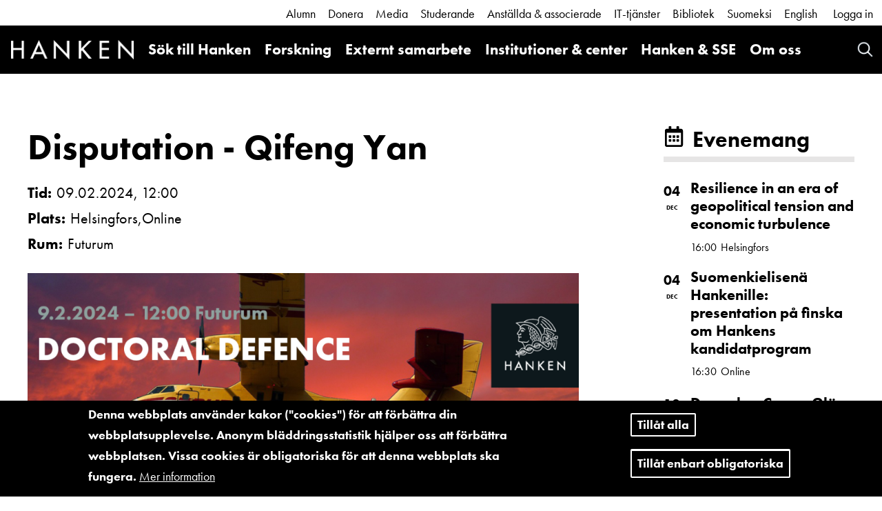

--- FILE ---
content_type: text/html; charset=UTF-8
request_url: https://www.hanken.fi/sv/calendar/disputation-qifeng-yan
body_size: 58338
content:
<!DOCTYPE html>
<html  lang="sv" dir="ltr" prefix="content: http://purl.org/rss/1.0/modules/content/  dc: http://purl.org/dc/terms/  foaf: http://xmlns.com/foaf/0.1/  og: http://ogp.me/ns#  rdfs: http://www.w3.org/2000/01/rdf-schema#  schema: http://schema.org/  sioc: http://rdfs.org/sioc/ns#  sioct: http://rdfs.org/sioc/types#  skos: http://www.w3.org/2004/02/skos/core#  xsd: http://www.w3.org/2001/XMLSchema# ">
  <head>
    <meta charset="utf-8" />
<meta name="description" content="Doktorand: Qifeng YanHuvudämne: Logistik och samhällsansvarAvhandlingsmanuskriptets titel: Mitigating the Mutual Impacts between Climate Change and Humanitarian Supply ChainsOpponent och universitet: Bente Flygansvaer, BI Norwegian Business SchoolKustos: Diego Vega Avhandlingen kan läsas i sin helhet via denna länk.   " />
<link rel="canonical" href="https://www.hanken.fi/sv/calendar/disputation-qifeng-yan" />
<link rel="image_src" href="https://www.hanken.fi/sites/default/files/styles/hero_image_large_16_9_1920x1080_/public/2024-01/qifeng_yan_disputationsbanner.png?itok=c5676zz4" />
<meta property="og:site_name" content="Hanken" />
<meta property="og:type" content="website" />
<meta property="og:url" content="https://www.hanken.fi/sv/calendar/disputation-qifeng-yan" />
<meta property="og:title" content="Disputation - Qifeng Yan" />
<meta property="og:description" content="Doktorand: Qifeng YanHuvudämne: Logistik och samhällsansvarAvhandlingsmanuskriptets titel: Mitigating the Mutual Impacts between Climate Change and Humanitarian Supply ChainsOpponent och universitet: Bente Flygansvaer, BI Norwegian Business SchoolKustos: Diego Vega Avhandlingen kan läsas i sin helhet via denna länk.   " />
<meta property="og:image:url" content="https://www.hanken.fi/sites/default/files/styles/hero_image_large_16_9_1920x1080_/public/2024-01/qifeng_yan_disputationsbanner.png?itok=c5676zz4" />
<meta property="og:image:alt" content="Bannerbild" />
<meta name="twitter:card" content="summary_large_image" />
<meta name="twitter:title" content="Disputation - Qifeng Yan" />
<meta name="twitter:description" content="Doktorand: Qifeng YanHuvudämne: Logistik och samhällsansvarAvhandlingsmanuskriptets titel: Mitigating the Mutual Impacts between Climate Change and Humanitarian Supply ChainsOpponent och universitet: Bente Flygansvaer, BI Norwegian Business SchoolKustos: Diego Vega Avhandlingen kan läsas i sin helhet via denna länk.   " />
<meta name="twitter:url" content="https://www.hanken.fi/sv/calendar/disputation-qifeng-yan" />
<meta name="twitter:image" content="https://www.hanken.fi/sites/default/files/styles/hero_image_large_16_9_1920x1080_/public/2024-01/qifeng_yan_disputationsbanner.png?itok=c5676zz4" />
<meta name="twitter:image:alt" content="Bannerbild" />
<meta name="Generator" content="Drupal 9 (https://www.drupal.org)" />
<meta name="MobileOptimized" content="width" />
<meta name="HandheldFriendly" content="true" />
<meta name="viewport" content="width=device-width, initial-scale=1.0" />
<style>div#sliding-popup, div#sliding-popup .eu-cookie-withdraw-banner, .eu-cookie-withdraw-tab {background: #0779bf} div#sliding-popup.eu-cookie-withdraw-wrapper { background: transparent; } #sliding-popup h1, #sliding-popup h2, #sliding-popup h3, #sliding-popup p, #sliding-popup label, #sliding-popup div, .eu-cookie-compliance-more-button, .eu-cookie-compliance-secondary-button, .eu-cookie-withdraw-tab { color: #ffffff;} .eu-cookie-withdraw-tab { border-color: #ffffff;}</style>
<link rel="icon" href="/themes/custom/hanken_bootstrap/favicon.ico" type="image/vnd.microsoft.icon" />
<link rel="alternate" hreflang="sv" href="https://www.hanken.fi/sv/calendar/disputation-qifeng-yan" />
<link rel="alternate" hreflang="en" href="https://www.hanken.fi/en/calendar/doctoral-defence-qifeng-yan" />
<script src="/sites/default/files/eu_cookie_compliance/eu_cookie_compliance.script.js?t444ab" defer></script>

    <title>Disputation - Qifeng Yan | Hanken</title>
    <link rel="stylesheet" media="all" href="/sites/default/files/css/css_mVIpL9pC0RAPU8zKv17yByuUzKNbKqxwa-SI0D4xbPY.css" />
<link rel="stylesheet" media="all" href="/sites/default/files/css/css_XpBDz1Z83bt75lc67vQ_4OzCGPty_9QSbSKZ36udPGY.css" />
<link rel="stylesheet" media="all" href="https://use.typekit.net/til2apn.css" />

    <script src="https://use.fontawesome.com/releases/v5.10.0/js/all.js" defer crossorigin="anonymous"></script>
<script src="https://use.fontawesome.com/releases/v5.10.0/js/v4-shims.js" defer crossorigin="anonymous"></script>

  </head>
  <body class="path-node page-node-type-calendar-item has-glyphicons">
    <a href="#main-content" class="visually-hidden focusable skip-link">
      Hoppa till huvudinnehåll
    </a>
    
    <div class="responsive-menu-page-wrapper">
  



        

    <header class="l-header container-fluid">
                                      <div class="header-links">
                <div class="region region-header-links">
    <nav role="navigation" aria-labelledby="block-menu-block-white-menuwhite-menu" id="block-menu-block-white-menu">
                        
    <h2 class="visually-hidden" id="block-menu-block-white-menuwhite-menu">White Menu</h2>
    

                
      <ul class="menu menu--white-menu">
                      <li>
          <a href="/sv/externt-samarbete/alumni" title="Information för dig som Hanken alumni, dvs som avlagt examen från Hanken" data-drupal-link-system-path="node/6972">Alumn</a>
                  </li>
                      <li>
          <a href="/sv/externt-samarbete/fundraising" title="Donera för framtiden!" data-drupal-link-system-path="node/9074">Donera</a>
                  </li>
                      <li>
          <a href="/sv/om-oss/media" title="Pressmeddelanden, logon mm" data-drupal-link-system-path="node/30">Media</a>
                  </li>
                      <li>
          <a href="/sv/studerande" title="Information om studiernas gång, praktikaliteter och kurser för dig som studerar vid Hanken" data-drupal-link-system-path="node/24">Studerande</a>
                  </li>
                      <li>
          <a href="/sv/anstallda-associerade" title="Information för dig som jobbar på Hanken, oberoende om du är anställd eller associerad" data-drupal-link-system-path="node/309">Anställda &amp; associerade</a>
                  </li>
                      <li>
          <a href="/sv/it-tjanster" title="Hankens IT-tjänster för studerande och personal" data-drupal-link-system-path="node/409">IT-tjänster</a>
                  </li>
                      <li>
          <a href="/sv/bibliotek" title="Hankens bibliotek" data-drupal-link-system-path="node/329">Bibliotek</a>
                  </li>
                      <li>
          <a href="/sv/suomeksi" data-drupal-link-system-path="node/2412990">Suomeksi</a>
                  </li>
          </ul>
  


    </nav><div class="block-language">
      <ul class="links"><li hreflang="sv" data-drupal-link-system-path="node/2528550" class="sv is-active"><a href="/sv/calendar/disputation-qifeng-yan" class="language-link is-active" hreflang="sv" data-drupal-link-system-path="node/2528550">Swedish</a></li><li hreflang="en" data-drupal-link-system-path="node/2528550" class="en"><a href="/en/calendar/doctoral-defence-qifeng-yan" class="language-link" hreflang="en" data-drupal-link-system-path="node/2528550">English</a></li><li hreflang="ru" data-drupal-link-system-path="node/2528550" class="ru"><a href="/ru/node/2528550" class="language-link" hreflang="ru" data-drupal-link-system-path="node/2528550">Russian</a></li></ul>
  </div>


<div id="block-hanken-shibboleth-login-block" class="block block-hanken-shibboleth block-hanken-shibboleth-login-block clearfix">
    
        

            <div class="shibboleth-links"><div class="shibboleth-login"><a href="/Shibboleth.sso/Login?target=https%3A//www.hanken.fi/sv/shib_login%3Fdestination%3D/node/2528550">Logga in</a></div></div>
    </div>


  </div>

            </div>
                  
                                          <div class="header-menu">
                      <div class="region region-header">
                <div class="site-branding__name">
            <a class="name navbar-brand hanken-brand-logo" href="/sv" title="Hem"
               rel="home">
                <img id="hanken-brand-name" src="/themes/custom/hanken_bootstrap/dist/images/hanken-logo.png"
                     alt="Hanken" />
            </a>
        </div>
    
            <div class="site-branding__logo">
            <a class="logo navbar-btn pull-left" href="/sv" title="Hem" rel="home">
                <img id="hanken-brand-logo" src="/themes/custom/hanken_bootstrap/dist/images/logo.png"
                     alt="Hanken brand logo" />
            </a>
        </div>
    
<div class="search-hanken-block-form search-form search-block-form container-inline search-api-page-block-form-hanken-search-page block block-hanken-search-tweaks block-search-hanken-block clearfix" data-drupal-selector="search-hanken-block-form" id="block-search-hanken-block">
  <a id="phone-icon-search" href="#" alt="Search" class="block-search-api-page-link">
    Search
  </a>
  <div class="block-search-api-page block-search-api-page-form-block clearfix">
          <form action="/search" method="get" id="search-hanken-block-form" accept-charset="UTF-8">
  <div class="form-item js-form-item form-type-search js-form-type-search form-item-keywords js-form-item-keywords form-no-label form-group">
      <label for="edit-keywords" class="control-label sr-only">Sök</label>
  
  
  <input title="Ange de termer du vill söka efter." data-drupal-selector="edit-keywords" class="form-search form-control" placeholder="Sök" type="search" id="edit-keywords" name="keywords" value="" size="15" maxlength="128" data-toggle="tooltip" />

  
  
  </div>
<div data-drupal-selector="edit-actions" class="form-actions form-group js-form-wrapper form-wrapper" id="edit-actions"><button class="search-form__submit button js-form-submit form-submit btn-primary btn icon-before" data-drupal-selector="edit-submit" type="submit" id="edit-submit" value="Sök"><span class="icon glyphicon glyphicon-search" aria-hidden="true"></span>
Sök</button></div>

</form>

      </div>
</div>

<div id="block-responsive-menu-horizontal-menu" class="block block-responsive-menu block-responsive-menu-horizontal-menu clearfix">
    
        

            <nav class="responsive-menu-block-wrapper">
  
              <ul id="horizontal-menu" class="horizontal-menu">
                    <li class="menu-item menu-item--expanded">
        <a href="/sv/sok-till-hanken" data-drupal-link-system-path="node/31">Sök till Hanken</a>
                                <ul class="menu sub-nav">
                    <li class="menu-item menu-item--collapsed">
        <a href="/sv/sok-till-hanken/studera-hos-oss" title="Hur det är att studera på Hanken" data-drupal-link-system-path="node/2531821">Studera hos oss</a>
              </li>
                <li class="menu-item menu-item--collapsed">
        <a href="/sv/sok-till-hanken/utbildningar" title="Hankens utbildningar" data-drupal-link-system-path="node/2531823">Utbildningar</a>
              </li>
                <li class="menu-item menu-item--collapsed">
        <a href="/sv/sok-till-hanken/ansokan" data-drupal-link-system-path="node/2531824">Ansökan</a>
              </li>
                <li class="menu-item menu-item--collapsed">
        <a href="/sv/sok-till-hanken/traffa-oss" data-drupal-link-system-path="node/2433316">Träffa oss</a>
              </li>
        </ul>
  
              </li>
                <li class="menu-item menu-item--expanded">
        <a href="/sv/forskning" data-drupal-link-system-path="node/25">Forskning</a>
                                <ul class="menu sub-nav">
                    <li class="menu-item">
        <a href="/sv/forskning/hankens-forskningspaverkan" data-drupal-link-system-path="node/2420851">Hankens forskningspåverkan</a>
              </li>
                <li class="menu-item">
        <a href="/sv/forskning/principer-och-riktlinjer" data-drupal-link-system-path="node/2420852">Principer och riktlinjer</a>
              </li>
                <li class="menu-item">
        <a href="/sv/forskning/projekt-och-partnerskap" data-drupal-link-system-path="node/2420856">Projekt och partnerskap</a>
              </li>
                <li class="menu-item menu-item--collapsed">
        <a href="/sv/forskning/publikationer" data-drupal-link-system-path="node/2420857">Publikationer</a>
              </li>
                <li class="menu-item menu-item--collapsed">
        <a href="/sv/forskning/doktorspromotion" title="Information om doktorspromotionen" data-drupal-link-system-path="node/2540728">Doktorspromotion</a>
              </li>
                <li class="menu-item menu-item--collapsed">
        <a href="/sv/forskning/oppen-vetenskap-och-forskningsetik" data-drupal-link-system-path="node/2420862">Öppen vetenskap och forskningsetik</a>
              </li>
                <li class="menu-item">
        <a href="/sv/forskning/hitta-en-expert" data-drupal-link-system-path="node/2420863">Hitta en expert</a>
              </li>
                <li class="menu-item menu-item--collapsed">
        <a href="/sv/forskning/forskningsfinansiering" title="Information om forskningsfinansiering riktad till dem som forskar vid Hanken" data-drupal-link-system-path="node/826">Forskningsfinansiering</a>
              </li>
                <li class="menu-item">
        <a href="/sv/forskning/hr-excellence-research" data-drupal-link-system-path="node/546288">HR Excellence in Research</a>
              </li>
        </ul>
  
              </li>
                <li class="menu-item menu-item--expanded">
        <a href="/sv/externt-samarbete" data-drupal-link-system-path="node/26">Externt samarbete</a>
                                <ul class="menu sub-nav">
                    <li class="menu-item menu-item--collapsed">
        <a href="/sv/externt-samarbete/fundraising" title="Information om hur du kan donera till Hanken" data-drupal-link-system-path="node/9074">Fundraising</a>
              </li>
                <li class="menu-item menu-item--collapsed">
        <a href="/sv/externt-samarbete/alumni" title="Information om Hanken Alumni" data-drupal-link-system-path="node/6972">Alumni</a>
              </li>
                <li class="menu-item menu-item--collapsed">
        <a href="/sv/externt-samarbete/hankens-partnerprogram" title="Information om Hankens partnerprogram riktat till företag" data-drupal-link-system-path="node/6971">Hankens partnerprogram</a>
              </li>
                <li class="menu-item menu-item--collapsed">
        <a href="/sv/externt-samarbete/karriartjanster" title="Karriärtjänster" data-drupal-link-system-path="node/6952">Karriärtjänster</a>
              </li>
                <li class="menu-item">
        <a href="/sv/externt-samarbete/engageeu" data-drupal-link-system-path="node/2455624">ENGAGE.EU</a>
              </li>
                <li class="menu-item menu-item--collapsed">
        <a href="/sv/externt-samarbete/hanken-business-lab" data-drupal-link-system-path="node/890242">Hanken Business Lab</a>
              </li>
                <li class="menu-item menu-item--collapsed">
        <a href="/sv/externt-samarbete/internationellt-samarbete" title="Internationella nätverk" data-drupal-link-system-path="node/6950">Internationellt samarbete</a>
              </li>
        </ul>
  
              </li>
                <li class="menu-item menu-item--expanded">
        <a href="/sv/institutioner-center" title="Hankens ämnen, institutioner och kompetenscenter" data-drupal-link-system-path="node/77">Institutioner &amp; center</a>
                                <ul class="menu sub-nav">
                    <li class="menu-item menu-item--collapsed">
        <a href="/sv/institutioner-center/institutionen-finansiell-ekonomi-och-nationalekonomi" title="Institutionen för finansiell ekonomi och nationalekonomi" data-drupal-link-system-path="node/4481">Institutionen för finansiell ekonomi och nationalekonomi</a>
              </li>
                <li class="menu-item menu-item--collapsed">
        <a href="/sv/institutioner-center/institutionen-foretagsledning-och-organisation" title="FLO - Institutionen för företagsledning och organisation" data-drupal-link-system-path="node/4478">Institutionen för företagsledning och organisation</a>
              </li>
                <li class="menu-item menu-item--collapsed">
        <a href="/sv/institutioner-center/institutionen-marknadsforing" title="Marknadsföring, Logistik och samhällsansvar, CERS och HUMLOG hör till institutionen för marknadsföring" data-drupal-link-system-path="node/78">Institutionen för marknadsföring</a>
              </li>
                <li class="menu-item menu-item--collapsed">
        <a href="/sv/institutioner-center/institutionen-redovisning-och-handelsratt" data-drupal-link-system-path="node/4483">Institutionen för redovisning och handelsrätt</a>
              </li>
                <li class="menu-item menu-item--collapsed">
        <a href="/sv/institutioner-center/hankens-center-sprak-och-affarskommunikation" data-drupal-link-system-path="node/5361">Hankens Center för språk och affärskommunikation</a>
              </li>
                <li class="menu-item">
        <a href="/sv/institutioner-center/kompetenscenter" title="Forsknings- och kompetenscentren kopplar forskning och praxis" data-drupal-link-system-path="node/819348">Kompetenscenter</a>
              </li>
        </ul>
  
              </li>
                <li class="menu-item">
        <a href="/sv/sok-till-hanken/utbildningar/executive-education-emba" title="Hanken &amp; SSE Executive Education" data-drupal-link-system-path="node/2207191">Hanken &amp; SSE</a>
              </li>
                <li class="menu-item menu-item--expanded">
        <a href="/sv/om-oss" data-drupal-link-system-path="node/27">Om oss</a>
                                <ul class="menu sub-nav">
                    <li class="menu-item menu-item--collapsed">
        <a href="/sv/om-oss/det-har-ar-hanken" title="Fakta information om Hanken" data-drupal-link-system-path="node/71">Det här är Hanken</a>
              </li>
                <li class="menu-item menu-item--collapsed">
        <a href="/sv/om-oss/samhallsansvar-och-hallbarhet" title="Allmänt om Hankens position i samhället och universitetsvärlden" data-drupal-link-system-path="node/74">Samhällsansvar och hållbarhet</a>
              </li>
                <li class="menu-item menu-item--collapsed">
        <a href="/sv/om-oss/organisation-och-beslutsfattande" title="Hankens organisationschema, enheter, beslutsfattning mm" data-drupal-link-system-path="node/75">Organisation och beslutsfattande</a>
              </li>
                <li class="menu-item menu-item--collapsed">
        <a href="/sv/om-oss/media" data-drupal-link-system-path="node/30">Media</a>
              </li>
                <li class="menu-item menu-item--collapsed">
        <a href="/sv/om-oss/bloggar-poddar" title="Aktuella Hankenbloggar från olika områden, samt sommarprat i podformat." data-drupal-link-system-path="node/2410427">Bloggar &amp; poddar</a>
              </li>
                <li class="menu-item">
        <a href="/sv/om-oss/jobba-pa-hanken" title="Lediga platser på Hanken" data-drupal-link-system-path="node/2408052">Jobba på Hanken</a>
              </li>
                <li class="menu-item menu-item--collapsed">
        <a href="/sv/om-oss/hanken-diversitet" data-drupal-link-system-path="node/10225">Hanken för diversitet</a>
              </li>
                <li class="menu-item menu-item--collapsed">
        <a href="/sv/om-oss/ukrainakrisen" data-drupal-link-system-path="node/2435492">Ukrainakrisen</a>
              </li>
                <li class="menu-item menu-item--collapsed">
        <a href="/sv/om-oss/dataskydd" data-drupal-link-system-path="node/1668179">Dataskydd</a>
              </li>
                <li class="menu-item menu-item--collapsed">
        <a href="/sv/om-oss/kontaktuppgifter" title="Kontaktuppgifter och öppettider" data-drupal-link-system-path="node/109">Kontaktuppgifter</a>
              </li>
        </ul>
  
              </li>
        </ul>
  


</nav>
    </div>



<div id="block-responsive-menu-toggle" class="responsive-menu-toggle-wrapper responsive-menu-toggle block block-responsive-menu block-responsive-menu-toggle clearfix">
    
        

            <a id="toggle-icon" class="toggle responsive-menu-toggle-icon" title="Menu" href="#off-canvas">
  <span class="icon"></span><span class="label">Meny</span>
</a>
    </div>


  </div>

                </div>
                        </header>

    <div class="main js-quickedit-main-content not-fp" role="main">
                                    
                <div class="content container-fluid">
            <div class="content-wrapper ">
                
    
    <div class="article row">
                
                <article class="col-md-9">
            <div class="fixed-width-container">

                        
                        
                                        <a id="main-content"></a>
                  <div class="region region-content">
          <nav aria-label="breadcrumbs">
        <ol class="breadcrumb">
                        <li >
                                <a href="/sv/calendar">calendar</a>
                            </li>
                    </ol>
    </nav>

<div class="row bs-1col node node--type-calendar-item node--view-mode-full">
  
  <div class="col-sm-12 bs-region bs-region--main">
    
            <div class="field field--name-node-title field--type-ds field--label-hidden field--item"><h1 class="event-title">
  Disputation - Qifeng Yan
</h1>
</div>
      
<div  class="event-info">
      
<div  class="field event-date field--label-inline">
    <label class="field--label">Tid</label>
      

<div class="event--start-date">
      <time datetime="2024-02-09T10:00:00Z">09.02.2024, 12:00</time>

  </div>

  </div>

<div class="field field--name-field-location-tag field--type-entity-reference field--label-inline">
      <div class="field--label inline-block field--name-field-location-tag">Plats</div>
        <div class="inline-block field--name-field-location-tag">Helsingfors, </div>
      <div class="inline-block field--name-field-location-tag">Online</div>
  </div>

  <div class="field field--name-field-place field--type-string field--label-inline">
    <div class="field--label">Rum</div>
              <div class="field--item">Futurum</div>
          </div>

  </div>

            <div class="field field--name-field-top-node-image field--type-entity-reference field--label-hidden field--item"><div>
  
  
            <div class="field field--name-field-media-image field--type-image field--label-hidden field--item">    <picture>
                  <source srcset="/sites/default/files/styles/hero_image_large_16_9_1920x1080_/public/2024-01/qifeng_yan_disputationsbanner.png?itok=c5676zz4 1x" media="screen and (min-width: 992px)" type="image/png"/>
              <source srcset="/sites/default/files/styles/hero_image_medium_16_9_1280x720_/public/2024-01/qifeng_yan_disputationsbanner.png?itok=3ILEcuLb 1x" media="screen and (min-width: 768px)" type="image/png"/>
              <source srcset="/sites/default/files/styles/hero_image_mobile_16_9_1280x720_/public/2024-01/qifeng_yan_disputationsbanner.png?itok=I5w6FP7t 1x" media="screen and (max-width: 767px)" type="image/png"/>
                  <img src="/sites/default/files/styles/hero_image_mobile_16_9_1280x720_/public/2024-01/qifeng_yan_disputationsbanner.png?itok=I5w6FP7t" alt="Bannerbild" typeof="foaf:Image" class="img-responsive" />

  </picture>

</div>
      
</div>
</div>
      
            <div class="field field--name-field-calendar-summary field--type-string-long field--label-hidden field--item">Doktorand Qifeng Yan disputerar i ämnet logistik och samhällsansvar med avhandlingen &quot;Mitigating the Mutual Impacts between Climate Change and Humanitarian Supply Chains&quot;.</div>
      
            <div class="field field--name-body field--type-text-with-summary field--label-hidden field--item"><p><strong>Doktorand:</strong> Qifeng Yan<br /><strong>Huvudämne:</strong> Logistik och samhällsansvar<br /><strong>Avhandlingsmanuskriptets titel: </strong>Mitigating the Mutual Impacts between Climate Change and Humanitarian Supply Chains<br /><strong>Opponent och universitet: </strong>Bente Flygansvaer, BI Norwegian Business School<br /><strong>Kustos:</strong> Diego Vega</p>
<p>Avhandlingen kan läsas <a href="https://helda.helsinki.fi/items/6c61f535-ed14-46b2-ab18-49b5ac107b0b">i sin helhet via denna länk</a>. </p>
<p> </p>
<p>Disputationen hålls hybrid. Deltagarna kan delta på plats i Futurum eller via videokonferens.</p>
<p>Videokonferensen nås <a href="https://teams.microsoft.com/l/meetup-join/19%3ameeting_MDNmMDU2NWEtZjUwZi00N2RlLWIyNGItMTRmOTM3NDY2Nzcy%40thread.v2/0?context=%7b%22Tid%22%3a%226f304f3d-06b9-443c-802a-0606f683d043%22%2c%22Oid%22%3a%220947e74d-a168-41c3-a08a-5d2095cd00e9%22%7d">via Teams</a>. </p>
<p> </p>
<p>Disputationen börjar 15 minuter efter video konferensen startar.</p>
<p>Deltagande via videokonferens följer huvudsakligen samma principer som en traditionell disputation.</p>
<p>- videokonferensen öppnas 15 minuter innan disputationen börjar;<br />
- det är önskvärt att alla ansluter sig till mötet 15 minuter innan disputationen börjar;<br />
- under disputationen bör publikens mikrofoner och kameror vara avstängda;<br />
- inspelning är inte tillåtet, och konversationsfunktionen får användas enbart när Kustos tillåter det;<br />
- den som önskar rikta en fråga till disputanden kan be Kustos om ordet i konversationsfunktionen, som öppnas efter att opponenten är klar.</p>
</div>
      
  </div>
</div>


  </div>

                                        </div>
        </article>

                                            <aside class="col-md-3">
                      <div class="region region-sidebar-second">
    

<div class="views-element-container block block-views block-views-blockevents-latest-sidebar clearfix" id="block-views-block-events-latest-sidebar">
    
            <h2 class="block-title heading-m">
            Evenemang
        </h2>
        

            <div class="form-group"><div class="latest-events--sidebar view view-events view-id-events view-display-id-latest_sidebar js-view-dom-id-ecba3e306afe4f0c03ea4b2eab0b5123a62d83887622546bd13e96932fe0f9b1">
  
    
      
      <div class="view-content">
          <div class="row views-row"><div class="row bs-2col node node--type-calendar-item node--view-mode-events-sidebar">


        <div class="event-date">
        
<div class="field field--name-field-event-date field--type-datetime field--label-hidden field--item">
    <div class="date-day">04</div>
    <div class="date-month">Dec</div>
</div>

      </div>
  
        <div class="event">
        <div class="field--label title">
          <div class="inline-block">
            
            <div class="field field--name-node-title field--type-ds field--label-hidden field--item"><h3 class="heading-xs">
  <a href="/sv/calendar/resilience-era-geopolitical-tension-and-economic-turbulence" hreflang="sv">Resilience in an era of geopolitical tension and economic turbulence</a>
</h3>
</div>
      
          </div>
        </div>
        <div class="event-info">
          16:00 
<div class="field field--name-field-location-tag field--type-entity-reference field--label-hidden">
        <div class="inline-block field--name-field-location-tag">Helsingfors</div>
  </div>

        </div>
      </div>
  
</div>

</div>
    <div class="row views-row"><div class="row bs-2col node node--type-calendar-item node--view-mode-events-sidebar">


        <div class="event-date">
        
<div class="field field--name-field-event-date field--type-datetime field--label-hidden field--item">
    <div class="date-day">04</div>
    <div class="date-month">Dec</div>
</div>

      </div>
  
        <div class="event">
        <div class="field--label title">
          <div class="inline-block">
            
            <div class="field field--name-node-title field--type-ds field--label-hidden field--item"><h3 class="heading-xs">
  <a href="/sv/calendar/suomenkielisena-hankenille-presentation-pa-finska-om-hankens-kandidatprogram" hreflang="sv">Suomenkielisenä Hankenille: presentation på finska om Hankens kandidatprogram </a>
</h3>
</div>
      
          </div>
        </div>
        <div class="event-info">
          16:30 
<div class="field field--name-field-location-tag field--type-entity-reference field--label-hidden">
        <div class="inline-block field--name-field-location-tag">Online</div>
  </div>

        </div>
      </div>
  
</div>

</div>
    <div class="row views-row"><div class="row bs-2col node node--type-calendar-item node--view-mode-events-sidebar">


        <div class="event-date">
        
<div class="field field--name-field-event-date field--type-datetime field--label-hidden field--item">
    <div class="date-day">10</div>
    <div class="date-month">Dec</div>
</div>

      </div>
  
        <div class="event">
        <div class="field--label title">
          <div class="inline-block">
            
            <div class="field field--name-node-title field--type-ds field--label-hidden field--item"><h3 class="heading-xs">
  <a href="/sv/calendar/december-career-glogg-1" hreflang="sv">December Career Glögg</a>
</h3>
</div>
      
          </div>
        </div>
        <div class="event-info">
          13:00 
<div class="field field--name-field-location-tag field--type-entity-reference field--label-hidden">
        <div class="inline-block field--name-field-location-tag">Helsingfors</div>
  </div>

        </div>
      </div>
  
</div>

</div>
    <div class="row views-row"><div class="row bs-2col node node--type-calendar-item node--view-mode-events-sidebar">


        <div class="event-date">
        
<div class="field field--name-field-event-date field--type-datetime field--label-hidden field--item">
    <div class="date-day">10</div>
    <div class="date-month">Dec</div>
</div>

      </div>
  
        <div class="event">
        <div class="field--label title">
          <div class="inline-block">
            
            <div class="field field--name-node-title field--type-ds field--label-hidden field--item"><h3 class="heading-xs">
  <a href="/sv/calendar/business-work-and-human-rights-finland" hreflang="sv">Business, Work and Human Rights in Finland</a>
</h3>
</div>
      
          </div>
        </div>
        <div class="event-info">
          14:00 
<div class="field field--name-field-location-tag field--type-entity-reference field--label-hidden">
        <div class="inline-block field--name-field-location-tag">Helsingfors</div>
  </div>

        </div>
      </div>
  
</div>

</div>
    <div class="row views-row"><div class="row bs-2col node node--type-calendar-item node--view-mode-events-sidebar">


        <div class="event-date">
        
<div class="field field--name-field-event-date field--type-datetime field--label-hidden field--item">
    <div class="date-day">10</div>
    <div class="date-month">Dec</div>
</div>

      </div>
  
        <div class="event">
        <div class="field--label title">
          <div class="inline-block">
            
            <div class="field field--name-node-title field--type-ds field--label-hidden field--item"><h3 class="heading-xs">
  <a href="/sv/calendar/hankens-sprakcafe-pa-svenska-finska-2" hreflang="sv">Hankens språkcafé på svenska &amp; finska</a>
</h3>
</div>
      
          </div>
        </div>
        <div class="event-info">
          16:00 
<div class="field field--name-field-location-tag field--type-entity-reference field--label-hidden">
        <div class="inline-block field--name-field-location-tag">Helsingfors</div>
  </div>

        </div>
      </div>
  
</div>

</div>

    </div>
  
          </div>
</div>

    </div>
  </div>

                </aside>
                        </div>


        
    
    
        
            </div>
        </div>

                            <div id="footer" class="container-fluid footer">
                <div class="content-wrapper  row">
                    <footer>
                        <h2 class="footer-title heading-xs">
                            SVENSKA HANDELSHÖGSKOLAN                        </h2>
                        <div class="footer-info">
                            <div class="row">
                                <div class="footer-info-helsinki">
                                      <div class="region region-footer-helsinki">
    

<div id="block-block-content-27d27ddf-66b9-44b1-8065-76f5a3c1f6dd" class="block block-block-content block-block-content27d27ddf-66b9-44b1-8065-76f5a3c1f6dd clearfix">
    
        

            
            <div class="field field--name-body field--type-text-with-summary field--label-hidden field--item"><p><strong>Helsingfors</strong></p>
<p><strong>Besöks- och kuriradress:</strong> <br />
Arkadiagatan 22,<br />
00100 Helsingfors, Finland</p>
<p><strong>Postadress:</strong> <br />
PB 479,<br />
00101 Helsingfors, Finland</p>
<p><strong>Telefonväxel:</strong><br />
+358 (0)29 431 331</p>
<p><strong>FO-/VAT-nummer</strong><strong>:</strong><br />
FI02459077</p>
</div>
      
    </div>


  </div>

                                </div>
                                <div class="footer-info-vaasa">
                                      <div class="region region-footer-vaasa">
    

<div id="block-block-content-5fcd6b5c-9419-49e5-8b73-ce466ad48829" class="block block-block-content block-block-content5fcd6b5c-9419-49e5-8b73-ce466ad48829 clearfix">
    
        

            
            <div class="field field--name-body field--type-text-with-summary field--label-hidden field--item"><p><strong>Vasa</strong></p>
<p><strong>Besöks- och kuriradress:</strong><br />
Biblioteksgatan 16,<br />
65100 Vasa, Finland</p>
<p><strong>Postadress:</strong><br />
PB 287,<br />
65101 Vasa, Finland</p>
<p><strong>Telefonväxel</strong>:<br />
+358 (0)29 431 331</p>
<p><strong><a href="https://hanken.fi/sv/om-hanken/kontaktuppgifter" id="contact_link">Detaljerade kontaktuppgifter</a></strong></p>
</div>
      
    </div>


  </div>

                                </div>
                            </div>
                        </div>
                        <div class="footer-links">
                              <div class="region region-footer-images">
    

<div id="block-block-content-3491a5e9-4566-4bf7-a5e9-84da3a77157b" class="block block-block-content block-block-content3491a5e9-4566-4bf7-a5e9-84da3a77157b clearfix">
    
        

            
            <div class="field field--name-body field--type-text-with-summary field--label-hidden field--item"><p><a href="https://efmdglobal.org/accreditations/business-schools/equis/"><img alt="EQUIS" src="/sites/default/files/2020-12/equis_logo.png" style="vertical-align: bottom;" /></a> <a href="http://www.aacsb.edu/"><img alt="AACSB" src="/themes/custom/hanken_bootstrap/dist/images/aacsb_logo.png" style="vertical-align: bottom;" /></a> <a href="https://www.associationofmbas.com/" style="padding-right: 0;"><img alt="AMBA" src="/sites/default/files/2020-12/amba_logo.png" style="vertical-align: bottom;" /></a></p>
<p style="margin-top: 30px; margin-bottom: 10px;"><a href="https://www.engageuniversity.eu"><img alt="Engage.eu" src="https://www.hanken.fi/sites/default/files/2024-05/engage-eu-logo-white.png" style="vertical-align: bottom; width: 60px;" /></a> <a href="https://gbsn.org/" style="padding-right: 0;"><img alt="GBSN" src="/sites/default/files/2021-11/gbsn-white.png" style="vertical-align: bottom; width: 130px;" /></a></p>
</div>
      
    </div>


  </div>

                              <div class="region region-footer-social">
    

<div id="block-block-content-ee4579d6-854a-4237-85a2-8738baf9bbfc" class="block block-block-content block-block-contentee4579d6-854a-4237-85a2-8738baf9bbfc clearfix">
    
        

            
            <div class="field field--name-body field--type-text-with-summary field--label-hidden field--item"><p><a href="https://bsky.app/profile/hankenofficial.bsky.social"><img alt="Bluesky" src="/sites/default/files/2025-02/some-bluesky-logo.png" /></a> <a href="https://www.facebook.com/hankenFI/"><img alt="Facebook" src="/sites/default/files/2025-02/some-facebook-logo.png" /></a> <a href="https://www.instagram.com/hankenofficial/"><img alt="Instagram" src="/sites/default/files/2025-02/some-instagram-logo.png" /></a> <a href="https://www.linkedin.com/school/hanken-svenska-handelshogskolan/"><img alt="Linkedin" src="/sites/default/files/2025-02/some-linkedin-logo.png" /></a> <a href="https://www.youtube.com/user/infohanken"><img alt="Youtube" src="/sites/default/files/2025-02/some-youtube-logo.png" /></a></p>
</div>
      
    </div>


  </div>

                              <div class="region region-footer-links">
    <nav role="navigation" aria-labelledby="block-menu-block-footerfooter-menu" id="block-menu-block-footer">
                        
    <h2 class="visually-hidden" id="block-menu-block-footerfooter-menu">Footer</h2>
    

                
      <ul class="menu menu--footer">
                      <li>
          <a href="/sv/visselblasare" data-drupal-link-system-path="node/2458660">Visselblåsare</a>
                  </li>
                      <li>
          <a href="/sv/sitemap" title="Sidkarta över Hankens webb" data-drupal-link-system-path="sitemap">Sidkarta</a>
                  </li>
                      <li>
          <a href="/sv/rattsligt-meddelande" title="Rättsligt meddelande" data-drupal-link-system-path="node/33">Rättsligt meddelande</a>
                  </li>
                      <li>
          <a href="/sv/kakor-och-information-om-nattjansten" title="Kakor" data-drupal-link-system-path="node/34">Kakor och information om nättjänsten</a>
                  </li>
                      <li>
          <a href="/sv/om-oss/dataskydd" title="Om dataskydd på Hanken" data-drupal-link-system-path="node/1668179">Dataskydd</a>
                  </li>
                      <li>
          <a href="/sv/om-tillganglighet" title="Information om webbplatsens tillgänglighet" data-drupal-link-system-path="node/2406696">Om tillgänglighet</a>
                  </li>
          </ul>
  


    </nav>
  </div>

                        </div>
                    </footer>
                </div>
            </div>
            </div>

</div>
    <div class="off-canvas-wrapper"><div id="off-canvas">
              <ul>
                    <li class="menu-item--_7e798e2-ae9a-4302-ae86-d82cb72f8163 menu-name--main">
        <a href="/sv/sok-till-hanken" data-drupal-link-system-path="node/31">Sök till Hanken</a>
                                <ul>
                    <li class="menu-item--_2811cbb-73dd-48ec-af5b-d13c7fd4afcb menu-name--main">
        <a href="/sv/sok-till-hanken/studera-hos-oss" title="Hur det är att studera på Hanken" data-drupal-link-system-path="node/2531821">Studera hos oss</a>
                                <ul>
                    <li class="menu-item--_cbb8b03-105a-489d-8c41-a3c6abb2d103 menu-name--main">
        <a href="/sv/sok-till-hanken/studera-hos-oss/varfor-hanken" title="Varför välja Hanken?" data-drupal-link-system-path="node/2458091">Varför Hanken?</a>
              </li>
                <li class="menu-item--_a8346d3-40c9-4d21-8b74-fce2a4aa6452 menu-name--main">
        <a href="/sv/sok-till-hanken/studera-hos-oss/studieliv" title="Om studieliv" data-drupal-link-system-path="node/262">Studieliv</a>
                                <ul>
                    <li class="menu-item--_b439ed2-f6ae-4592-9179-e29cb5f31196 menu-name--main">
        <a href="/sv/sok-till-hanken/studera-hos-oss/studieliv/studentkaren-shs" title="Om studentkåren" data-drupal-link-system-path="node/263">Studentkåren SHS</a>
              </li>
                <li class="menu-item--_a4c739c-6ed1-43fe-8921-20905ed1da86 menu-name--main">
        <a href="/sv/sok-till-hanken/studera-hos-oss/studieliv/helsingfors-som-studiestad" title="Helsingfors som studiestad" data-drupal-link-system-path="node/265">Helsingfors som studiestad</a>
              </li>
                <li class="menu-item--edfdc7cc-8d1a-42a0-abb4-4ed5e77b1ee2 menu-name--main">
        <a href="/sv/sok-till-hanken/studera-hos-oss/studieliv/vasa-som-studiestad" title="Beskrivning av Vasa som studiesstad." data-drupal-link-system-path="node/742">Vasa som studiestad</a>
              </li>
        </ul>
  
              </li>
                <li class="menu-item--_7969d49-4338-4842-b57a-86ffec5d8873 menu-name--main">
        <a href="/sv/sok-till-hanken/studera-hos-oss/internationella-studerande" title="Om hur det är att leva i Finland" data-drupal-link-system-path="node/2539319">För internationella studerande</a>
                                <ul>
                    <li class="menu-item--_8df2456-4c7a-49a2-ac48-3bcbbf37612e menu-name--main">
        <a href="/sv/node/2539447" data-drupal-link-system-path="node/2539447">Tuition fees and scholarships</a>
                                <ul>
                    <li class="menu-item--_9707a60-2de6-454c-b794-8cf162353ddc menu-name--main">
        <a href="/sv/node/1868145" data-drupal-link-system-path="node/1868145">GBSN Scholarship for students from developing countries</a>
              </li>
        </ul>
  
              </li>
                <li class="menu-item--a299d308-9737-42a9-a7e6-230ec8ab387a menu-name--main">
        <a href="/sv/node/2539448" data-drupal-link-system-path="node/2539448">Fees and living costs</a>
              </li>
                <li class="menu-item--f35b4d10-a8b9-47d1-a6a2-369bda897942 menu-name--main">
        <a href="/sv/node/2436047" data-drupal-link-system-path="node/2436047">Unwrapping Finland</a>
              </li>
        </ul>
  
              </li>
                <li class="menu-item--_6c67428-3805-488a-9d8b-4b587b2841d6 menu-name--main">
        <a href="/sv/sok-till-hanken/studera-hos-oss/suomenkielisena-hankenille" data-drupal-link-system-path="node/2060319">Suomenkielisenä Hankenille</a>
              </li>
        </ul>
  
              </li>
                <li class="menu-item--e84ede6c-9b39-4baf-88e4-c7eb8f245574 menu-name--main">
        <a href="/sv/sok-till-hanken/utbildningar" title="Hankens utbildningar" data-drupal-link-system-path="node/2531823">Utbildningar</a>
                                <ul>
                    <li class="menu-item--ef9b5a2d-3c6c-492b-a905-eb51fcb5bcd9 menu-name--main">
        <a href="/sv/sok-till-hanken/utbildningar/kandidatutbildningar" title="Hankens kandidatutbildningar" data-drupal-link-system-path="node/2531825">Kandidatutbildningar</a>
                                <ul>
                    <li class="menu-item--fc2733b3-b97b-4197-89dc-56d64d35c9f8 menu-name--main">
        <a href="/sv/sok-till-hanken/utbildningar/kandidatutbildningar/kandidatutbildning-pa-svenska" title="Information om Hankens kandidatutbildning." data-drupal-link-system-path="node/51228">Kandidatutbildning på svenska</a>
              </li>
                <li class="menu-item--_dad39c0-e8bc-4a61-9c03-21f66a053a54 menu-name--main">
        <a href="/sv/sok-till-hanken/utbildningar/kandidatutbildningar/kandidatutbildningen-pa-engelska" title="Information om Hankens kandidatprogram på engelska" data-drupal-link-system-path="node/2458090">Kandidatutbildningen på engelska</a>
              </li>
        </ul>
  
              </li>
                <li class="menu-item--_04f20b7-db7e-49b6-9b4e-12a81e92d6e4 menu-name--main">
        <a href="/sv/sok-till-hanken/utbildningar/magisterutbildningar" title="Hankens magisterutbildningar" data-drupal-link-system-path="node/2531826">Magisterutbildningar</a>
                                <ul>
                    <li class="menu-item--_f4bd88a-b6e2-46d8-95b8-d12200d2b7d7 menu-name--main">
        <a href="/sv/sok-till-hanken/utbildningar/magisterutbildningar/magisterutbildning-pa-svenska" title="Magisterutbildning på svenska" data-drupal-link-system-path="node/2397845">Magisterutbildning på svenska</a>
              </li>
                <li class="menu-item--a41b37d7-241f-4e97-9c69-2668e811c3a7 menu-name--main">
        <a href="/sv/sok-till-hanken/utbildningar/magisterutbildningar/magisterutbildning-pa-engelska" title="How to apply to the Master&#039;s Degree Programme at Hanken" data-drupal-link-system-path="node/227">Magisterutbildning på engelska</a>
              </li>
        </ul>
  
              </li>
                <li class="menu-item--_0244edc-7dc8-4508-9c74-8dba858af63f menu-name--main">
        <a href="/sv/sok-till-hanken/utbildningar/doktorsprogrammet" title="Doktorsprogrammet" data-drupal-link-system-path="node/228">Doktorsprogrammet</a>
                                <ul>
                    <li class="menu-item--_d5559b8-4db9-43a4-91ed-f627e3bf73bb menu-name--main">
        <a href="/sv/sok-till-hanken/utbildningar/doktorsprogrammet/vad-innebar-doktorsstudier" title="Vad innebär doktorsstudier vid Hanken" data-drupal-link-system-path="node/760700">Vad innebär doktorsstudier?</a>
              </li>
                <li class="menu-item--_2971f48-2cb9-41fe-8306-efd917484ef1 menu-name--main">
        <a href="/sv/sok-till-hanken/utbildningar/doktorsprogrammet/studiernas-struktur" title="Doktorsprogrammets studiestruktur" data-drupal-link-system-path="node/19305">Studiernas struktur</a>
              </li>
                <li class="menu-item--b696b46b-4652-4d64-b745-7703f1061460 menu-name--main">
        <a href="/sv/sok-till-hanken/utbildningar/doktorsprogrammet/finansiering-av-doktorsstudierna" data-drupal-link-system-path="node/19306">Finansiering av doktorsstudierna</a>
              </li>
        </ul>
  
              </li>
                <li class="menu-item--e4b413bc-d3c2-4fd0-a3e9-3a0cdcabcedc menu-name--main">
        <a href="/sv/sok-till-hanken/utbildningar/oppna-universitetsstudier" title="Om hur du söker till Hankens öppna universitet" data-drupal-link-system-path="node/229">Öppna universitetsstudier</a>
                                <ul>
                    <li class="menu-item--_7dedaed-7341-4dae-97d2-06216c75f32b menu-name--main">
        <a href="/sv/sok-till-hanken/utbildningar/oppna-universitetsstudier/utbud-anmalan-och-villkor" data-drupal-link-system-path="node/2510658">Utbud, anmälan och villkor</a>
              </li>
                <li class="menu-item--_eaae672-0973-4728-8f97-feb4d17022f2 menu-name--main">
        <a href="/sv/sok-till-hanken/utbildningar/oppna-universitetsstudier/inled-dina-studier-som-fristaende-studerande" data-drupal-link-system-path="node/452931">Inled dina studier som fristående studerande</a>
              </li>
                <li class="menu-item--b74e7f15-4c4a-4c3c-b533-5f1b51912ff8 menu-name--main">
        <a href="/sv/sok-till-hanken/utbildningar/oppna-universitetsstudier/sok-till-hanken-oppna-universitetet" data-drupal-link-system-path="node/239920">Sök in till Hanken via öppna universitetet</a>
                                <ul>
                    <li class="menu-item--_67783e6-8060-46e1-a35c-8e088ab3ce21 menu-name--main">
        <a href="/sv/sok-till-hanken/utbildningar/oppna-universitetsstudier/sok-till-hanken-oppna-universitetet-0" data-drupal-link-system-path="node/2415592">Snabbleden</a>
              </li>
                <li class="menu-item--f60bfec3-b75e-41c3-9f69-91136272dbe1 menu-name--main">
        <a href="/sv/sok-till-hanken/utbildningar/oppna-universitetsstudier/sok-till-hanken-oppna-universitetet/60-sp" data-drupal-link-system-path="node/2537788">60 sp öppna universitetsstudier</a>
              </li>
        </ul>
  
              </li>
                <li class="menu-item--_7a3a917-ae89-433f-a934-adf380175c40 menu-name--main">
        <a href="/sv/sok-till-hanken/utbildningar/oppna-universitetsstudier/kontakta-oss" data-drupal-link-system-path="node/33893">Kontakta oss</a>
              </li>
        </ul>
  
              </li>
                <li class="menu-item--ebdf549c-9f31-43ee-a6be-fa74b4078222 menu-name--main">
        <a href="/sv/sok-till-hanken/utbildningar/executive-education-emba" data-drupal-link-system-path="node/2207191">Executive Education &amp; EMBA</a>
              </li>
                <li class="menu-item--_d329bd4-7f52-4096-b240-310a90e4fa82 menu-name--main">
        <a href="/sv/sok-till-hanken/utbildningar/livslangt-larande" title="Livslångt lärande" data-drupal-link-system-path="node/2535857">Livslångt lärande</a>
              </li>
        </ul>
  
              </li>
                <li class="menu-item--fda53aa1-ac24-42fb-9d81-a8a34b4cab43 menu-name--main">
        <a href="/sv/sok-till-hanken/ansokan" data-drupal-link-system-path="node/2531824">Ansökan</a>
                                <ul>
                    <li class="menu-item--fbadc262-0bda-4dcf-b755-f115fd65255e menu-name--main">
        <a href="/sv/sok-till-hanken/ansokan/kandidatutbildningen-pa-svenska" title="Sök till kandidatutbildningen på svenska" data-drupal-link-system-path="node/51264">Kandidatutbildningen på svenska</a>
                                <ul>
                    <li class="menu-item--f1c98d7e-ccc2-46c0-9989-714445aa37a1 menu-name--main">
        <a href="/sv/sok-till-hanken/ansokan/kandidatutbildningen-pa-svenska/ansokan-steg-steg" data-drupal-link-system-path="node/56601">Ansökan steg-för-steg</a>
              </li>
                <li class="menu-item--_f8f46eb-38cb-43c6-98bf-5f2a9d454d4a menu-name--main">
        <a href="/sv/sok-till-hanken/ansokan/kandidatutbildningen-pa-svenska/betygsantagning" data-drupal-link-system-path="node/55757">Betygsantagning</a>
              </li>
                <li class="menu-item--_971060a-267f-46ac-aff2-499896f43d33 menu-name--main">
        <a href="/sv/sok-till-hanken/ansokan/kandidatutbildningen-pa-svenska/urvalsprovsantagning" data-drupal-link-system-path="node/1432586">Urvalsprovsantagning</a>
              </li>
                <li class="menu-item--_08ddc9b-ca33-4167-8e63-8b832edc60c0 menu-name--main">
        <a href="/sv/sok-till-hanken/ansokan/kandidatutbildningen-pa-svenska/svenska-meriter" title="Antagning genom svenska meriter" data-drupal-link-system-path="node/2415406">Svenska meriter</a>
              </li>
                <li class="menu-item--_d358dba-c24f-4c2c-b5c5-c1a9404d0297 menu-name--main">
        <a href="/sv/sok-till-hanken/ansokan/kandidatutbildningen-pa-svenska/ekonomiguru-tavlingen" data-drupal-link-system-path="node/2504539">Ekonomiguru-tävlingen</a>
              </li>
                <li class="menu-item--_5ca0e9d-0059-4d56-8df0-28c2c755fd37 menu-name--main">
        <a href="/sv/sok-till-hanken/ansokan/kandidatutbildningen-pa-svenska/oppna-universitetsstudier" data-drupal-link-system-path="node/57848">Öppna universitetsstudier</a>
                                <ul>
                    <li class="menu-item--_e508dc2-a80c-4459-92a2-efdead62bf3d menu-name--main">
        <a href="/sv/sok-till-hanken/ansokan/kandidatutbildningen-pa-svenska/oppna-universitetsstudier/snabbleden" data-drupal-link-system-path="node/1456395">Snabbleden</a>
              </li>
                <li class="menu-item--_6182562-5dc2-471b-af97-d14d8858e496 menu-name--main">
        <a href="/sv/sok-till-hanken/ansokan/kandidatutbildningen-pa-svenska/oppna-universitetsstudier/60-sp-oppna" data-drupal-link-system-path="node/1456396">60 sp öppna universitetsstudier</a>
              </li>
        </ul>
  
              </li>
                <li class="menu-item--_5e3d21e-6cec-41ad-9f6d-8f26c50fbd0f menu-name--main">
        <a href="/sv/sok-till-hanken/ansokan/kandidatutbildningen-pa-svenska/overflyttande-studerande" data-drupal-link-system-path="node/889063">Överflyttande studerande</a>
              </li>
                <li class="menu-item--_77f00ce-fa08-48c9-b225-73bf388d4360 menu-name--main">
        <a href="/sv/sok-till-hanken/ansokan/kandidatutbildningen-pa-svenska/bilagor" data-drupal-link-system-path="node/2426182">Bilagor</a>
              </li>
        </ul>
  
              </li>
                <li class="menu-item--d11b4da3-af27-402c-a3b0-87ad7781c3a1 menu-name--main">
        <a href="/sv/sok-till-hanken/ansokan/kandidatutbildningen-pa-engelska" title="Sök till kandidatutbildningen på engelska" data-drupal-link-system-path="node/2458093">Kandidatutbildningen på engelska</a>
                                <ul>
                    <li class="menu-item--e2ae7908-1e4b-4f77-a4ae-1edb87a1ed28 menu-name--main">
        <a href="/sv/node/2459880" title="Application step-by-step Bachelor degree" data-drupal-link-system-path="node/2459880">Application step-by-step</a>
              </li>
                <li class="menu-item--_d53d97f-7543-48f3-a73d-43793f60cae5 menu-name--main">
        <a href="/sv/node/2459889" data-drupal-link-system-path="node/2459889">Certificate-based admission</a>
              </li>
                <li class="menu-item--_728c670-1394-456f-ae6a-4170b7612235 menu-name--main">
        <a href="/sv/node/2459888" title="Aptitude test based admission" data-drupal-link-system-path="node/2459888">Aptitude test based admission</a>
              </li>
                <li class="menu-item--_05dd5c6-9242-49a7-9ae6-61a082569ca8 menu-name--main">
        <a href="/sv/node/2537778" title="Student transfer" data-drupal-link-system-path="node/2537778">Student transfer</a>
              </li>
                <li class="menu-item--f5026d36-1654-4c4d-be30-b9dd1b84e623 menu-name--main">
        <a href="/sv/node/2459886" data-drupal-link-system-path="node/2459886">Required attachments</a>
              </li>
        </ul>
  
              </li>
                <li class="menu-item--_db79e9d-38f5-496e-abfb-4869eac76cc7 menu-name--main">
        <a href="/sv/sok-till-hanken/ansokan/magisterutbildningen-pa-svenska" title="Sök till magisterutbildningen på svenska" data-drupal-link-system-path="node/33400">Magisterutbildningen på svenska</a>
                                <ul>
                    <li class="menu-item--_8572379-7bea-4850-b6e0-26c3294a2125 menu-name--main">
        <a href="/sv/sok-till-hanken/ansokan/magisterutbildningen-pa-svenska/ansokan-steg-steg" title="Ansökan steg-för-steg" data-drupal-link-system-path="node/828149">Ansökan steg-för-steg</a>
              </li>
                <li class="menu-item--_4df0b35-0b13-45b6-ae22-58043ba97876 menu-name--main">
        <a href="/sv/sok-till-hanken/ansokan/magisterutbildningen-pa-svenska/gpa-gmat-eller-gre" data-drupal-link-system-path="node/2086702">GPA, GMAT eller GRE</a>
              </li>
                <li class="menu-item--cab86147-c146-4b2c-b1e9-10e9ab3b7bd6 menu-name--main">
        <a href="/sv/sok-till-hanken/ansokan/magisterutbildningen-pa-svenska/krav-pa-tidigare-studier" data-drupal-link-system-path="node/1238503">Krav på tidigare studier</a>
                                <ul>
                    <li class="menu-item--_e7c19bb-fa58-42ca-aba3-7ca8ca977880 menu-name--main">
        <a href="/sv/sok-till-hanken/ansokan/magisterutbildningen-pa-svenska/krav-pa-tidigare-studier/relevanta-studier" data-drupal-link-system-path="node/2548856">Relevanta studier</a>
              </li>
        </ul>
  
              </li>
                <li class="menu-item--_d935224-2e74-4a07-8e61-681d2c49904d menu-name--main">
        <a href="/sv/sok-till-hanken/ansokan/magisterutbildningen-pa-svenska/bilagor" data-drupal-link-system-path="node/1158890">Bilagor</a>
              </li>
        </ul>
  
              </li>
                <li class="menu-item--d4e22aa6-f128-4461-8209-604b5ade1c7d menu-name--main">
        <a href="/sv/sok-till-hanken/ansokan/magisterutbildningen-pa-engelska" title="Sök till magisterutbildningen på engelska" data-drupal-link-system-path="node/2404833">Magisterutbildningen på engelska</a>
                                <ul>
                    <li class="menu-item--f0990c23-bc97-4cd7-8f75-277367fc9611 menu-name--main">
        <a href="/sv/node/2404834" title="Main Admission round" data-drupal-link-system-path="node/2404834">Main Admission round</a>
                                <ul>
                    <li class="menu-item--_1f8f8aa-3249-409e-a883-50d4ea7ad896 menu-name--main">
        <a href="/sv/node/2441782" data-drupal-link-system-path="node/2441782">Application process step-by-step</a>
              </li>
        </ul>
  
              </li>
                <li class="menu-item--_dce5179-8a48-4cb1-aa83-9e8fc414ee46 menu-name--main">
        <a href="/sv/node/2404835" title="Rolling Admission round" data-drupal-link-system-path="node/2404835">Rolling Admission round</a>
                                <ul>
                    <li class="menu-item--b5fabcb6-0cfc-4a99-af71-cf9780c2085b menu-name--main">
        <a href="/sv/node/2537810" title="Application step-by-step" data-drupal-link-system-path="node/2537810">Application step-by-step</a>
              </li>
        </ul>
  
              </li>
                <li class="menu-item--_6a34090-ded9-4cf9-84f2-99c16c652521 menu-name--main">
        <a href="/sv/node/2540269" title="Apply to the double degree programme" data-drupal-link-system-path="node/2540269">Double degree application</a>
              </li>
                <li class="menu-item--_900d39b-3949-469c-880c-6e319b2bf43e menu-name--main">
        <a href="/sv/node/2441771" title="GMAT/GRE or GPA requirement" data-drupal-link-system-path="node/2441771">GMAT/GRE or GPA requirement</a>
              </li>
                <li class="menu-item--_cac8230-eb0d-40b5-a23a-93125de55c87 menu-name--main">
        <a href="/sv/node/2441781" title="Required previous studies" data-drupal-link-system-path="node/2441781">Required previous studies</a>
              </li>
                <li class="menu-item--_fb2a4ae-2702-433a-95d2-d9f754c9ddd4 menu-name--main">
        <a href="/sv/node/2441770" title="Attachments" data-drupal-link-system-path="node/2441770">Attachments</a>
              </li>
        </ul>
  
              </li>
                <li class="menu-item--_ef07454-817c-4d20-b4f1-8e90c2bc8da9 menu-name--main">
        <a href="/sv/sok-till-hanken/ansokan/doktorsutbildningen" title="Sök till doktorsutbildningen" data-drupal-link-system-path="node/20833">Doktorsutbildningen</a>
                                <ul>
                    <li class="menu-item--ff1f3764-8d69-4e20-99c0-a9fd4b2d2c4a menu-name--main">
        <a href="/sv/sok-till-hanken/ansokan/doktorsutbildningen/ansokan-steg-steg" title="Ansökan steg-för-steg" data-drupal-link-system-path="node/19307">Ansökan steg-för-steg</a>
              </li>
                <li class="menu-item--_91452ea-1235-44c9-99a8-30df1e7a2d61 menu-name--main">
        <a href="/sv/sok-till-hanken/ansokan/doktorsutbildningen/gpa-eller-gmatgre" data-drupal-link-system-path="node/2034199">GPA eller GMAT/GRE</a>
              </li>
                <li class="menu-item--_fee9ab0-3813-4ad7-bc4f-d230e1f0d377 menu-name--main">
        <a href="/sv/sok-till-hanken/ansokan/doktorsutbildningen/krav-pa-tidigare-studier" title="Ämnesspecifika krav" data-drupal-link-system-path="node/19497">Krav på tidigare studier</a>
              </li>
                <li class="menu-item--_23f158d-3801-4d87-a4f4-ac116da38430 menu-name--main">
        <a href="/sv/sok-till-hanken/ansokan/doktorsutbildningen/bilagor" title="Bilagor" data-drupal-link-system-path="node/20837">Bilagor</a>
                                <ul>
                    <li class="menu-item--_9325175-cbd2-451c-ac65-accbd811e5ef menu-name--main">
        <a href="/sv/sok-till-hanken/ansokan/doktorsutbildningen/bilagor/forskningsplan" data-drupal-link-system-path="node/20836">Forskningsplan</a>
              </li>
        </ul>
  
              </li>
        </ul>
  
              </li>
                <li class="menu-item--_b29b118-0536-400f-9ff9-f3edfd0dc64e menu-name--main">
        <a href="/sv/sok-till-hanken/ansokan/sprakkrav" title="Hankens språkkrav" data-drupal-link-system-path="node/2532084">Språkkrav</a>
                                <ul>
                    <li class="menu-item--_594f7fc-1c24-40a0-892e-1ee1085b7e7e menu-name--main">
        <a href="/sv/sok-till-hanken/ansokan/sprakkrav/sprakkrav-i-svenska" data-drupal-link-system-path="node/472443">Språkkrav i svenska</a>
                                <ul>
                    <li class="menu-item--_487d6d1-98c0-4df1-80f6-85b060c47a3f menu-name--main">
        <a href="/sv/sok-till-hanken/ansokan/sprakkrav/sprakkrav-i-svenska/hankens-sprakprov-i-svenska" data-drupal-link-system-path="node/473229">Hankens språkprov i svenska</a>
              </li>
        </ul>
  
              </li>
                <li class="menu-item--_50e4748-f765-4008-86e7-55bf9a4a79e5 menu-name--main">
        <a href="/sv/node/2441769" data-drupal-link-system-path="node/2441769">English language requirements</a>
              </li>
        </ul>
  
              </li>
                <li class="menu-item--_235c5e5-e5fe-40c5-b482-cfcfd5fb3f65 menu-name--main">
        <a href="/sv/sok-till-hanken/ansokan/ansokan-om-andring" title="Ansökan om ändring" data-drupal-link-system-path="node/2532085">Ansökan om ändring</a>
              </li>
                <li class="menu-item--f93f9530-30fc-4467-ad1a-46b13ff4f8f0 menu-name--main">
        <a href="/sv/sok-till-hanken/ansokan/faq" data-drupal-link-system-path="node/2532086">FAQ</a>
              </li>
                <li class="menu-item--f991fdcc-ad0d-434d-a2c5-199dbd6aae0f menu-name--main">
        <a href="/sv/sok-till-hanken/ansokan/kontakta-oss" data-drupal-link-system-path="node/2532087">Kontakta oss</a>
              </li>
        </ul>
  
              </li>
                <li class="menu-item--_20079fa-a0e4-4f90-b49f-cac16e4ce2d2 menu-name--main">
        <a href="/sv/sok-till-hanken/traffa-oss" data-drupal-link-system-path="node/2433316">Träffa oss</a>
              </li>
        </ul>
  
              </li>
                <li class="menu-item--_b351a19-2902-43bc-a643-c06e6c5cb2d4 menu-name--main">
        <a href="/sv/forskning" data-drupal-link-system-path="node/25">Forskning</a>
                                <ul>
                    <li class="menu-item--_bf75d61-cd25-4c6d-88c1-8863e884cb20 menu-name--main">
        <a href="/sv/forskning/hankens-forskningspaverkan" data-drupal-link-system-path="node/2420851">Hankens forskningspåverkan</a>
              </li>
                <li class="menu-item--cd0b1d93-0eb8-48a0-973d-fc531a4f7b1e menu-name--main">
        <a href="/sv/forskning/principer-och-riktlinjer" data-drupal-link-system-path="node/2420852">Principer och riktlinjer</a>
              </li>
                <li class="menu-item--da163cab-a7c2-4655-b421-da96a6bc4110 menu-name--main">
        <a href="/sv/forskning/projekt-och-partnerskap" data-drupal-link-system-path="node/2420856">Projekt och partnerskap</a>
              </li>
                <li class="menu-item--_60a6ff7-d34f-446e-8e20-f96af5bef00a menu-name--main">
        <a href="/sv/forskning/publikationer" data-drupal-link-system-path="node/2420857">Publikationer</a>
                                <ul>
                    <li class="menu-item--_bb1832f-61ca-4309-857f-63f2aef2cbda menu-name--main">
        <a href="/sv/forskning/publikationer/publicering-pa-hanken" title="Information om publikationsprocessen, bibilometri och publikationsindex." data-drupal-link-system-path="node/1533">Publicering på Hanken</a>
                                <ul>
                    <li class="menu-item--c1b238a6-a573-4a12-9b49-ef70feb03271 menu-name--main">
        <a href="/sv/forskning/publikationer/publicering-pa-hanken/rovpublicering" data-drupal-link-system-path="node/2539974">Rovpublicering</a>
              </li>
        </ul>
  
              </li>
        </ul>
  
              </li>
                <li class="menu-item--e6c067bf-7684-4b2a-adfa-a4154124b0f0 menu-name--main">
        <a href="/sv/forskning/doktorspromotion" title="Information om doktorspromotionen" data-drupal-link-system-path="node/2540728">Doktorspromotion</a>
                                <ul>
                    <li class="menu-item--_25284a5-1ea7-42d6-bae6-b0438c9f3466 menu-name--main">
        <a href="/sv/forskning/doktorspromotion/tidigare-promotioner" title="Tidigare promotioner" data-drupal-link-system-path="node/2537538">Tidigare promotioner</a>
                                <ul>
                    <li class="menu-item--f75157e3-7e77-450a-86ad-c88a74b9f299 menu-name--main">
        <a href="/sv/forskning/doktorspromotion/tidigare-promotioner/doktorspromotionen-2024" title="Information om doktorspromotionen 2024" data-drupal-link-system-path="node/2537084">Doktorspromotionen 2024</a>
                                <ul>
                    <li class="menu-item--_9d6f58f-53bc-4ef4-8bd7-7b75a03bb0bb menu-name--main">
        <a href="/sv/forskning/doktorspromotion/hedersdoktorerna-2024" title="Presentation av hedersdoktorerna 2024" data-drupal-link-system-path="node/2537086">Hedersdoktorerna 2024</a>
              </li>
                <li class="menu-item--_8f6a4ab-7562-4818-b366-980722ca0a04 menu-name--main">
        <a href="/sv/forskning/doktorspromotion/kladkod" title="Klädkod" data-drupal-link-system-path="node/2537469">Klädkod</a>
              </li>
                <li class="menu-item--_e5ac440-0b5a-470b-af7f-90e555076b30 menu-name--main">
        <a href="/sv/forskning/doktorspromotion/information-promovender" title="Information för promovender" data-drupal-link-system-path="node/2537576">Information för promovender</a>
              </li>
                <li class="menu-item--be97fc49-7c73-4f6a-b827-4f775aa0fa54 menu-name--main">
        <a href="/sv/forskning/doktorspromotion/information-akademistaten" title="Information för akademistaten" data-drupal-link-system-path="node/2540344">Information för akademistaten</a>
              </li>
        </ul>
  
              </li>
                <li class="menu-item--_b479b08-f510-483e-96cd-b07890a00b84 menu-name--main">
        <a href="/sv/forskning/doktorspromotion/tidigare-promotioner/doktorspromotionen-2019" title="Doktorspromotionen 2019" data-drupal-link-system-path="node/2540729">Doktorspromotionen 2019</a>
              </li>
        </ul>
  
              </li>
        </ul>
  
              </li>
                <li class="menu-item--_69ba181-d307-49a5-9972-f04af75081d0 menu-name--main">
        <a href="/sv/forskning/oppen-vetenskap-och-forskningsetik" data-drupal-link-system-path="node/2420862">Öppen vetenskap och forskningsetik</a>
              </li>
                <li class="menu-item--_9560628-668b-4f57-85f3-632ed5cf6e81 menu-name--main">
        <a href="/sv/forskning/hitta-en-expert" data-drupal-link-system-path="node/2420863">Hitta en expert</a>
              </li>
                <li class="menu-item--e882026a-ef45-485c-ab78-760c6a211aae menu-name--main">
        <a href="/sv/forskning/forskningsfinansiering" title="Information om forskningsfinansiering riktad till dem som forskar vid Hanken" data-drupal-link-system-path="node/826">Forskningsfinansiering</a>
                                <ul>
                    <li class="menu-item--_e0d69fe-3a01-4a25-870d-59e85e05218d menu-name--main">
        <a href="/sv/forskning/forskningsfinansiering/stiftelsen-svenska-handelshogskolans-stipendier" data-drupal-link-system-path="node/23296">Stiftelsen Svenska Handelshögskolans stipendier</a>
                                <ul>
                    <li class="menu-item--_e65f91b-76db-43ac-9c41-9fb18b7caddf menu-name--main">
        <a href="/sv/forskning/forskningsfinansiering/stiftelsen-svenska-handelshogskolans-stipendier/lediganslagna" data-drupal-link-system-path="node/852493">Lediganslagna stipendier</a>
              </li>
                <li class="menu-item--_959faa5-8ae8-46bc-96fd-8cb534d5e2ee menu-name--main">
        <a href="/sv/forskning/forskningsfinansiering/stiftelsen-svenska-handelshogskolans-stipendier/stipendieformer" data-drupal-link-system-path="node/852494">Stipendieformer</a>
              </li>
                <li class="menu-item--bff79b4d-4a60-4d78-ac79-4e2f33240ae0 menu-name--main">
        <a href="/sv/forskning/forskningsfinansiering/stiftelsen-svenska-handelshogskolans-stipendier-0" data-drupal-link-system-path="node/852495">Ansökningsprocessen</a>
              </li>
                <li class="menu-item--ba3877bf-c86e-4dbb-8f7f-50a09c7be590 menu-name--main">
        <a href="/sv/forskning/forskningsfinansiering/stiftelsen-svenska-handelshogskolans-stipendier/villkor" data-drupal-link-system-path="node/852496">Villkor för beviljandet av medel</a>
              </li>
                <li class="menu-item--_3f057e5-264d-42be-b244-036a387b5bd9 menu-name--main">
        <a href="/sv/forskning/forskningsfinansiering/stiftelsen-svenska-handelshogskolans-stipendier/rekvisition" data-drupal-link-system-path="node/852497">Rekvisition, utbetalning och återbetalning</a>
              </li>
                <li class="menu-item--f2d1d336-1cdd-4ad1-a22e-db2e959229f1 menu-name--main">
        <a href="/sv/forskning/forskningsfinansiering/stiftelsen-svenska-handelshogskolans-stipendier/redovisning-av" data-drupal-link-system-path="node/2425980">Redovisning av stipendiemedel</a>
              </li>
        </ul>
  
              </li>
        </ul>
  
              </li>
                <li class="menu-item--_db5990f-42f9-46c2-b186-edea27114d83 menu-name--main">
        <a href="/sv/forskning/hr-excellence-research" data-drupal-link-system-path="node/546288">HR Excellence in Research</a>
              </li>
        </ul>
  
              </li>
                <li class="menu-item--_6c3cd73-eeee-4bae-9850-880d4c5196a9 menu-name--main">
        <a href="/sv/externt-samarbete" data-drupal-link-system-path="node/26">Externt samarbete</a>
                                <ul>
                    <li class="menu-item--de7d4476-051f-41b7-84e8-559a533181c3 menu-name--main">
        <a href="/sv/externt-samarbete/fundraising" title="Information om hur du kan donera till Hanken" data-drupal-link-system-path="node/9074">Fundraising</a>
                                <ul>
                    <li class="menu-item--_3a4912f-fe2f-4f39-85c7-a66737cc4175 menu-name--main">
        <a href="/sv/externt-samarbete/fundraising/sa-har-donerar-du" title="Så här donerar du" data-drupal-link-system-path="node/21267">Så här donerar du</a>
                                <ul>
                    <li class="menu-item--_ad587ef-fd08-4811-b2b7-f869ef196781 menu-name--main">
        <a href="/sv/externt-samarbete/fundraising/sa-har-donerar-du/donationsfonden" data-drupal-link-system-path="node/1723726">Donationsfonden</a>
              </li>
                <li class="menu-item--c99c12da-06d0-42d3-b83a-14ae63bcd3ec menu-name--main">
        <a href="/sv/externt-samarbete/fundraising/donera-till-hanken/jubileumsinsamling" title="Jubileumsinsamling" data-drupal-link-system-path="node/1724509">Jubileumsinsamling</a>
              </li>
                <li class="menu-item--_5069cf1-ae4e-44dc-b8d1-c8c289112b91 menu-name--main">
        <a href="/sv/externt-samarbete/fundraising/donera-till-hanken/testamentsgava" data-drupal-link-system-path="node/1724510">Testamentsgåva</a>
              </li>
        </ul>
  
              </li>
                <li class="menu-item--_f753845-7945-4a8f-8a0a-bca1e81b1b06 menu-name--main">
        <a href="/sv/externt-samarbete/fundraising/om-medelinsamlingen" title="Om medelinsamlingen på Hanken" data-drupal-link-system-path="node/49305">Om medelinsamlingen</a>
                                <ul>
                    <li class="menu-item--_65ad1d7-2f55-4e70-95c2-ed4e310d5785 menu-name--main">
        <a href="/sv/externt-samarbete/fundraising/om-medelinsamlingen/principer-medelinsamlingen" data-drupal-link-system-path="node/2540984">Principer för medelinsamlingen</a>
              </li>
                <li class="menu-item--a2689239-a7ab-411f-9cbe-d5b2cf9630bb menu-name--main">
        <a href="/sv/externt-samarbete/fundraising/om-medelinsamlingen/donationsutskott" title="Donationsutskottet" data-drupal-link-system-path="node/2540983">Donationsutskott</a>
              </li>
        </ul>
  
              </li>
                <li class="menu-item--_e58bcf3-b95e-44ad-8a32-554dc3651b4e menu-name--main">
        <a href="/sv/externt-samarbete/fundraising/varfor-donera" data-drupal-link-system-path="node/19424">Varför donera?</a>
              </li>
                <li class="menu-item--_de0ff45-99f9-47bd-a86a-ea7c4d60b85f menu-name--main">
        <a href="/sv/externt-samarbete/fundraising/stipendier-och-hedersutnamningar" data-drupal-link-system-path="node/1725205">Stipendier och hedersutnämningar</a>
                                <ul>
                    <li class="menu-item--aeb5d102-202e-4d60-9e3a-a86fa50e3e6f menu-name--main">
        <a href="/sv/externt-samarbete/fundraising/stipendier-och-hedersutnamningar/fazer-stipendium" title="Information om hur du söker Fazer stipendium" data-drupal-link-system-path="node/2318274">Fazer stipendium</a>
              </li>
                <li class="menu-item--_ba2598d-c52f-4613-a454-a79f3c913aa1 menu-name--main">
        <a href="/sv/externt-samarbete/fundraising/stipendier-och-hedersutnamningar/anders-wall-stipendium" data-drupal-link-system-path="node/2429534">Anders Wall stipendium</a>
              </li>
        </ul>
  
              </li>
                <li class="menu-item--_afc1711-f290-467f-b828-ed17960b7bf5 menu-name--main">
        <a href="/sv/externt-samarbete/fundraising/vara-donatorer" title="Donatorer" data-drupal-link-system-path="node/19425">Våra donatorer</a>
              </li>
                <li class="menu-item--_05e4438-67c2-451a-954c-61cf9d1256f4 menu-name--main">
        <a href="/sv/externt-samarbete/fundraising/ta-kontakt" data-drupal-link-system-path="node/20609">Ta kontakt</a>
              </li>
        </ul>
  
              </li>
                <li class="menu-item--_25f22c8-5c7d-4904-825b-7b0520f3c88d menu-name--main">
        <a href="/sv/externt-samarbete/alumni" title="Information om Hanken Alumni" data-drupal-link-system-path="node/6972">Alumni</a>
                                <ul>
                    <li class="menu-item--_da21b20-c3d5-4b85-9980-6499cfc57bd0 menu-name--main">
        <a href="/sv/externt-samarbete/alumni/din-alumnsida" title="Information om alumnsidan" data-drupal-link-system-path="node/6958">Din alumnsida</a>
              </li>
                <li class="menu-item--_869d5d4-82ad-45f5-bbda-c567e77c5afc menu-name--main">
        <a href="/sv/externt-samarbete/alumni/information-till-nya-alumner" title="Information till nyutexaminerade alumner" data-drupal-link-system-path="node/6959">Information till nya alumner</a>
              </li>
                <li class="menu-item--_3bac6a6-0353-491e-a71f-7f75ec9ae32d menu-name--main">
        <a href="/sv/externt-samarbete/alumni/alumnformaner" title="Beskrivning av förmåner för Hankens alumner" data-drupal-link-system-path="node/6962">Alumnförmåner</a>
                                <ul>
                    <li class="menu-item--_2026e39-b835-4843-aeda-726f246d7a9d menu-name--main">
        <a href="/sv/externt-samarbete/alumni/alumnformaner/magasinet-hanken" title="Svenska handelshögskolans magasin" data-drupal-link-system-path="node/1525408">Magasinet Hanken</a>
              </li>
                <li class="menu-item--fa930ff6-ccf4-4780-b947-7ee681451704 menu-name--main">
        <a href="/sv/externt-samarbete/alumni/alumnformaner/alumnbrevet" title="Hankens månatliga elektroniska alumnbrev" data-drupal-link-system-path="node/1525409">Alumnbrevet</a>
              </li>
                <li class="menu-item--_22dde88-6c1d-4f35-bf8f-f01c71cf768a menu-name--main">
        <a href="/sv/externt-samarbete/alumni/alumnformaner/unisport" title="UniSport förmån för alumner" data-drupal-link-system-path="node/1525410">UniSport</a>
              </li>
                <li class="menu-item--b094f21a-3df4-47c9-a8ec-bd63a9114b8c menu-name--main">
        <a href="/sv/externt-samarbete/alumni/alumnformaner/livslangt-larande" title="Hanken stöder alumner i livslångt lärande" data-drupal-link-system-path="node/1525411">Livslångt lärande</a>
              </li>
                <li class="menu-item--_5e5b99e-b99b-4cfe-89b6-dbcbdc90e47b menu-name--main">
        <a href="/sv/externt-samarbete/alumni/alumnformaner/tidskriftsdatabas" title="Tidskriftsdatabas Emerald tillgänglig för alumner" data-drupal-link-system-path="node/1525488">Tidskriftsdatabas</a>
              </li>
                <li class="menu-item--_fca7429-b3e8-456a-a078-2d4adb09f4cd menu-name--main">
        <a href="/sv/externt-samarbete/alumni/alumnformaner/jobteaser-karriarportal" data-drupal-link-system-path="node/2420489">JobTeaser karriärportal</a>
              </li>
        </ul>
  
              </li>
                <li class="menu-item--_4eaaa17-e0c9-4c73-9ac2-d3813835417e menu-name--main">
        <a href="/sv/externt-samarbete/alumni/evenemang" title="Evenemang for alumner" data-drupal-link-system-path="node/1514391">Evenemang</a>
                                <ul>
                    <li class="menu-item--_2804227-fe55-45f2-b4d1-cb51f2cce020 menu-name--main">
        <a href="/sv/externt-samarbete/alumni/evenemang/hankendagen" title="Årliga alumnevenemanget, Hankendagen" data-drupal-link-system-path="node/1514481">Hankendagen</a>
              </li>
                <li class="menu-item--_37f5e06-9d02-4551-8c70-978e77099c1d menu-name--main">
        <a href="/sv/externt-samarbete/alumni/evenemang/internationella-alumndagen" title="Internationella alumndagen ordnas årligen på olika ställen i världen." data-drupal-link-system-path="node/1514483">Internationella alumndagen</a>
              </li>
                <li class="menu-item--efecf21e-64ce-458a-a8ac-f9bcc25026e4 menu-name--main">
        <a href="/sv/externt-samarbete/alumni/evenemang/internationella-traffar" title="Internationella träffar för alumner" data-drupal-link-system-path="node/2542857">Internationella träffar</a>
              </li>
                <li class="menu-item--_b72d32c-ddb3-46d0-9c0b-9772e81ecb65 menu-name--main">
        <a href="/sv/externt-samarbete/alumni/evenemang/arskurstraffar" title="Årskursträffar på Hanken" data-drupal-link-system-path="node/1514489">Årskursträffar</a>
              </li>
        </ul>
  
              </li>
                <li class="menu-item--_c252a52-7ab8-48eb-a7f4-7cb7c7de9aa2 menu-name--main">
        <a href="/sv/externt-samarbete/alumni/engagera-dig" title="Möjligheter för engagemang i egenskap av alumn" data-drupal-link-system-path="node/6960">Engagera dig</a>
                                <ul>
                    <li class="menu-item--_67220bc-6543-4e10-b8d7-dd9b3cb51e70 menu-name--main">
        <a href="/sv/externt-samarbete/alumni/engagera-dig/stall-upp-som-mentor" title="Hankens mentorskapsprogram tillsammans med karriärtjänster" data-drupal-link-system-path="node/22510">Ställ upp som mentor</a>
                                <ul>
                    <li class="menu-item--db48ebda-18d1-477e-ada0-2d0f79157df3 menu-name--main">
        <a href="/sv/externt-samarbete/alumni/engagera-dig/mentorskap/mentorskap-ar-en-vardefull-erfarenhet" title="Mentorskap är en värdefull erfarenhet för både mentorn och adepten" data-drupal-link-system-path="node/862699">Mentorskap är en värdefull erfarenhet</a>
              </li>
                <li class="menu-item--_a3d7808-ae81-49a9-b067-452d112e640f menu-name--main">
        <a href="/sv/externt-samarbete/alumni/engagera-dig/mentorskap/att-vara-mentor-innebar-att-lyssna-noga-och-dela" title="Att vara mentor innebär att lyssna noga och dela med sig" data-drupal-link-system-path="node/2422537">Att vara mentor innebär att lyssna noga och dela med sig</a>
              </li>
                <li class="menu-item--a7f18eb9-5d72-4388-92f7-4e9d95bcbc34 menu-name--main">
        <a href="/sv/externt-samarbete/alumni/engagera-dig/mentorskap/deltagare-i-hankens-populara-mentorskapsprogram" title="Deltagare i Hankens populära mentorskapsprogram: ”Det lönar sig absolut att söka!”" data-drupal-link-system-path="node/2492121">Deltagare i Hankens populära mentorskapsprogram: ”Det lönar sig absolut att söka!”</a>
              </li>
                <li class="menu-item--b9895689-b39a-4d42-812f-88eeaf5dce03 menu-name--main">
        <a href="/sv/externt-samarbete/alumni/engagera-dig/stall-upp-som-mentor/mentorskapsprogrammet-var-det-basta-som" title="”Mentorskapsprogrammet var det bästa som kunde hända mig under min studietid”" data-drupal-link-system-path="node/2544631">”Mentorskapsprogrammet var det bästa som kunde hända mig under min studietid”</a>
              </li>
        </ul>
  
              </li>
                <li class="menu-item--fc0d27b1-4d33-42c5-9210-39b7b1ebca30 menu-name--main">
        <a href="/sv/externt-samarbete/alumni/engagera-dig/dela-din-expertis" title="Dela din expertis" data-drupal-link-system-path="node/1532258">Dela din expertis</a>
              </li>
        </ul>
  
              </li>
                <li class="menu-item--a178ece3-8034-44a6-b2b2-03c815d66b31 menu-name--main">
        <a href="/sv/externt-samarbete/alumni/hankens-alumner" title="Hankens alumner i olika sammanhang" data-drupal-link-system-path="node/2405255">Hankens alumner</a>
                                <ul>
                    <li class="menu-item--_24eac9d-185f-40ae-aa26-f7a897568c15 menu-name--main">
        <a href="/sv/externt-samarbete/alumni/hankens-alumner/arets-alumn" title="Årets alumn är en person som utnämns årligen på Hankendagen" data-drupal-link-system-path="node/1514491">Årets alumn</a>
              </li>
                <li class="menu-item--_01967e9-70a4-4521-8e8d-ec40c4a16a0c menu-name--main">
        <a href="/sv/externt-samarbete/alumni/hankens-alumner/alumnintervjuer" title="Intervjuers med Hankenalumner" data-drupal-link-system-path="node/2405509">Alumnintervjuer</a>
              </li>
                <li class="menu-item--f6b1ce29-5a44-4120-90af-0762f76774f9 menu-name--main">
        <a href="/sv/externt-samarbete/alumni/hankens-alumner/hankenambassadorer" title="Hankenambassadörerna är en grupp av alumner som via engagemang i Hankens verksamhet ger Hanken stöd och råd" data-drupal-link-system-path="node/2407325">Hankenambassadörer</a>
              </li>
        </ul>
  
              </li>
                <li class="menu-item--_0fc746f-b396-42eb-bc2b-952ae5086919 menu-name--main">
        <a href="/sv/externt-samarbete/alumni/kontakt" title="Contact" data-drupal-link-system-path="node/21505">Kontakt</a>
              </li>
        </ul>
  
              </li>
                <li class="menu-item--_7536b65-94fc-47e0-bed5-a8dae5946722 menu-name--main">
        <a href="/sv/externt-samarbete/hankens-partnerprogram" title="Information om Hankens partnerprogram riktat till företag" data-drupal-link-system-path="node/6971">Hankens partnerprogram</a>
                                <ul>
                    <li class="menu-item--_01caea9-5201-4d42-ae49-b36b8a6755fe menu-name--main">
        <a href="/sv/externt-samarbete/hankens-partnerprogram/partner" data-drupal-link-system-path="node/1222792">Partner</a>
              </li>
                <li class="menu-item--_a7d2e3f-b8ea-4260-b0b2-71b4729e2b04 menu-name--main">
        <a href="/sv/externt-samarbete/hankens-partnerprogram/branding-partner" data-drupal-link-system-path="node/1222793">Branding Partner</a>
              </li>
        </ul>
  
              </li>
                <li class="menu-item--bcd7ea93-50aa-4d8c-bd72-e9a006d388ae menu-name--main">
        <a href="/sv/externt-samarbete/karriartjanster" title="Karriärtjänster" data-drupal-link-system-path="node/6952">Karriärtjänster</a>
                                <ul>
                    <li class="menu-item--_0f771f8-38d0-44c4-bc8a-8902aae410e0 menu-name--main">
        <a href="/sv/externt-samarbete/karriartjanster/hanken-network-day" title="Hanken Network Day" data-drupal-link-system-path="node/6955">Hanken Network Day</a>
              </li>
                <li class="menu-item--_7f597c7-d03f-4180-8969-fcc29e049f72 menu-name--main">
        <a href="/sv/externt-samarbete/karriartjanster/hanken-international-talent" data-drupal-link-system-path="node/1624205">Hanken International Talent</a>
              </li>
                <li class="menu-item--_2db82e0-db78-410e-8f2b-64ba57d9fce5 menu-name--main">
        <a href="/sv/externt-samarbete/karriartjanster/hankens-arbetsplatsannonsering" data-drupal-link-system-path="node/25183">Hankens arbetsplatsannonsering</a>
              </li>
                <li class="menu-item--_5e8ff72-425c-4c0c-ae96-fe26dd0cd084 menu-name--main">
        <a href="/sv/externt-samarbete/karriartjanster/kontakta-studerande" data-drupal-link-system-path="node/1568195">Kontakta studerande</a>
              </li>
                <li class="menu-item--f49550e6-c09d-47c5-a657-38201be1d7f0 menu-name--main">
        <a href="/sv/externt-samarbete/karriartjanster/traffa-studerande-pa-hanken" data-drupal-link-system-path="node/1568194">Träffa studerande på Hanken</a>
              </li>
        </ul>
  
              </li>
                <li class="menu-item--_862211f-2123-49c7-8be3-fbfa19c5daf6 menu-name--main">
        <a href="/sv/externt-samarbete/engageeu" data-drupal-link-system-path="node/2455624">ENGAGE.EU</a>
              </li>
                <li class="menu-item--_32b8397-e511-44cb-b935-50d6da3f54b0 menu-name--main">
        <a href="/sv/externt-samarbete/hanken-business-lab" data-drupal-link-system-path="node/890242">Hanken Business Lab</a>
                                <ul>
                    <li class="menu-item--_1f8ad00-38d5-4d9c-9b2c-8ac7adccdd19 menu-name--main">
        <a href="/sv/externt-samarbete/hanken-business-lab/pre-inkubation" data-drupal-link-system-path="node/2543010">Pre-inkubation</a>
              </li>
                <li class="menu-item--d3e31c06-d809-4030-815a-0d9785977e95 menu-name--main">
        <a href="/sv/externt-samarbete/hanken-business-lab/inkubationstjanster" data-drupal-link-system-path="node/2532018">Inkubationstjänster</a>
              </li>
                <li class="menu-item--_e0a8246-6ad0-4028-ad71-a7519829c58f menu-name--main">
        <a href="/sv/externt-samarbete/hanken-business-lab/medlemmar" data-drupal-link-system-path="node/2405083">Medlemmar</a>
              </li>
                <li class="menu-item--_9675fb1-8419-4334-b5e1-2376eb4d3ed5 menu-name--main">
        <a href="/sv/externt-samarbete/hanken-business-lab/evenemang" data-drupal-link-system-path="node/2436231">Evenemang</a>
              </li>
                <li class="menu-item--_d1f09f1-bfb5-43e0-8c78-0d95060272a4 menu-name--main">
        <a href="/sv/externt-samarbete/hanken-business-lab/forskning" data-drupal-link-system-path="node/2422691">Forskning</a>
              </li>
                <li class="menu-item--fc6eeec1-d484-4e40-be3e-22f9b3b7cdad menu-name--main">
        <a href="/sv/externt-samarbete/hanken-business-lab/kom-med" data-drupal-link-system-path="node/2533011">Kom med</a>
              </li>
                <li class="menu-item--_9e4ec83-bee6-447f-86b9-eefce4875ee6 menu-name--main">
        <a href="/sv/externt-samarbete/hanken-business-lab/kontakt" data-drupal-link-system-path="node/892017">Kontakt</a>
                                <ul>
                    <li class="menu-item--eb101062-7d84-45f3-b2c7-e4af0087b0f9 menu-name--main">
        <a href="/sv/externt-samarbete/hanken-business-lab/kontakt/utrymmen" data-drupal-link-system-path="node/1219950">Utrymmen</a>
              </li>
        </ul>
  
              </li>
                <li class="menu-item--_44e89b3-a982-4605-8b90-45b88ed732c6 menu-name--main">
        <a href="/sv/externt-samarbete/hanken-business-lab/historier" data-drupal-link-system-path="node/1520362">Historier</a>
                                <ul>
                    <li class="menu-item--cdf2299d-7654-423b-9458-995c61ccd143 menu-name--main">
        <a href="/sv/externt-samarbete/hanken-business-lab/historier/dokumentar" data-drupal-link-system-path="node/1568199">Dokumentär</a>
              </li>
                <li class="menu-item--cf93fe2a-d359-4db8-9a8e-4097c92d5c54 menu-name--main">
        <a href="/sv/externt-samarbete/hanken-business-lab/historier/inspirerande-individer" data-drupal-link-system-path="node/2405147">Inspirerande Individer</a>
              </li>
        </ul>
  
              </li>
                <li class="menu-item--_eeb098b-9826-4e16-90bf-ba4159a94ba8 menu-name--main">
        <a href="/sv/externt-samarbete/hanken-business-lab/ovriga-resurser" data-drupal-link-system-path="node/2408868">Övriga resurser</a>
              </li>
        </ul>
  
              </li>
                <li class="menu-item--_537d1d2-6f74-4574-8ec3-7f2be754e4a7 menu-name--main">
        <a href="/sv/externt-samarbete/internationellt-samarbete" title="Internationella nätverk" data-drupal-link-system-path="node/6950">Internationellt samarbete</a>
                                <ul>
                    <li class="menu-item--a8fd331e-2305-426f-9a01-40fa7ccbd7f4 menu-name--main">
        <a href="/sv/externt-samarbete/internationella-natverk/fulbright" data-drupal-link-system-path="node/1533471">Fulbright</a>
              </li>
                <li class="menu-item--b26d8be3-0b92-4cf6-970b-b69767f6c4a6 menu-name--main">
        <a href="https://www.hanken.fi/en/node/33541/" title="Lista på Hankens samarbetsuniversitet utomlands">Samarbetsuniversitet utomlands</a>
              </li>
        </ul>
  
              </li>
        </ul>
  
              </li>
                <li class="menu-item--_45b3bcd-8842-4816-9c1d-a8c598fe0780 menu-name--main">
        <a href="/sv/institutioner-center" title="Hankens ämnen, institutioner och kompetenscenter" data-drupal-link-system-path="node/77">Institutioner &amp; center</a>
                                <ul>
                    <li class="menu-item--_ce663c7-5b47-4ca2-b8df-4394be73b858 menu-name--main">
        <a href="/sv/institutioner-center/institutionen-finansiell-ekonomi-och-nationalekonomi" title="Institutionen för finansiell ekonomi och nationalekonomi" data-drupal-link-system-path="node/4481">Institutionen för finansiell ekonomi och nationalekonomi</a>
                                <ul>
                    <li class="menu-item--ea58f4e6-8313-4084-b6ec-1871da62f704 menu-name--main">
        <a href="/sv/institutioner-center/institutionen-finansiell-ekonomi-och-nationalekonomi/kontakt" title="Kontaktuppgifter för institutionen för finansiell ekonomi och nationalekonomi" data-drupal-link-system-path="node/19315">Kontakt</a>
              </li>
                <li class="menu-item--d1c21c53-7d1a-46a7-9156-d7f922f979d4 menu-name--main">
        <a href="/sv/institutioner-center/institutionen-finansiell-ekonomi-och-nationalekonomi/finansiell-ekonomi" title="På den här sidan hittar du information om ämnet finansiell ekonomi." data-drupal-link-system-path="node/19311">Finansiell ekonomi</a>
                                <ul>
                    <li class="menu-item--b89a6eac-7c2c-4639-ba5f-8cc3fb3a6d18 menu-name--main">
        <a href="/sv/institutioner-center/institutionen-finansiell-ekonomi-och-nationalekonomi/finansiell-ekonomi-2" title="Kandidatstudier i finansiell ekonomi" data-drupal-link-system-path="node/2423098">Kandidatstudier</a>
              </li>
                <li class="menu-item--_884752f-de9b-46a7-a4ab-35c5634f7791 menu-name--main">
        <a href="/sv/institutioner-center/institutionen-finansiell-ekonomi-och-nationalekonomi/finansiell-ekonomi-3" title="Magisterstudier i finansiell ekonomi" data-drupal-link-system-path="node/2546656">Magisterstudier</a>
              </li>
                <li class="menu-item--e6573ed5-bac2-41ea-8e2a-509079b1577f menu-name--main">
        <a href="/sv/institutioner-center/institutionen-finansiell-ekonomi-och-nationalekonomi/finansiell-ekonomi-0" title="Doktorandstudier i finansiell ekonomi" data-drupal-link-system-path="node/34381">Doktorandstudier</a>
              </li>
                <li class="menu-item--_d73e511-1e52-4f84-a475-c7ea74b28b79 menu-name--main">
        <a href="/sv/institutioner-center/institutionen-finansiell-ekonomi-och-nationalekonomi/finansiell-ekonomi/wcefir" data-drupal-link-system-path="node/34377">WCEFIR - Wallenberg Center for Financial Research</a>
              </li>
        </ul>
  
              </li>
                <li class="menu-item--_d312d3c-15e0-4ab6-83dc-8cf9e949af93 menu-name--main">
        <a href="/sv/institutioner-center/institutionen-finansiell-ekonomi-och-nationalekonomi/ekonomisk-statistik" data-drupal-link-system-path="node/19314">Ekonomisk statistik</a>
                                <ul>
                    <li class="menu-item--_08d36a1-1c89-45f0-9aff-33b1d9820a4c menu-name--main">
        <a href="/sv/institutioner-center/institutionen-finansiell-ekonomi-och-nationalekonomi/ekonomisk-statistik-2" title="Magisterexamen i finansiell ekonomi med inriktning på statistik" data-drupal-link-system-path="node/2546673">Magisterstudier</a>
              </li>
                <li class="menu-item--f94ff65b-3069-43aa-8a89-ed7d1fdf8960 menu-name--main">
        <a href="/sv/institutioner-center/institutionen-finansiell-ekonomi-och-nationalekonomi/ekonomisk-statistik-3" title="Doktorandstudier i finansiell ekonomi med specialisering inom statistik" data-drupal-link-system-path="node/34528">Doktorandstudier</a>
              </li>
        </ul>
  
              </li>
                <li class="menu-item--_d62f781-f363-4cae-a501-f984c1256546 menu-name--main">
        <a href="/sv/institutioner-center/institutionen-finansiell-ekonomi-och-nationalekonomi/nationalekonomi-0" title="Ämnet nationalekonomi" data-drupal-link-system-path="node/4482">Nationalekonomi</a>
                                <ul>
                    <li class="menu-item--aa4b7068-44ce-4d0a-ae04-a3fbfb6ed918 menu-name--main">
        <a href="/sv/institutioner-center/institutionen-finansiell-ekonomi-och-nationalekonomi/nationalekonomi" title="Kandidatstudier i nationalekonomi" data-drupal-link-system-path="node/35195">Kandidatstudier</a>
              </li>
                <li class="menu-item--_6818af6-0e8a-4301-8e11-04cc596bd186 menu-name--main">
        <a href="/sv/institutioner-center/institutionen-finansiell-ekonomi-och-nationalekonomi/nationalekonomi-1" title="Magisterstudier" data-drupal-link-system-path="node/35196">Magisterstudier</a>
                                <ul>
                    <li class="menu-item--_50d8ee5-13fe-4cac-8f39-ee30009037e7 menu-name--main">
        <a href="/sv/institutioner-center/institutionen-finansiell-ekonomi-och-nationalekonomi/nationalekonomi-5" data-drupal-link-system-path="node/2415314">Allmän inriktning</a>
              </li>
                <li class="menu-item--_d6bc3e0-12e1-4416-ae8c-ff9e9fd551e5 menu-name--main">
        <a href="/sv/institutioner-center/institutionen-finansiell-ekonomi-och-nationalekonomi/nationalekonomi-6" data-drupal-link-system-path="node/2415315">Forskarinriktning</a>
              </li>
        </ul>
  
              </li>
                <li class="menu-item--f00f5454-2437-41fb-bdd2-a80858e979d6 menu-name--main">
        <a href="/sv/institutioner-center/institutionen-finansiell-ekonomi-och-nationalekonomi/nationalekonomi-4" data-drupal-link-system-path="node/2405950">Doktorandstudier</a>
              </li>
                <li class="menu-item--_30ee361-ace1-4ce0-b82c-1ce9c1963b58 menu-name--main">
        <a href="/sv/institutioner-center/institutionen-finansiell-ekonomi-och-nationalekonomi/nationalekonomi-7" data-drupal-link-system-path="node/2415546">Nationalekonomi som biämne</a>
              </li>
                <li class="menu-item--_d865dd8-93b4-4c78-9b5f-6704b3990f23 menu-name--main">
        <a href="/sv/institutioner-center/institutionen-finansiell-ekonomi-och-nationalekonomi/nationalekonomi-3" data-drupal-link-system-path="node/35198">Publikationer i nationalekonomi</a>
              </li>
                <li class="menu-item--b6aab23e-ee19-4a51-913b-9c648af46a33 menu-name--main">
        <a href="/sv/institutioner-center/institutionen-finansiell-ekonomi-och-nationalekonomi/nationalekonomi/forskning" data-drupal-link-system-path="node/2415317">Forskning och forskningsgrupper</a>
              </li>
                <li class="menu-item--_55d7d7e-7116-4828-a9f4-46ead77c4fb0 menu-name--main">
        <a href="/sv/institutioner-center/institutionen-finansiell-ekonomi-och-nationalekonomi/nationalekonomi-2" data-drupal-link-system-path="node/35197">Seminarier</a>
              </li>
        </ul>
  
              </li>
        </ul>
  
              </li>
                <li class="menu-item--_6274541-5a95-46c9-8dbe-bcb5ef63514d menu-name--main">
        <a href="/sv/institutioner-center/institutionen-foretagsledning-och-organisation" title="FLO - Institutionen för företagsledning och organisation" data-drupal-link-system-path="node/4478">Institutionen för företagsledning och organisation</a>
                                <ul>
                    <li class="menu-item--_fc50f6c-6903-40d4-9ebf-7bb6dc4e5fc7 menu-name--main">
        <a href="/sv/institutioner-center/institutionen-foretagsledning-och-organisation/kontakt" title="Contact information" data-drupal-link-system-path="node/34602">Kontakt</a>
              </li>
                <li class="menu-item--_f1d2f95-d803-45d3-a37f-82a4dd5705d0 menu-name--main">
        <a href="/sv/institutioner-center/institutionen-foretagsledning-och-organisation/foretagsledning-och-4" title="The Subject Management and Organisation" data-drupal-link-system-path="node/34606">Företagsledning och organisation</a>
                                <ul>
                    <li class="menu-item--_6e89f81-81b9-4355-b934-c7c537fa7bc3 menu-name--main">
        <a href="/sv/institutioner-center/institutionen-foretagsledning-och-organisation/foretagsledning-och" data-drupal-link-system-path="node/2423171">Bachelor&#039;s studies</a>
              </li>
                <li class="menu-item--_b8a8bca-07a2-4615-98f6-7a917cc09a9b menu-name--main">
        <a href="/sv/institutioner-center/institutionen-foretagsledning-och-organisation/foretagsledning-och-0" data-drupal-link-system-path="node/2423172">Magisterstudier</a>
              </li>
                <li class="menu-item--_d6d07e1-4b9a-4a3c-a12a-bf05df8a51ef menu-name--main">
        <a href="/sv/institutioner-center/institutionen-foretagsledning-och-organisation/foretagsledning-och-2" data-drupal-link-system-path="node/2423173">Doktorandstudier</a>
              </li>
                <li class="menu-item--d4ffa125-e9bc-4e12-aa05-d750dbaf3404 menu-name--main">
        <a href="/sv/institutioner-center/institutionen-foretagsledning-och-organisation/foretagsledning-och-1" data-drupal-link-system-path="node/2423174">Karriärmöjligheter</a>
              </li>
                <li class="menu-item--_4576b89-3e4f-4b33-bce7-a5155b30dbcf menu-name--main">
        <a href="/sv/institutioner-center/institutionen-foretagsledning-och-organisation/foretagsledning-och-3" data-drupal-link-system-path="node/2456725">Kontaktuppgifter</a>
              </li>
        </ul>
  
              </li>
                <li class="menu-item--e98271d2-bb0f-4555-8f15-f6783c96b3ea menu-name--main">
        <a href="/sv/institutioner-center/institutionen-foretagsledning-och-organisation/entreprenorskap-och-2" data-drupal-link-system-path="node/34607">Entreprenörskap och företagsledning</a>
                                <ul>
                    <li class="menu-item--f950440e-988e-4160-891f-74177fac57c4 menu-name--main">
        <a href="/sv/institutioner-center/institutionen-foretagsledning-och-organisation/entreprenorskap-och-3" data-drupal-link-system-path="node/2423175">Kandidatstudier</a>
              </li>
                <li class="menu-item--_3a4f0f6-054d-48c8-a4f5-3880021ab946 menu-name--main">
        <a href="/sv/institutioner-center/institutionen-foretagsledning-och-organisation/entreprenorskap-och" data-drupal-link-system-path="node/2423176">Magisterstudier</a>
              </li>
                <li class="menu-item--e26f02a7-3408-4330-b865-263c2fb56a7f menu-name--main">
        <a href="/sv/institutioner-center/institutionen-foretagsledning-och-organisation/entreprenorskap-och-0" data-drupal-link-system-path="node/2423178">Karriärmöjligheter</a>
              </li>
                <li class="menu-item--_6f80d5c-6265-4f35-8b3a-a3221d5d2504 menu-name--main">
        <a href="/sv/institutioner-center/institutionen-foretagsledning-och-organisation/entreprenorskap-och-1" data-drupal-link-system-path="node/2456727">Kontaktuppgifter</a>
              </li>
        </ul>
  
              </li>
                <li class="menu-item--_e9b37b3-1e9c-4974-823b-ea4799f6e0e8 menu-name--main">
        <a href="/sv/node/2542058" title="Management and Entrepreneurship" data-drupal-link-system-path="node/2542058">Management and Entrepreneurship</a>
              </li>
                <li class="menu-item--e436486b-9241-4841-9692-52d6be94f675 menu-name--main">
        <a href="/sv/institutioner-center/institutionen-foretagsledning-och-organisation/informationsbehandling-0" data-drupal-link-system-path="node/34511">Informationsbehandling</a>
                                <ul>
                    <li class="menu-item--_88df921-da77-428d-a35f-226f98833b04 menu-name--main">
        <a href="/sv/institutioner-center/institutionen-foretagsledning-och-organisation/informationsbehandling" data-drupal-link-system-path="node/2456728">Kontaktuppgifter</a>
              </li>
        </ul>
  
              </li>
                <li class="menu-item--eb479d86-6fa9-472b-9d88-88464b8f6dc1 menu-name--main">
        <a href="/sv/institutioner-center/institutionen-foretagsledning-och-organisation/epce" data-drupal-link-system-path="node/34605">EPCE</a>
                                <ul>
                    <li class="menu-item--a114da43-bea4-4e65-a010-d1fc81efb0bf menu-name--main">
        <a href="/sv/institutioner-center/institutionen-foretagsledning-och-organisation/epce/samarbeta-med-oss" data-drupal-link-system-path="node/483864">Samarbeta med oss</a>
              </li>
                <li class="menu-item--_cded4f9-6ff3-4f9c-a55c-271bc825a949 menu-name--main">
        <a href="/sv/institutioner-center/institutionen-foretagsledning-och-organisation/epce/forskning" data-drupal-link-system-path="node/483871">Forskning</a>
              </li>
                <li class="menu-item--_bb1fa70-6911-4ac5-a1ff-f042b4867151 menu-name--main">
        <a href="/sv/institutioner-center/institutionen-foretagsledning-och-organisation/epce/hanken-new-ventures" title="En innovationsplattform för studerande vid Hankens Vasa Campus" data-drupal-link-system-path="node/501973">Hanken New Ventures</a>
                                <ul>
                    <li class="menu-item--_82059f4-03e9-42ef-a022-ddb81ec5059b menu-name--main">
        <a href="/sv/institutioner-center/institutionen-foretagsledning-och-organisation/epce/hanken-new-ventures/om" data-drupal-link-system-path="node/520584">Om Hanken New Ventures</a>
              </li>
                <li class="menu-item--dd4d98fb-c1ed-4a6a-b1be-3b65e9575cf8 menu-name--main">
        <a href="/sv/institutioner-center/institutionen-foretagsledning-och-organisation/epce/hanken-new-ventures-0" data-drupal-link-system-path="node/520585">Tidigare evenemang</a>
              </li>
                <li class="menu-item--_ff15e44-2e67-4b4d-8c3f-d3fada036cb0 menu-name--main">
        <a href="/sv/institutioner-center/institutionen-foretagsledning-och-organisation/epce/hanken-new-ventures-1" data-drupal-link-system-path="node/520586">Startup Program</a>
              </li>
                <li class="menu-item--_0511175-3b6a-4583-88c0-8405935ed394 menu-name--main">
        <a href="/sv/institutioner-center/institutionen-foretagsledning-och-organisation/epce/hanken-new-ventures-3" data-drupal-link-system-path="node/520798">Samarbete genom företagsuppdrag</a>
              </li>
                <li class="menu-item--_29c9114-4de3-4ea2-ac96-bbf0d5fd04c0 menu-name--main">
        <a href="/sv/institutioner-center/institutionen-foretagsledning-och-organisation/epce/hanken-new-ventures-4" data-drupal-link-system-path="node/520799">Nyttiga länkar</a>
              </li>
                <li class="menu-item--eb6f783c-627d-4bad-a6cf-c40aee0698c3 menu-name--main">
        <a href="/sv/institutioner-center/institutionen-foretagsledning-och-organisation/epce/hanken-new-ventures-6" data-drupal-link-system-path="node/829925">REFERENSER Start-ups</a>
              </li>
                <li class="menu-item--_d146937-f685-4ef4-a4ed-3c166aab0c22 menu-name--main">
        <a href="/sv/institutioner-center/institutionen-foretagsledning-och-organisation/epce/hanken-new-ventures-5" data-drupal-link-system-path="node/520800">Kontaktuppgifter</a>
              </li>
        </ul>
  
              </li>
        </ul>
  
              </li>
                <li class="menu-item--_e16bbb0-6220-4253-aa5b-0336682a2d9f menu-name--main">
        <a href="/sv/institutioner-center/institutionen-foretagsledning-och-organisation/ccr" data-drupal-link-system-path="node/875501">CCR</a>
                                <ul>
                    <li class="menu-item--d6f5594c-020a-4c5a-bf23-83a3d4755baf menu-name--main">
        <a href="/sv/node/974538" data-drupal-link-system-path="node/974538">Statement from the director</a>
                                <ul>
                    <li class="menu-item--_3c88ea7-a4cb-41ed-989d-a627176a3e72 menu-name--main">
        <a href="/sv/node/888553" data-drupal-link-system-path="node/888553">Governance</a>
              </li>
        </ul>
  
              </li>
                <li class="menu-item--_7906e19-a3b9-4c4d-ad1d-8ce70ac8a946 menu-name--main">
        <a href="/sv/node/888552" data-drupal-link-system-path="node/888552">Research</a>
                                <ul>
                    <li class="menu-item--_fc44cbd-8471-422c-87b9-9c528cb4fdd7 menu-name--main">
        <a href="/sv/node/1318530" data-drupal-link-system-path="node/1318530">Researchers at CCR</a>
              </li>
                <li class="menu-item--dfc5f4b8-d8e8-4db6-b4dc-6f02179ca56f menu-name--main">
        <a href="/sv/node/2099891" title="Responsible Organising" data-drupal-link-system-path="node/2099891">Ansvarsfull organisering </a>
                                <ul>
                    <li class="menu-item--aa2441fe-2908-4f8b-a6c4-654210a44c40 menu-name--main">
        <a href="/sv/node/2035372" title="Research clusters" data-drupal-link-system-path="node/2035372">Research clusters</a>
              </li>
                <li class="menu-item--ff7668c3-04ad-4d90-aa2b-a15095f8b7fe menu-name--main">
        <a href="/sv/node/2024904" title="Affiliated Researchers" data-drupal-link-system-path="node/2024904">Affiliated Researchers</a>
              </li>
                <li class="menu-item--_37da2e2-5481-44a4-8317-9b95d9b16233 menu-name--main">
        <a href="/sv/node/2550149" title="The gender research group" data-drupal-link-system-path="node/2550149">The Gender Research Group</a>
              </li>
                <li class="menu-item--_0c8495e-9591-4f3e-a251-e39ddd8e40d3 menu-name--main">
        <a href="/sv/node/2433804" title="Publications and projects" data-drupal-link-system-path="node/2433804">Publications and projects</a>
              </li>
                <li class="menu-item--_d847f62-d56d-4a4a-bb8c-2c528a2bc054 menu-name--main">
        <a href="/sv/node/2433803" title="Events" data-drupal-link-system-path="node/2433803">Events</a>
                                <ul>
                    <li class="menu-item--_ae9ebcb-52a1-4acb-ac23-79bd393f32dc menu-name--main">
        <a href="/sv/node/2485043" title="Workshop Series" data-drupal-link-system-path="node/2485043">Workshop Series</a>
              </li>
                <li class="menu-item--a805db8a-7571-4e2f-a520-0f85cb90b97d menu-name--main">
        <a href="/sv/node/2433805" title="Responsible Organising A Stakeholder Conference" data-drupal-link-system-path="node/2433805">Conference</a>
                                <ul>
                    <li class="menu-item--_c83c8c4-4196-46a1-b3b4-e2e88b238d0a menu-name--main">
        <a href="/sv/node/2444266" title="Responsible Organising conference #5" data-drupal-link-system-path="node/2444266">RO #5</a>
              </li>
                <li class="menu-item--_e88b9f4-271c-4384-9c26-c14f5641dc48 menu-name--main">
        <a href="/sv/departments-centres/department-management-and-organisation/ccr/research/ansvarsfull-organisering-0" title="RO #4" data-drupal-link-system-path="node/2421050">RO #4</a>
              </li>
                <li class="menu-item--f12633da-5422-4a7d-aa1f-f3dc02e5be9f menu-name--main">
        <a href="/sv/node/2326747" title="Responsible Organising Conference #3" data-drupal-link-system-path="node/2326747">RO #3</a>
              </li>
                <li class="menu-item--_e36d85f-105e-410d-91b4-1d9f0224cbac menu-name--main">
        <a href="/sv/node/1720231" title="Responsible Organising #2- Let’s Rethink Society!" data-drupal-link-system-path="node/1720231">RO #2</a>
              </li>
        </ul>
  
              </li>
                <li class="menu-item--d2040134-965b-4b74-bfb2-386f7081ae14 menu-name--main">
        <a href="/sv/node/2368676" title="PhD Course" data-drupal-link-system-path="node/2368676">PhD Course</a>
              </li>
        </ul>
  
              </li>
                <li class="menu-item--f447d64e-a948-4fb6-9696-c93012157cb7 menu-name--main">
        <a href="/sv/node/2404446" title="Contact information" data-drupal-link-system-path="node/2404446">Contact information</a>
              </li>
        </ul>
  
              </li>
                <li class="menu-item--_c4c12bc-dc85-47d2-a939-7a3e539136ff menu-name--main">
        <a href="/sv/node/1418072" data-drupal-link-system-path="node/1418072">Projects</a>
                                <ul>
                    <li class="menu-item--_07ebfd2-68a1-4c85-8eb6-e68c2bd0be59 menu-name--main">
        <a href="/sv/node/2408911" data-drupal-link-system-path="node/2408911">SIHTI project</a>
                                <ul>
                    <li class="menu-item--ab9d1cc9-c15e-4eef-b12f-43d2e493d4ea menu-name--main">
        <a href="/sv/node/2409511" data-drupal-link-system-path="node/2409511">Disclosure Platform for Companies</a>
              </li>
                <li class="menu-item--_c6601cf-d39f-4abd-9c02-d31e55e0a245 menu-name--main">
        <a href="/sv/node/2420462" data-drupal-link-system-path="node/2420462">Publication Seminar</a>
              </li>
                <li class="menu-item--_b4995d6-0afc-40d4-8d42-4dd95f027f0f menu-name--main">
        <a href="/sv/node/2420488" data-drupal-link-system-path="node/2420488">Publications</a>
                                <ul>
                    <li class="menu-item--b9a57a93-eec9-4d09-9bf1-09237a663dbd menu-name--main">
        <a href="/sv/node/2420510" data-drupal-link-system-path="node/2420510">Errata</a>
              </li>
        </ul>
  
              </li>
                <li class="menu-item--_93321a2-c595-43eb-afb1-7ec66d65c3bb menu-name--main">
        <a href="/sv/node/2420463" data-drupal-link-system-path="node/2420463">FAQ</a>
              </li>
        </ul>
  
              </li>
        </ul>
  
              </li>
                <li class="menu-item--_e4bca5f-2eb1-45c6-a592-cab0e2802ca4 menu-name--main">
        <a href="/sv/node/888557" data-drupal-link-system-path="node/888557">Publications</a>
              </li>
                <li class="menu-item--_8e17bc3-ec5e-4bef-a2a3-f41d9fa3f37b menu-name--main">
        <a href="/sv/node/2402394" data-drupal-link-system-path="node/2402394">Reports and memos</a>
              </li>
        </ul>
  
              </li>
                <li class="menu-item--fdbb62fc-4f39-486c-bd45-5fe1390344d4 menu-name--main">
        <a href="/sv/node/888555" data-drupal-link-system-path="node/888555">News and Events</a>
                                <ul>
                    <li class="menu-item--_01e76e5-4961-43da-b628-16de6067d0e0 menu-name--main">
        <a href="/sv/node/2141756" data-drupal-link-system-path="node/2141756">29/05 2019 Seminar &quot;Human rights – why should investors care?&quot;</a>
              </li>
                <li class="menu-item--bdb23f0f-d159-47a0-b650-ff674282c838 menu-name--main">
        <a href="/sv/node/2035499" data-drupal-link-system-path="node/2035499">28/05 &amp; 29/01 2019- &quot;What do you think?&quot; Seminars</a>
              </li>
                <li class="menu-item--e1bbf18c-bde3-425c-b0d0-3320cd3996d5 menu-name--main">
        <a href="/sv/node/889339" data-drupal-link-system-path="node/889339">Archives:Past News and Events</a>
                                <ul>
                    <li class="menu-item--_9ff6b91-645b-4b2a-80c9-ad5ea969e254 menu-name--main">
        <a href="/sv/node/2021409" data-drupal-link-system-path="node/2021409">15/08 2018 - Seminar &quot;The Political Ontology of Corporate Responsibility research&quot;</a>
              </li>
                <li class="menu-item--_c3dfda5-7e70-4425-a185-e2cc52f8b0fb menu-name--main">
        <a href="/sv/node/2021410" data-drupal-link-system-path="node/2021410">05/03 &amp; 07/05 2018 - &quot;What do you think?&quot; Collaborative and Cross-disciplinary Seminars</a>
              </li>
                <li class="menu-item--_c4cc497-2bc0-4f4b-9de2-173a2f6c887e menu-name--main">
        <a href="/sv/node/2021408" data-drupal-link-system-path="node/2021408">20/03 2018 - Seminar on &quot;Responsible meta-organisations&quot;</a>
              </li>
                <li class="menu-item--_9d8b007-7b30-49ea-9d98-05a7d9986c9b menu-name--main">
        <a href="/sv/node/1512310" data-drupal-link-system-path="node/1512310">15/12/2017 - CCR Christmas Research-Get-Together!</a>
              </li>
                <li class="menu-item--_f7255a5-c1a1-4c05-b437-79ccf7bc1f11 menu-name--main">
        <a href="/sv/node/1512311" data-drupal-link-system-path="node/1512311">14/12/2017 - Seminar with DS Fellow Henning Grosse Ruse Khan</a>
              </li>
                <li class="menu-item--_2fc1b05-4d96-41b9-b02c-34a36b14ec84 menu-name--main">
        <a href="/sv/node/1413958" data-drupal-link-system-path="node/1413958">13/11/2017 - &#039;&#039;Responsible Organising&#039;&#039; Conference</a>
                                <ul>
                    <li class="menu-item--_d12be9c-0924-44a8-ad5d-3d2f172bda87 menu-name--main">
        <a href="/sv/node/1437268" data-drupal-link-system-path="node/1437268">Agenda and Practicalities</a>
              </li>
                <li class="menu-item--_f328754-fcfc-46f4-ba5d-83c8e9eccbdf menu-name--main">
        <a href="/sv/node/1449102" data-drupal-link-system-path="node/1449102">Presentations and Bio of Speakers</a>
              </li>
                <li class="menu-item--_fa2c46f-017a-4f81-83b5-237a2ba8f490 menu-name--main">
        <a href="/sv/node/1453673" data-drupal-link-system-path="node/1453673">Your way in and around HANKEN</a>
              </li>
                <li class="menu-item--_2f3c58c-a2ce-4aa1-9d4b-508bfa37be74 menu-name--main">
        <a href="/sv/node/1437269" data-drupal-link-system-path="node/1437269">News around the event</a>
              </li>
                <li class="menu-item--cf3d716d-d8f2-4cf0-9d2a-eeb3b108c6d6 menu-name--main">
        <a href="/sv/node/1457502" data-drupal-link-system-path="node/1457502">Picture Gallery</a>
              </li>
        </ul>
  
              </li>
                <li class="menu-item--_22afdeb-a2cc-4492-a0f7-099ce9211027 menu-name--main">
        <a href="/sv/node/1512313" data-drupal-link-system-path="node/1512313">16/10 &amp; 11/12/2017 - “What do you think?” – Collaborative and Cross-disciplinary Seminars</a>
              </li>
                <li class="menu-item--_72bae09-24f3-4e37-9117-f70b5bde573c menu-name--main">
        <a href="/sv/node/1512314" data-drupal-link-system-path="node/1512314">31/08 &amp; 01/09/2017 - Research seminars with Farzad Khan</a>
              </li>
                <li class="menu-item--_effa041-873e-4ddc-9e75-5b68e583a7a9 menu-name--main">
        <a href="/sv/node/1418858" data-drupal-link-system-path="node/1418858">06/06/2017 - Breakfast seminar</a>
              </li>
                <li class="menu-item--_7e0e340-20ec-45ff-91b1-d996cb6cb1db menu-name--main">
        <a href="/sv/node/1418639" data-drupal-link-system-path="node/1418639">27/04/2017 - Research seminar of Professor Jeremy Moon</a>
              </li>
                <li class="menu-item--_7104785-c3b4-42f8-a865-e737752d00c3 menu-name--main">
        <a href="/sv/node/1418634" data-drupal-link-system-path="node/1418634">31/09/2016 - Launch of CCR</a>
              </li>
        </ul>
  
              </li>
                <li class="menu-item--_195158d-2cd2-459e-bd7a-54d20435f508 menu-name--main">
        <a href="/sv/node/888561" data-drupal-link-system-path="node/888561">28&amp;29/04/2017 - CR3+ Conference</a>
                                <ul>
                    <li class="menu-item--_fcd497e-d2eb-4696-9cea-e7a9f1728b1c menu-name--main">
        <a href="/sv/node/890069" data-drupal-link-system-path="node/890069">Call for Papers</a>
              </li>
                <li class="menu-item--_249db21-a73a-4828-9a51-7638eb1742a4 menu-name--main">
        <a href="/sv/node/890252" data-drupal-link-system-path="node/890252">Registration</a>
              </li>
                <li class="menu-item--_b7c2594-a6f7-4086-82ff-2c49272b7e3b menu-name--main">
        <a href="/sv/node/1134003" data-drupal-link-system-path="node/1134003">Hotel Booking</a>
              </li>
                <li class="menu-item--f9f29d04-c2d6-4fd3-bdd6-a76bcd94cb1d menu-name--main">
        <a href="/sv/node/1268198" data-drupal-link-system-path="node/1268198">Plenary Speakers</a>
              </li>
                <li class="menu-item--_0651d1d-5079-4ba1-af22-710e27187951 menu-name--main">
        <a href="/sv/node/1171079" data-drupal-link-system-path="node/1171079">Program</a>
                                <ul>
                    <li class="menu-item--_f8b10cf-4501-45ef-b92e-d137856506cc menu-name--main">
        <a href="/sv/node/1288044" data-drupal-link-system-path="node/1288044">Detailed Program</a>
              </li>
        </ul>
  
              </li>
                <li class="menu-item--fa67446d-0efa-4c04-acac-8a3ec4f12d16 menu-name--main">
        <a href="/sv/node/1294890" data-drupal-link-system-path="node/1294890">Book of Abstracts</a>
              </li>
                <li class="menu-item--_5a7e666-3eb4-4e05-9eed-bf03843491a6 menu-name--main">
        <a href="/sv/node/1296355" data-drupal-link-system-path="node/1296355">Plenary Sessions Videos</a>
              </li>
                <li class="menu-item--_5ce0874-1450-45f7-881e-bad0250cf16b menu-name--main">
        <a href="/sv/node/1265205" data-drupal-link-system-path="node/1265205">Your Arrival</a>
              </li>
                <li class="menu-item--_a692f13-376d-4728-90c7-b2bd28e3faf4 menu-name--main">
        <a href="/sv/node/1296432" data-drupal-link-system-path="node/1296432">Participants&#039; Guidance</a>
              </li>
                <li class="menu-item--_8e29d44-55f9-4c79-8c34-4aca9f6eee39 menu-name--main">
        <a href="/sv/node/1432086" data-drupal-link-system-path="node/1432086">Picture Gallery</a>
              </li>
        </ul>
  
              </li>
        </ul>
  
              </li>
                <li class="menu-item--b92a13ab-a927-43ad-b811-889592925283 menu-name--main">
        <a href="/sv/node/888559" data-drupal-link-system-path="node/888559">Contact</a>
              </li>
        </ul>
  
              </li>
                <li class="menu-item--_eec9825-cf8c-4bd7-93c2-2440c377f45c menu-name--main">
        <a href="/sv/institutioner-center/institutionen-foretagsledning-och-organisation/godess" title="Gender, Organisation, Diversity, Equality och Social Sustainability in Transnational Times" data-drupal-link-system-path="node/906857">GODESS</a>
                                <ul>
                    <li class="menu-item--_bedc304-e681-495c-91e5-62038dbcb537 menu-name--main">
        <a href="/sv/node/936591" data-drupal-link-system-path="node/936591">About Us</a>
                                <ul>
                    <li class="menu-item--_179285d-ad28-49ff-8799-4d3c83a8c78e menu-name--main">
        <a href="/sv/node/1630450" data-drupal-link-system-path="node/1630450">Vision and Mission</a>
              </li>
                <li class="menu-item--bd1d2519-4a71-42cc-9fe1-cf5fdffe5bd4 menu-name--main">
        <a href="/sv/node/1423449" data-drupal-link-system-path="node/1423449">Partners</a>
              </li>
        </ul>
  
              </li>
                <li class="menu-item--d07e2caa-f4e6-4e99-92e2-95b80a9e85af menu-name--main">
        <a href="/sv/node/1630451" data-drupal-link-system-path="node/1630451">People</a>
                                <ul>
                    <li class="menu-item--_6412598-2c31-4133-8655-a192b4f96fa8 menu-name--main">
        <a href="/sv/node/1421090" data-drupal-link-system-path="node/1421090">Co-Directors</a>
              </li>
                <li class="menu-item--b9099fce-042a-4a23-8918-2bea4a129bd9 menu-name--main">
        <a href="/sv/node/1421093" data-drupal-link-system-path="node/1421093">Board Members</a>
              </li>
                <li class="menu-item--_71ee89b-1dfd-4b91-8dd8-0c595c46b475 menu-name--main">
        <a href="/sv/node/1421094" data-drupal-link-system-path="node/1421094">Secretariat</a>
              </li>
                <li class="menu-item--c9f9d1dd-4b07-4ffe-98b5-49d7c7761c65 menu-name--main">
        <a href="/sv/node/1505945" data-drupal-link-system-path="node/1505945">Researchers</a>
              </li>
        </ul>
  
              </li>
                <li class="menu-item--fe99bd27-f4ec-4086-9bae-d5e714812b6e menu-name--main">
        <a href="/sv/node/1505944" data-drupal-link-system-path="node/1505944">Research</a>
                                <ul>
                    <li class="menu-item--_5378d60-9a83-4324-9f87-ecf5fe2c3196 menu-name--main">
        <a href="/sv/node/1505946" data-drupal-link-system-path="node/1505946">Ongoing Research</a>
              </li>
                <li class="menu-item--_c1dd1a0-992f-4fdd-b085-12fa4d967ae7 menu-name--main">
        <a href="/sv/node/1637264" data-drupal-link-system-path="node/1637264">Completed Projects</a>
              </li>
                <li class="menu-item--_c3f2866-c1e9-4af9-b130-be28392fd087 menu-name--main">
        <a href="/sv/node/2018518" data-drupal-link-system-path="node/2018518">Associated Groups</a>
              </li>
        </ul>
  
              </li>
                <li class="menu-item--_aecde23-21e8-4b02-8334-7e3cfe38a63e menu-name--main">
        <a href="/sv/node/1505947" data-drupal-link-system-path="node/1505947">Publications</a>
                                <ul>
                    <li class="menu-item--_2d4f6c4-f2ca-44d2-9f6d-9434c39401d6 menu-name--main">
        <a href="/sv/node/1637837" data-drupal-link-system-path="node/1637837">Articles</a>
              </li>
                <li class="menu-item--_be50937-2dbc-49f4-9f95-266f7be6948e menu-name--main">
        <a href="/sv/node/1637838" data-drupal-link-system-path="node/1637838">Books and Book Chapters</a>
              </li>
                <li class="menu-item--b2730920-fc4c-43bf-b9e3-589f593378a9 menu-name--main">
        <a href="/sv/node/1659031" data-drupal-link-system-path="node/1659031">Doctoral Dissertations</a>
              </li>
                <li class="menu-item--_403c1c2-2ce6-4415-9218-40f5fea44ab5 menu-name--main">
        <a href="/sv/node/1659032" data-drupal-link-system-path="node/1659032">Other</a>
              </li>
        </ul>
  
              </li>
                <li class="menu-item--e5253ec5-5aea-42a8-8bb4-1f5654f830be menu-name--main">
        <a href="/sv/node/2018520" data-drupal-link-system-path="node/2018520">Activities</a>
              </li>
                <li class="menu-item--_0f214b1-6fb7-49f5-bef3-f50ca0907e53 menu-name--main">
        <a href="/sv/node/2016605" data-drupal-link-system-path="node/2016605">Digital Material</a>
              </li>
                <li class="menu-item--_9cb2a11-bb1a-4e15-8c99-d0eccd0aac89 menu-name--main">
        <a href="/sv/node/1045520" data-drupal-link-system-path="node/1045520">GODESS in Society</a>
              </li>
                <li class="menu-item--_3f02097-3c0b-4983-b5e8-391d1e98784c menu-name--main">
        <a href="/sv/node/936592" data-drupal-link-system-path="node/936592">News and Events</a>
                                <ul>
                    <li class="menu-item--_42a0cd5-0976-4f71-a9af-72956639493e menu-name--main">
        <a href="/sv/node/1437997" data-drupal-link-system-path="node/1437997">Archives: Past events and news</a>
                                <ul>
                    <li class="menu-item--_5af1e57-816d-4161-bc89-9676f1c8b5f1 menu-name--main">
        <a href="/sv/node/1505996" data-drupal-link-system-path="node/1505996">30.11.2017: Seminar with Robbin Derry</a>
              </li>
                <li class="menu-item--_a672432-9bbf-4fb6-b5d4-7670778a7617 menu-name--main">
        <a href="/sv/node/1437998" data-drupal-link-system-path="node/1437998">28.09.2017: seminar with Eva Maria Blazquez Agudo</a>
              </li>
                <li class="menu-item--_67b4789-8961-4326-ab26-03a03cb378cb menu-name--main">
        <a href="/sv/node/1505943" data-drupal-link-system-path="node/1505943">16.03.2017: Seminar with Jeff Hearn</a>
              </li>
                <li class="menu-item--_ea29f52-3588-4cd7-9782-657cb3ba9f48 menu-name--main">
        <a href="/sv/node/1505995" data-drupal-link-system-path="node/1505995">02.02.2017: Seminar with Charlotte Holgersson</a>
              </li>
                <li class="menu-item--e8d172eb-1252-4d34-9e43-6e599c72db91 menu-name--main">
        <a href="/sv/node/1438045" data-drupal-link-system-path="node/1438045">26.11.2016: Doctoral Thesis Defence of Tricia Cleland Silva</a>
              </li>
                <li class="menu-item--fbf51424-6c66-4820-a8b9-4e1cf81d0522 menu-name--main">
        <a href="/sv/node/1437999" data-drupal-link-system-path="node/1437999">25.11.2016: Launch of the GODESS Institute</a>
              </li>
        </ul>
  
              </li>
        </ul>
  
              </li>
        </ul>
  
              </li>
        </ul>
  
              </li>
                <li class="menu-item--_d886c49-9122-42e2-bdc0-5349039a9c72 menu-name--main">
        <a href="/sv/institutioner-center/institutionen-marknadsforing" title="Marknadsföring, Logistik och samhällsansvar, CERS och HUMLOG hör till institutionen för marknadsföring" data-drupal-link-system-path="node/78">Institutionen för marknadsföring</a>
                                <ul>
                    <li class="menu-item--_49c8f54-45cf-4dd2-95af-37b82bb5e523 menu-name--main">
        <a href="/sv/institutioner-center/institutionen-marknadsforing/kontakt" title="Kontaktlista för anställda och forskare vid institutionen" data-drupal-link-system-path="node/4480">Kontakt</a>
              </li>
                <li class="menu-item--_705dc9b-dd7a-441e-8b20-48c45d6015dd menu-name--main">
        <a href="/sv/institutioner-center/institutionen-marknadsforing/marknadsforing" title="Om ämnet marknadsföring" data-drupal-link-system-path="node/79">Marknadsföring</a>
                                <ul>
                    <li class="menu-item--a4817a09-1caa-4642-a248-4442bc11cc63 menu-name--main">
        <a href="/sv/institutioner-center/institutionen-marknadsforing/marknadsforing/kandidatstudier" title="Kandidatstudier i marknadsföring" data-drupal-link-system-path="node/7689">Kandidatstudier</a>
              </li>
                <li class="menu-item--_eb3fcf5-8d87-46db-a94b-43d9388d3c1c menu-name--main">
        <a href="/sv/institutioner-center/institutionen-marknadsforing/marknadsforing/magisterstudier" title="Magisterstudier i marknadsföring" data-drupal-link-system-path="node/23789">Magisterstudier</a>
              </li>
                <li class="menu-item--_13e164d-a473-4c47-85c1-d96b8f3ff99f menu-name--main">
        <a href="/sv/institutioner-center/institutionen-marknadsforing/marknadsforing/biamnesstudier" title="Studera marknadsföring som biämne" data-drupal-link-system-path="node/871525">Biämnesstudier</a>
              </li>
                <li class="menu-item--_988df49-030d-475d-ad30-71ce6dd33127 menu-name--main">
        <a href="/sv/institutioner-center/institutionen-marknadsforing/marknadsforing/forskarstudier" title="Information för dig som är intresserad av att doktorera i ämnet marknadsföring" data-drupal-link-system-path="node/7691">Forskarstudier</a>
              </li>
                <li class="menu-item--_c1c8cd1-cfd2-4974-a405-7ad5d0eff7e8 menu-name--main">
        <a href="/sv/institutioner-center/institutionen-marknadsforing/amnet-marknadsforing/karriarmojligheter" data-drupal-link-system-path="node/25084">Karriärmöjligheter</a>
              </li>
                <li class="menu-item--ddc0a4f7-3a40-4442-b144-0ae6323cec6f menu-name--main">
        <a href="/sv/institutioner-center/institutionen-marknadsforing/amnet-marknadsforing/kontaktuppgifter-amnet" data-drupal-link-system-path="node/4484">Kontaktuppgifter för ämnet</a>
              </li>
        </ul>
  
              </li>
                <li class="menu-item--_c8dc5c4-121e-48fa-aa24-9c1597652df4 menu-name--main">
        <a href="/sv/institutioner-center/institutionen-marknadsforing/logistik-och-samhallsansvar" title="Logistik och samhällsansvar" data-drupal-link-system-path="node/4475">Logistik och samhällsansvar</a>
                                <ul>
                    <li class="menu-item--_07bb9b6-bca6-4246-9308-cf81a7ca66b4 menu-name--main">
        <a href="/sv/institutioner-center/institutionen-marknadsforing/logistik-och-samhallsansvar/kandidatstudier" data-drupal-link-system-path="node/23172">Kandidatstudier</a>
              </li>
                <li class="menu-item--_1a79d64-7bf2-49ec-947e-a6ae1b24a59c menu-name--main">
        <a href="/sv/institutioner-center/institutionen-marknadsforing/amnet-logistik-och-samhallsansvar-2" data-drupal-link-system-path="node/2410035">Studiehelheterna</a>
              </li>
                <li class="menu-item--_9429e2f-cc31-4bfc-84ff-c16f1a920f85 menu-name--main">
        <a href="/sv/institutioner-center/institutionen-marknadsforing/logistik-och-samhallsansvar/magisterstudier" data-drupal-link-system-path="node/23176">Magisterstudier</a>
              </li>
                <li class="menu-item--f8d646fa-92a3-49b7-b819-27d66df532a7 menu-name--main">
        <a href="/sv/institutioner-center/institutionen-marknadsforing/logistik-och-samhallsansvar/doktorandstudier" data-drupal-link-system-path="node/23288">Doktorandstudier</a>
              </li>
                <li class="menu-item--daf57b85-79a9-4d60-9765-624aee7b8818 menu-name--main">
        <a href="/sv/institutioner-center/institutionen-marknadsforing/logistik-och-samhallsansvar/karriarmojligheter" data-drupal-link-system-path="node/23292">Karriärmöjligheter</a>
              </li>
                <li class="menu-item--_052899d-c6af-4319-b788-a6538369cd01 menu-name--main">
        <a href="/sv/node/2499946" data-drupal-link-system-path="node/2499946">People at SCM&amp;SR</a>
              </li>
                <li class="menu-item--_05b6498-ce5a-44a8-9997-e88b85773626 menu-name--main">
        <a href="/sv/institutioner-center/institutionen-marknadsforing/amnet-logistik-och-samhallsansvar-1" title="Kontaktuppgifter för ämnet logistik och samhällsansvar" data-drupal-link-system-path="node/23303">Kontaktuppgifter för ämnet</a>
              </li>
        </ul>
  
              </li>
                <li class="menu-item--_930b070-45e6-48e8-9442-553ab471c3a0 menu-name--main">
        <a href="/sv/institutioner-center/institutionen-marknadsforing/cers" data-drupal-link-system-path="node/2368986">CERS</a>
                                <ul>
                    <li class="menu-item--_1c24211-3070-428e-8627-1bf17840e95a menu-name--main">
        <a href="/sv/node/859267" data-drupal-link-system-path="node/859267">What is CERS?</a>
                                <ul>
                    <li class="menu-item--_b91e5ea-a6b7-4ab5-9bd8-b9ab5b156778 menu-name--main">
        <a href="/sv/node/1318096" title="Nordic School of Thought" data-drupal-link-system-path="node/1318096">The Nordic School</a>
                                <ul>
                    <li class="menu-item--bd6990cc-1c24-48b7-b7b7-022514b11f1c menu-name--main">
        <a href="/sv/node/828156" data-drupal-link-system-path="node/828156">The Nordic School Book</a>
              </li>
                <li class="menu-item--e7c45202-113e-4e2f-8aad-efb6ce505f52 menu-name--main">
        <a href="/sv/institutioner-center/institutionen-marknadsforing/cers/what-cers/nordic-school/introduction-nordic" data-drupal-link-system-path="node/2531160">Introduction to the Nordic School of Service in Japan</a>
              </li>
                <li class="menu-item--_130de56-ca35-47ae-b839-c9ebd791ed6c menu-name--main">
        <a href="/sv/node/2525405" data-drupal-link-system-path="node/2525405">Christian Grönroos - Legend in Marketing</a>
              </li>
        </ul>
  
              </li>
                <li class="menu-item--_b1eab65-564f-4478-8d95-d9d188047856 menu-name--main">
        <a href="/sv/node/23175" data-drupal-link-system-path="node/23175">The Grönroos Service Research Award</a>
                                <ul>
                    <li class="menu-item--df66fb26-0513-4c81-84b2-a53fa0f0d025 menu-name--main">
        <a href="/sv/node/2165791" data-drupal-link-system-path="node/2165791">CERS 25th Anniversary Seminar: “Service Transforming Society”</a>
              </li>
        </ul>
  
              </li>
        </ul>
  
              </li>
                <li class="menu-item--_878391b-d22c-4495-a4d1-1bbf9074e94b menu-name--main">
        <a href="/sv/node/23173" data-drupal-link-system-path="node/23173">People</a>
                                <ul>
                    <li class="menu-item--_cd8d410-b9a3-4b6e-970a-b3d33f730722 menu-name--main">
        <a href="/sv/node/1459042" data-drupal-link-system-path="node/1459042">CERS Network</a>
              </li>
                <li class="menu-item--_cc5cbdd-9ef1-433d-930f-f0586ba17228 menu-name--main">
        <a href="/sv/node/1432589" data-drupal-link-system-path="node/1432589">Visitors at CERS</a>
              </li>
        </ul>
  
              </li>
                <li class="menu-item--c42b3351-c4e8-44a3-a9e0-87ecfa9c1276 menu-name--main">
        <a href="/sv/node/860809" data-drupal-link-system-path="node/860809">Work</a>
                                <ul>
                    <li class="menu-item--_dfc768b-b92e-417b-981b-d56fe76f862a menu-name--main">
        <a href="/sv/node/1623360" data-drupal-link-system-path="node/1623360">Services for companies</a>
              </li>
                <li class="menu-item--f5a1629e-b8ad-453c-a4cc-3d2145bdb43f menu-name--main">
        <a href="/sv/node/25705" data-drupal-link-system-path="node/25705">Publications</a>
                                <ul>
                    <li class="menu-item--_7d7805c-d685-4d49-8f22-b68bcb3239a3 menu-name--main">
        <a href="/sv/node/25706" data-drupal-link-system-path="node/25706">Articles</a>
              </li>
                <li class="menu-item--_1685093-fc9b-4f09-9eee-8d18cef8caed menu-name--main">
        <a href="/sv/node/25707" data-drupal-link-system-path="node/25707">Doctoral dissertations</a>
              </li>
        </ul>
  
              </li>
                <li class="menu-item--_0c5b2b6-79d1-4f83-9560-9eb9ccd94168 menu-name--main">
        <a href="/sv/node/870827" data-drupal-link-system-path="node/870827">Innovation &amp; Strategic Marketing</a>
              </li>
                <li class="menu-item--_9ce75fd-78de-4d42-be7c-7d0b440f90e2 menu-name--main">
        <a href="/sv/node/870828" data-drupal-link-system-path="node/870828">Customer-Centricity &amp; Market Insights</a>
              </li>
                <li class="menu-item--f18c0188-45d5-488c-ae12-45c0f9bd94f4 menu-name--main">
        <a href="/sv/node/887676" data-drupal-link-system-path="node/887676">Consumers &amp; Well-being</a>
              </li>
                <li class="menu-item--_a368e14-6366-49f5-a9cd-a6b3488dec37 menu-name--main">
        <a href="/sv/node/870833" data-drupal-link-system-path="node/870833">B2B Marketing &amp; Sales</a>
              </li>
                <li class="menu-item--e6135594-2144-4618-b851-422a3c5d37cf menu-name--main">
        <a href="/sv/node/475272" data-drupal-link-system-path="node/475272">Videos</a>
              </li>
        </ul>
  
              </li>
                <li class="menu-item--aadc5369-fdbb-4afe-ac62-bce643989731 menu-name--main">
        <a href="/sv/node/35034" data-drupal-link-system-path="node/35034">Research projects</a>
                                <ul>
                    <li class="menu-item--_70565e1-f906-4a41-842c-666b6b06a2a8 menu-name--main">
        <a href="/sv/node/2543048" data-drupal-link-system-path="node/2543048">Green growth – Making sustainability profitable in business-to-business markets</a>
              </li>
                <li class="menu-item--e1cb5650-3bef-4883-945b-43534d4f284a menu-name--main">
        <a href="/sv/node/2541853" data-drupal-link-system-path="node/2541853">Kvarken – Be my Guest</a>
              </li>
                <li class="menu-item--_85be186-f41e-433f-9e60-053dd7ad0514 menu-name--main">
        <a href="/sv/node/2436449" title="The Finnish Innovation Index (FII) is a study of consumer perceptions of the innovativeness of Finnish companies." data-drupal-link-system-path="node/2436449">Finnish Innovation Index</a>
                                <ul>
                    <li class="menu-item--_de39a73-2a21-46e3-8520-3d765f6e26dd menu-name--main">
        <a href="/sv/node/2544533" data-drupal-link-system-path="node/2544533">Finnish Innovation Index 2025</a>
              </li>
                <li class="menu-item--_556dd57-f61f-42fc-bcac-e7fc8e9a4933 menu-name--main">
        <a href="/sv/node/2533700" data-drupal-link-system-path="node/2533700">Finnish Innovation Index 2024</a>
              </li>
                <li class="menu-item--fb789e2d-0ed8-4725-a003-c6fd386ac0b3 menu-name--main">
        <a href="/sv/institutioner-center/institutionen-marknadsforing/cers/research-projects/finnish-innovation-index" data-drupal-link-system-path="node/2458264">Finnish Innovation Index 2023</a>
              </li>
                <li class="menu-item--_bdbbb5b-9e79-4632-8188-a7e77e9748b7 menu-name--main">
        <a href="/sv/node/2438473" title="FII 2022" data-drupal-link-system-path="node/2438473">Finnish Innovation Index 2022</a>
              </li>
                <li class="menu-item--_4ed1819-c930-46a0-be7b-cf7789026149 menu-name--main">
        <a href="/sv/node/2422547" title="FII 2021" data-drupal-link-system-path="node/2422547">Finnish Innovation Index 2021</a>
              </li>
                <li class="menu-item--ccc53ecc-8fcb-4a2f-9dc5-ac09c47f455d menu-name--main">
        <a href="/sv/node/2445648" data-drupal-link-system-path="node/2445648">Innovation Index Coalition (IIC)</a>
              </li>
        </ul>
  
              </li>
                <li class="menu-item--a9919212-b5cc-4dd0-b3ef-e4b7974d8f0e menu-name--main">
        <a href="/sv/node/2441836" data-drupal-link-system-path="node/2441836">InnoVäxthus</a>
              </li>
                <li class="menu-item--_bcc9c7c-550c-48e4-95f1-b9bbe218c3f5 menu-name--main">
        <a href="/sv/node/2523357" data-drupal-link-system-path="node/2523357">Boosting Space Business – Aurora Region Space Economy Ecosystem (AuroraSpace)</a>
              </li>
                <li class="menu-item--b8bfc0d7-9df3-4757-86c6-3e8048477398 menu-name--main">
        <a href="/sv/institutioner-center/institutionen-marknadsforing/cers/research-projects/co-worker-alignment-value" data-drupal-link-system-path="node/2458300">Co-worker Alignment with Value Propositions</a>
              </li>
                <li class="menu-item--_25857b4-570e-4875-9bb7-79aec572501c menu-name--main">
        <a href="/sv/node/2450331" data-drupal-link-system-path="node/2450331">NatuReach</a>
              </li>
                <li class="menu-item--_6ebcf27-4fbb-4095-9ca2-c309a21218a1 menu-name--main">
        <a href="/sv/node/2538808" data-drupal-link-system-path="node/2538808">Sustainable Game Meat Markets</a>
              </li>
                <li class="menu-item--_8eb6376-0e82-488a-bc4a-f617b502444c menu-name--main">
        <a href="/sv/node/2531746" data-drupal-link-system-path="node/2531746">The Data Paradox: Aligning Digitalization and Data Policies for Consumer and Employee Well-Being</a>
              </li>
                <li class="menu-item--f454be25-788b-4bbc-9dbd-8b80167bcb12 menu-name--main">
        <a href="/sv/node/2102381" data-drupal-link-system-path="node/2102381">CERS older projects</a>
                                <ul>
                    <li class="menu-item--b46e5929-1934-4f07-a4cd-cc58298803fe menu-name--main">
        <a href="/sv/node/2441837" data-drupal-link-system-path="node/2441837">Brand New</a>
              </li>
                <li class="menu-item--_83e0042-d15a-4dba-b6cf-239f4cc5131a menu-name--main">
        <a href="/sv/node/2438907" data-drupal-link-system-path="node/2438907">Destination Kvarken</a>
              </li>
                <li class="menu-item--_072574f-e437-46b2-9188-b3b06f452cee menu-name--main">
        <a href="/sv/node/2060173" data-drupal-link-system-path="node/2060173">Food Innovation</a>
              </li>
                <li class="menu-item--_1eadf25-f5ac-4164-b82c-0431f1960018 menu-name--main">
        <a href="/sv/institutioner-center/institutionen-marknadsforing/cers/research-projects/cers-older-projects/huva" data-drupal-link-system-path="node/2441835">HUVA</a>
              </li>
                <li class="menu-item--_7c080fc-4941-4aa7-aa65-e9ea44c88a8c menu-name--main">
        <a href="/sv/node/860479" data-drupal-link-system-path="node/860479">Consumer Newsscape Project</a>
              </li>
                <li class="menu-item--_39a8229-942e-43b7-a61f-ee53dd08bf08 menu-name--main">
        <a href="/sv/node/2531190" title="Kvarken Spcae Center" data-drupal-link-system-path="node/2531190">Kvarken Space Center</a>
              </li>
                <li class="menu-item--c35a170f-2f1d-4436-9876-f27e5e966461 menu-name--main">
        <a href="/sv/node/859997" data-drupal-link-system-path="node/859997">ServicePulse</a>
              </li>
                <li class="menu-item--f27ca8e2-de2c-48dc-8854-8620646eff3b menu-name--main">
        <a href="/sv/node/2459515" data-drupal-link-system-path="node/2459515">Ostrobothnia Tourism Roadmap 2030</a>
              </li>
        </ul>
  
              </li>
        </ul>
  
              </li>
                <li class="menu-item--f7a6ebc0-3b33-4fcf-8b3a-bdde3238fda9 menu-name--main">
        <a href="/sv/node/475235" data-drupal-link-system-path="node/475235">Contact</a>
              </li>
                <li class="menu-item--e4214d51-f316-4f44-9766-db7f98d75437 menu-name--main">
        <a href="/sv/node/2545554" data-drupal-link-system-path="node/2545554">2026 Frontiers In Service</a>
                                <ul>
                    <li class="menu-item--_2e71206-2cce-46f5-b799-f2561dc59cad menu-name--main">
        <a href="/sv/node/2549152" data-drupal-link-system-path="node/2549152">Submissions</a>
              </li>
                <li class="menu-item--_c395c8c-16d7-490d-9a73-6c19d25cbf6d menu-name--main">
        <a href="/sv/node/2549019" data-drupal-link-system-path="node/2549019">Accommodation</a>
              </li>
                <li class="menu-item--_79df863-dfb7-4fb7-8752-c9fe6f040e6f menu-name--main">
        <a href="/sv/node/2549154" data-drupal-link-system-path="node/2549154">Doctoral Consortium</a>
              </li>
                <li class="menu-item--a87f3d08-277c-4492-9da5-db31a15a15e7 menu-name--main">
        <a href="/sv/node/2549151" data-drupal-link-system-path="node/2549151">Helsinki</a>
              </li>
                <li class="menu-item--a22bd615-c9db-4e66-8851-bcc5dd1238e7 menu-name--main">
        <a href="/sv/node/2549153" data-drupal-link-system-path="node/2549153">Program</a>
              </li>
                <li class="menu-item--df80ff50-0eff-4807-889b-bd803427119c menu-name--main">
        <a href="/sv/node/2549162" data-drupal-link-system-path="node/2549162">Registration</a>
              </li>
        </ul>
  
              </li>
                <li class="menu-item--_ff42cf5-9daf-4a6c-8eec-e2c73d04abf4 menu-name--main">
        <a href="https://blogs.hanken.fi/cers" title="A link to the CERS blog">Blog</a>
              </li>
        </ul>
  
              </li>
                <li class="menu-item--ebe947f3-25b3-4464-be77-deea12a7ed33 menu-name--main">
        <a href="/sv/institutioner-center/institutionen-marknadsforing/humlog" title="HUMLOG - The Humanitarian Logistics and Supply Chain Research Institute at Hanken" data-drupal-link-system-path="node/25090">HUMLOG</a>
                                <ul>
                    <li class="menu-item--_84b725e-04be-4d62-90ed-149ea7a293bf menu-name--main">
        <a href="/sv/node/36010" title="About HUMLOG" data-drupal-link-system-path="node/36010">About us</a>
                                <ul>
                    <li class="menu-item--_be8130d-435f-4acd-aac5-d08f48297a74 menu-name--main">
        <a href="/sv/node/1315134" data-drupal-link-system-path="node/1315134">A word from the Director of the Institute</a>
              </li>
                <li class="menu-item--_6a07ecc-2f63-4373-bdd0-4b416f2e36b3 menu-name--main">
        <a href="/sv/node/47302" data-drupal-link-system-path="node/47302">Board of Directors</a>
              </li>
                <li class="menu-item--aad0047f-89ae-4dd9-9aeb-b2d534121b37 menu-name--main">
        <a href="/sv/node/452948" title="People at HUMLOG" data-drupal-link-system-path="node/452948">People at HUMLOG</a>
              </li>
        </ul>
  
              </li>
                <li class="menu-item--dc6e946f-1952-458c-ae82-40bc8b4bd9a1 menu-name--main">
        <a href="/sv/node/2510659" data-drupal-link-system-path="node/2510659">Research and Publications</a>
                                <ul>
                    <li class="menu-item--a5eccd89-28b9-4283-89b1-32dff353f4e1 menu-name--main">
        <a href="/sv/node/33476" title="HUMLOG Research Projects" data-drupal-link-system-path="node/33476">Research Projects</a>
                                <ul>
                    <li class="menu-item--_a373761-05a5-4c84-b6b1-12462f472226 menu-name--main">
        <a href="/sv/node/2397854" data-drupal-link-system-path="node/2397854">Ongoing Projects</a>
                                <ul>
                    <li class="menu-item--_b86ebc0-bca1-47be-83b4-8ac721fc210f menu-name--main">
        <a href="/sv/node/2531578" data-drupal-link-system-path="node/2531578">Waste in humanitarian Operations: Reduction and Minimisation (WORM)</a>
              </li>
                <li class="menu-item--dae0cbcb-5075-4cf6-9971-3e411e23764c menu-name--main">
        <a href="/sv/node/2459894" data-drupal-link-system-path="node/2459894">Self-organization, Support and Integration</a>
              </li>
                <li class="menu-item--_cf666f8-b79c-47ff-af0d-0c468deb44f6 menu-name--main">
        <a href="/sv/node/2443206" data-drupal-link-system-path="node/2443206">Cross-sector partnerships for sustainable innovations and closing the loops in the humanitarian supply chain (Co-loop)</a>
              </li>
                <li class="menu-item--_30fc179-1a01-4683-9c5c-5042db311a18 menu-name--main">
        <a href="/sv/node/2545748" data-drupal-link-system-path="node/2545748">Future of Critical Functions (FUFU)</a>
              </li>
                <li class="menu-item--_8792b47-e465-4578-9062-624292178311 menu-name--main">
        <a href="/sv/node/2471750" data-drupal-link-system-path="node/2471750">Resilient Multimodel Freight Transport Network (ReMuNet)</a>
              </li>
                <li class="menu-item--_cd66fd9-97e7-433a-aba9-87f8805b98af menu-name--main">
        <a href="/sv/node/2546419" data-drupal-link-system-path="node/2546419">Sustainable Innovation for Growth: Exploring circular business models for a logistics service provider (SIBER)</a>
              </li>
                <li class="menu-item--_dd33fd3-0d22-4002-8385-3f5c7e9620ed menu-name--main">
        <a href="/sv/node/2433280" title="Towards urban symbiosis of critical raw materials: collaborative value creation models in circular ecosystems (UrbanSymbiosis)" data-drupal-link-system-path="node/2433280">UrbanSymbiosis</a>
              </li>
                <li class="menu-item--_42b5f6c-eb87-40d2-9400-7ce34196d689 menu-name--main">
        <a href="/sv/node/2540116" data-drupal-link-system-path="node/2540116">Volunteer Logistics Preparedness for Community Resilience (VOL-PREP)</a>
              </li>
                <li class="menu-item--_5dc46ad-6396-4297-97d8-e263bc787b13 menu-name--main">
        <a href="/sv/node/2543112" data-drupal-link-system-path="node/2543112">Nordic Health Crises University Network (HealthCrisNet)</a>
              </li>
                <li class="menu-item--_8fa288f-78d2-48f6-986c-1f5c205ffff8 menu-name--main">
        <a href="/sv/node/2543113" data-drupal-link-system-path="node/2543113">Societal resilience and relevance of infrastructure for crisis preparedness, civil protection and total defence in the new NATO countries, Finland and Sweden</a>
              </li>
        </ul>
  
              </li>
                <li class="menu-item--_0dd2f09-02a2-4dc2-99af-a83e29f83104 menu-name--main">
        <a href="/sv/node/452725" data-drupal-link-system-path="node/452725">Past projects</a>
                                <ul>
                    <li class="menu-item--_3eadd72-748a-4de7-b644-408d19698501 menu-name--main">
        <a href="/sv/node/2408029" data-drupal-link-system-path="node/2408029">Health Emergency Response in Interconnected Systems (HERoS)</a>
              </li>
                <li class="menu-item--a2839f76-70e1-49ea-ae82-457ae0ab94f7 menu-name--main">
        <a href="/sv/institutioner-center/institutionen-marknadsforing/humlog/research-and-publications/research-0" data-drupal-link-system-path="node/2410018">Frontline Humanitarian Logistics</a>
              </li>
                <li class="menu-item--da43321b-a5c8-4d4f-84b0-e36f77fc7a94 menu-name--main">
        <a href="/sv/node/2408397" data-drupal-link-system-path="node/2408397">Integrated system for real-time TRACKing and collective intelligence in civilian humanitarian missions</a>
              </li>
                <li class="menu-item--_00b1483-366a-4cfc-9147-30c119b73888 menu-name--main">
        <a href="/sv/node/2408396" data-drupal-link-system-path="node/2408396">Analysis and Mitigation of Cargo Theft Risk</a>
              </li>
                <li class="menu-item--_bb0952f-706a-43cb-ae76-0f3d95c838e2 menu-name--main">
        <a href="/sv/institutioner-center/institutionen-marknadsforing/humlog/research-and-publications/research" data-drupal-link-system-path="node/2409911">Cash and/or Carry: The challenges and modalities of delivery in Covid-19 crisis</a>
              </li>
                <li class="menu-item--_3c599c2-baf6-47d6-afa3-4c30d299186e menu-name--main">
        <a href="/sv/node/2397856" data-drupal-link-system-path="node/2397856">Cash and/or carry: The challenges and modalities of delivering aid in conflict zones</a>
              </li>
                <li class="menu-item--_a38cc8e-7516-4bba-82a7-9092180f3c0c menu-name--main">
        <a href="/sv/node/2424997" data-drupal-link-system-path="node/2424997">DRC Supply Chain Review</a>
              </li>
                <li class="menu-item--cb178ba9-646a-43c0-9dee-bd5701d05507 menu-name--main">
        <a href="/sv/node/2424922" data-drupal-link-system-path="node/2424922">DigCBA: Responsible Use of Digital Cash-Based Assistance in Refugee Crises</a>
              </li>
                <li class="menu-item--_f68acb7-5169-42e3-8c83-e9a631565f03 menu-name--main">
        <a href="/sv/institutioner-center/institutionen-marknadsforing/humlog/research-and-publications/research-1" data-drupal-link-system-path="node/2410310">Innovative sustainable urban last mile: small vehicles and business models (i-SMILE)</a>
              </li>
                <li class="menu-item--e47391bb-fd5b-4ae8-b1a3-491dd2d78ef7 menu-name--main">
        <a href="/sv/node/2436505" data-drupal-link-system-path="node/2436505">Last mile logistics innovation (LOGIN)</a>
              </li>
                <li class="menu-item--_d78f997-ae6f-4786-b44d-1e54675dbef2 menu-name--main">
        <a href="/sv/node/2510239" data-drupal-link-system-path="node/2510239">SRC Logistics Review and Analysis</a>
              </li>
                <li class="menu-item--_011a548-e25a-4597-a0e1-374901535ca2 menu-name--main">
        <a href="/sv/node/2435558" data-drupal-link-system-path="node/2435558">Waste management and measuring, reverse logistics, environmentally sustainable procurement and transport, and circular economy. (WREC)</a>
              </li>
                <li class="menu-item--_b7b213f-aeed-4990-918b-820195eba853 menu-name--main">
        <a href="/sv/node/2421217" data-drupal-link-system-path="node/2421217">sCience &amp; human factOr for Resilient sociEty (CORE)</a>
              </li>
                <li class="menu-item--_4ebea1d-9229-4be6-ab78-340878799b23 menu-name--main">
        <a href="/sv/node/987513" data-drupal-link-system-path="node/987513">UNHCR Supply Chain Certification programme</a>
              </li>
                <li class="menu-item--_e65766c-9186-40b1-bdf4-b2b9b1cf56a5 menu-name--main">
        <a href="/sv/node/472222" title="Cascading innovation upstream the supply chain (JAES)" data-drupal-link-system-path="node/472222">Cascading Innovation Upstream the Supply Chain</a>
              </li>
                <li class="menu-item--_624359a-ff4f-461b-9035-fe6b78e9ba5d menu-name--main">
        <a href="/sv/node/479836" title="An Integrated Methodological Framework for Emergency Logistics" data-drupal-link-system-path="node/479836">An Integrated Methodological Framework for Emergency Logistics</a>
              </li>
                <li class="menu-item--a53f2b80-ea95-4d16-a42c-35a542477dd1 menu-name--main">
        <a href="/sv/node/35908" data-drupal-link-system-path="node/35908">Resilience in Disaster Relief and Development Supply Chains</a>
              </li>
                <li class="menu-item--_420b21b-f974-4b27-80e1-82f4820afe62 menu-name--main">
        <a href="/sv/node/36015" title="Risk management of extreme weather related disasters and climate change adaption in Malawi and Zambia-project (Academy of Finland)" data-drupal-link-system-path="node/36015">Risk management of extreme weather related disasters and climate change adaption</a>
              </li>
                <li class="menu-item--_71d800f-a132-4836-86d2-7c34c810f404 menu-name--main">
        <a href="/sv/node/479862" title="WIM, and WIM for Partners (UNICEF)" data-drupal-link-system-path="node/479862">WIM, and WIM for Partners</a>
                                <ul>
                    <li class="menu-item--b6d1e405-d37d-4661-ba21-cb917d059a00 menu-name--main">
        <a href="/sv/node/1316147" data-drupal-link-system-path="node/1316147">Pictures from &quot;WIM for Partners&quot; training, Copenhagen, October 2015</a>
              </li>
        </ul>
  
              </li>
                <li class="menu-item--f62d236d-0299-45ae-b959-8552d118b2b3 menu-name--main">
        <a href="/sv/node/35909" data-drupal-link-system-path="node/35909">Relief Supply Chain Management</a>
              </li>
                <li class="menu-item--_c3c5fe9-e304-4967-adef-00f496bf9bc9 menu-name--main">
        <a href="/sv/node/36013" data-drupal-link-system-path="node/36013">Food Security and Development Project</a>
                                <ul>
                    <li class="menu-item--_ac99c04-5b9d-4c05-a7bb-010d4f714e33 menu-name--main">
        <a href="/sv/node/1316150" data-drupal-link-system-path="node/1316150">Research Outline - Food Security and Development Project</a>
              </li>
        </ul>
  
              </li>
                <li class="menu-item--_c5528f2-891c-489b-bae4-3f174ae31dd6 menu-name--main">
        <a href="/sv/node/36012" data-drupal-link-system-path="node/36012">Gender and Humanitarian Logistics</a>
              </li>
        </ul>
  
              </li>
        </ul>
  
              </li>
                <li class="menu-item--cb4e2283-bcc3-4e51-901d-863c1cdcc5e9 menu-name--main">
        <a href="/sv/node/47306" data-drupal-link-system-path="node/47306">Publications</a>
              </li>
        </ul>
  
              </li>
                <li class="menu-item--abd60b2b-4086-4b0e-96de-17e3aabaf568 menu-name--main">
        <a href="/sv/node/836049" data-drupal-link-system-path="node/836049">Education</a>
                                <ul>
                    <li class="menu-item--f3a24c2f-e7c2-4762-bc69-1602aaa64e66 menu-name--main">
        <a href="/sv/node/836071" data-drupal-link-system-path="node/836071">Master&#039;s Studies</a>
                                <ul>
                    <li class="menu-item--_3246012-fa4d-4962-b30f-ae1231669899 menu-name--main">
        <a href="/sv/node/2397857" data-drupal-link-system-path="node/2397857">Stories from our master&#039;s students</a>
              </li>
        </ul>
  
              </li>
                <li class="menu-item--_5aa7f6e-606f-4711-80c6-0461afab21bc menu-name--main">
        <a href="/sv/node/836072" data-drupal-link-system-path="node/836072">Doctoral studies</a>
              </li>
                <li class="menu-item--_36bb3da-2f22-4094-9249-870344051d50 menu-name--main">
        <a href="/sv/institutioner-center/institutionen-marknadsforing/humlog/education/humlog-board-award" data-drupal-link-system-path="node/836050">HUMLOG Board Award</a>
              </li>
        </ul>
  
              </li>
                <li class="menu-item--_feb8e8e-cd40-498f-8b42-8883d25c765e menu-name--main">
        <a href="/sv/node/2510656" data-drupal-link-system-path="node/2510656">Knowledge Dissemination</a>
                                <ul>
                    <li class="menu-item--_df342f8-813f-432d-88b3-0f1c37e14539 menu-name--main">
        <a href="/sv/node/36016" data-drupal-link-system-path="node/36016">Journal of Humanitarian Logistics and Supply Chain Management</a>
                                <ul>
                    <li class="menu-item--_5c254bb-d652-4e03-810d-0eed6e01134f menu-name--main">
        <a href="/sv/node/2408078" data-drupal-link-system-path="node/2408078">Bibliography</a>
              </li>
                <li class="menu-item--_6d09943-91e1-4e24-9031-ac093cd215fe menu-name--main">
        <a href="/sv/node/1386912" data-drupal-link-system-path="node/1386912">Articles related to the JHLSCM</a>
              </li>
        </ul>
  
              </li>
                <li class="menu-item--b2436b86-9299-4e7b-a993-13fca4f3435f menu-name--main">
        <a href="/sv/node/1315697" data-drupal-link-system-path="node/1315697">News and Events</a>
                                <ul>
                    <li class="menu-item--_684aafc-2332-4701-9574-9fd91d16c7dd menu-name--main">
        <a href="/sv/node/2538185" data-drupal-link-system-path="node/2538185">SOMA Summer Schools 2024 - 2025</a>
              </li>
                <li class="menu-item--_dd86a45-0fd0-41a9-b3d9-7f80cf490fe5 menu-name--main">
        <a href="/sv/node/2457685" title="The Humanitarian Networks and Partnerships Weeks is a three week long coference organised by OCHA, held each year during spring time." data-drupal-link-system-path="node/2457685">HNPW 2023</a>
                                <ul>
                    <li class="menu-item--_9b639fd-777b-48f5-8f54-c9d906837beb menu-name--main">
        <a href="/sv/node/2458491" title="Did you meet us at HNPW 2023 and are interested in hearing more?" data-drupal-link-system-path="node/2458491">HNPW Networks</a>
              </li>
        </ul>
  
              </li>
                <li class="menu-item--_fec7d8a-27db-4476-89f5-c6b1b93905e2 menu-name--main">
        <a href="/sv/node/2531827" data-drupal-link-system-path="node/2531827">HUMLOG at HNPW 2024</a>
              </li>
                <li class="menu-item--bd81c9e3-cca0-4546-8580-f4a889d0b7fb menu-name--main">
        <a href="/sv/node/2542719" data-drupal-link-system-path="node/2542719">HUMLOG at HNPW 2025</a>
              </li>
                <li class="menu-item--_1447e71-c581-4d95-b6b4-d956ee0a5e3f menu-name--main">
        <a href="/sv/node/2500248" data-drupal-link-system-path="node/2500248">ICLT 2023</a>
              </li>
                <li class="menu-item--_5ec9137-76d5-4e79-937c-825962387e28 menu-name--main">
        <a href="/sv/node/2459322" data-drupal-link-system-path="node/2459322">POMS 2023</a>
              </li>
        </ul>
  
              </li>
        </ul>
  
              </li>
                <li class="menu-item--_46fabea-ce00-4798-af21-eda69ab4d7af menu-name--main">
        <a href="/sv/node/2510661" data-drupal-link-system-path="node/2510661">Contact/Collaborate</a>
                                <ul>
                    <li class="menu-item--a88b4ec4-727d-44bc-bd12-97ce4ffbb66a menu-name--main">
        <a href="/sv/node/452749" data-drupal-link-system-path="node/452749">Contact us</a>
              </li>
                <li class="menu-item--ec8b86e1-4aec-415f-a411-c4f5b22e5a9c menu-name--main">
        <a href="/sv/node/2422532" data-drupal-link-system-path="node/2422532">Cooperate with us</a>
              </li>
        </ul>
  
              </li>
                <li class="menu-item--a4d2e554-b377-4fef-b084-313501734bc4 menu-name--main">
        <a href="/sv/node/1312269" data-drupal-link-system-path="node/1312269">Fellowship Programme</a>
                                <ul>
                    <li class="menu-item--aa588fe2-56e5-4264-b28e-5d7e7444a483 menu-name--main">
        <a href="/sv/node/1512235" data-drupal-link-system-path="node/1512235">Our Fellows</a>
              </li>
        </ul>
  
              </li>
        </ul>
  
              </li>
        </ul>
  
              </li>
                <li class="menu-item--e16c0746-e0bd-4724-abdc-be40a8862a49 menu-name--main">
        <a href="/sv/institutioner-center/institutionen-redovisning-och-handelsratt" data-drupal-link-system-path="node/4483">Institutionen för redovisning och handelsrätt</a>
                                <ul>
                    <li class="menu-item--_4401afa-bf5f-4da1-b8b5-9ee33c7ecca0 menu-name--main">
        <a href="/sv/institutioner-center/institutionen-redovisning-och-handelsratt/kontakt" title="Kontaktuppgifter för institutionen för redovisning och handelsrätt" data-drupal-link-system-path="node/49472">Kontakt</a>
              </li>
                <li class="menu-item--_eb84473-97c0-4ec6-a560-425cdbf27214 menu-name--main">
        <a href="/sv/institutioner-center/institutionen-redovisning-och-handelsratt/redovisning" title="Ämnet redovisning" data-drupal-link-system-path="node/33765">Redovisning</a>
                                <ul>
                    <li class="menu-item--_dbb2186-e993-4b18-bd52-35ff1c395439 menu-name--main">
        <a href="/sv/institutioner-center/institutionen-redovisning-och-handelsratt/redovisning/kandidatstudier" title="Kandidatstudier i redovisning" data-drupal-link-system-path="node/33770">Kandidatstudier</a>
              </li>
                <li class="menu-item--a72928af-db3b-4504-8aa2-531de40ec345 menu-name--main">
        <a href="/sv/institutioner-center/institutionen-redovisning-och-handelsratt/redovisning/magisterstudier" data-drupal-link-system-path="node/33776">Magisterstudier</a>
              </li>
                <li class="menu-item--_3c589ec-3455-4b8a-87a6-4928052e92d9 menu-name--main">
        <a href="/sv/node/2537179" data-drupal-link-system-path="node/2537179">Master’s Double Degree Programme with Umeå</a>
              </li>
                <li class="menu-item--a250468c-0f70-4572-9cbc-1c5e58343856 menu-name--main">
        <a href="/sv/institutioner-center/institutionen-redovisning-och-handelsratt/redovisning/doktorandstudier" data-drupal-link-system-path="node/852410">Doktorandstudier</a>
              </li>
                <li class="menu-item--f6820c25-1ed8-4c1d-aa93-9842b9fcfc2c menu-name--main">
        <a href="/sv/institutioner-center/institutionen-redovisning-och-handelsratt/amnet-redovisning/forskning-i" title="Forskning i redovisning" data-drupal-link-system-path="node/2533737">Forskning i redovisning</a>
              </li>
                <li class="menu-item--_89fff3d-596d-4323-8a39-cbdbcc806709 menu-name--main">
        <a href="/sv/node/2539703" data-drupal-link-system-path="node/2539703">Research seminars</a>
              </li>
                <li class="menu-item--_02951c3-e131-4500-9a50-79c7a7f1f797 menu-name--main">
        <a href="/sv/institutioner-center/institutionen-redovisning-och-handelsratt/redovisning/karriarmojligheter" data-drupal-link-system-path="node/33780">Karriärmöjligheter</a>
              </li>
                <li class="menu-item--_4d33ce3-f549-4841-9fb8-3a43b6ebf775 menu-name--main">
        <a href="/sv/institutioner-center/institutionen-redovisning-och-handelsratt/redovisning/revisorexamen" data-drupal-link-system-path="node/625599">Revisorexamen</a>
              </li>
                <li class="menu-item--d69e68b6-ebbf-4b3f-924c-1b1e137f8af9 menu-name--main">
        <a href="/sv/node/2533463" data-drupal-link-system-path="node/2533463">Botnia Accounting &amp; Auditing Seminar</a>
              </li>
        </ul>
  
              </li>
                <li class="menu-item--_da2b1c7-662c-426b-acc0-f4314c0fa233 menu-name--main">
        <a href="/sv/institutioner-center/institutionen-redovisning-och-handelsratt/handelsratt" data-drupal-link-system-path="node/33762">Handelsrätt</a>
                                <ul>
                    <li class="menu-item--e24bf59b-bd8b-41e0-94b9-fb6ac7880b49 menu-name--main">
        <a href="/sv/institutioner-center/institutionen-redovisning-och-handelsratt/handelsratt/kandidat-och" data-drupal-link-system-path="node/34736">Kandidat- och magisterstudier</a>
              </li>
                <li class="menu-item--_b632446-5118-4b93-a8d9-d8d69789e2f6 menu-name--main">
        <a href="/sv/node/2538833" title="Master&#039;s Programme in Intellectual Property and Business Law" data-drupal-link-system-path="node/2538833">Master&#039;s Programme in Intellectual Property and Business Law</a>
                                <ul>
                    <li class="menu-item--_b68154b-6805-4341-9985-999193879a59 menu-name--main">
        <a href="/sv/node/2444610" title="Specialization in Business Law" data-drupal-link-system-path="node/2444610">Specialization in Business Law</a>
              </li>
                <li class="menu-item--_be7f261-f032-41e5-90cc-b57411018d3d menu-name--main">
        <a href="/sv/node/490764" data-drupal-link-system-path="node/490764">Intellectual Property Law</a>
                                <ul>
                    <li class="menu-item--_8466982-d52b-43e9-801a-a8f588b24f97 menu-name--main">
        <a href="/sv/node/2526166" data-drupal-link-system-path="node/2526166">Traineeships</a>
              </li>
        </ul>
  
              </li>
        </ul>
  
              </li>
                <li class="menu-item--e5fbeaa5-37c7-4765-8a55-22a8f1d77849 menu-name--main">
        <a href="/sv/institutioner-center/institutionen-redovisning-och-handelsratt/handelsratt/forskarstudier" data-drupal-link-system-path="node/2421550">Forskarstudier</a>
              </li>
                <li class="menu-item--_27a0403-f89d-4c99-8a21-c7fd36d3bf5f menu-name--main">
        <a href="/sv/institutioner-center/institutionen-redovisning-och-handelsratt/handelsratt/forskning-i-handelsratt" data-drupal-link-system-path="node/34738">Forskning i handelsrätt</a>
              </li>
                <li class="menu-item--c73780db-0a74-49bd-8d86-73db92b35ef0 menu-name--main">
        <a href="/sv/institutioner-center/institutionen-redovisning-och-handelsratt/handelsratt/karriarmojligheter" title="Karriärmöjligheter" data-drupal-link-system-path="node/34742">Karriärmöjligheter</a>
              </li>
        </ul>
  
              </li>
                <li class="menu-item--e3041c0e-8990-4fe1-bee8-cc1135196a57 menu-name--main">
        <a href="/sv/institutioner-center/institutionen-redovisning-och-handelsratt/hanken-centre-accounting-finance-1" data-drupal-link-system-path="node/33767">Hanken Centre for Accounting, Finance and Governance</a>
                                <ul>
                    <li class="menu-item--b7d466ab-741c-48c4-96cf-96e1f450b2e7 menu-name--main">
        <a href="/sv/institutioner-center/institutionen-redovisning-och-handelsratt/hanken-centre-accounting-finance-2" data-drupal-link-system-path="node/498393">Direktörens hälsning</a>
              </li>
                <li class="menu-item--_92f2dde-0825-4349-9389-dc72311b19e0 menu-name--main">
        <a href="/sv/institutioner-center/institutionen-redovisning-och-handelsratt/hanken-centre-accounting-finance-0" data-drupal-link-system-path="node/498485">Personer</a>
                                <ul>
                    <li class="menu-item--_360174f-ccad-4a6c-9fc9-221a58196f98 menu-name--main">
        <a href="/sv/institutioner-center/institutionen-redovisning-och-handelsratt/hanken-centre-accounting-finance-4" data-drupal-link-system-path="node/777334">Honorary Fellows</a>
              </li>
        </ul>
  
              </li>
                <li class="menu-item--_e2e97f4-c4c5-410e-b91c-179ae673d009 menu-name--main">
        <a href="/sv/institutioner-center/institutionen-redovisning-och-handelsratt/hanken-centre-accounting-finance-5" data-drupal-link-system-path="node/1465916">Publikationer</a>
              </li>
                <li class="menu-item--_da5ba89-3767-4495-9cbe-b21ba42b7d7d menu-name--main">
        <a href="/sv/institutioner-center/institutionen-redovisning-och-handelsratt/hanken-centre-accounting-finance-and" data-drupal-link-system-path="node/500316">Projekt</a>
              </li>
                <li class="menu-item--_002f8b3-aabe-4e4a-a07e-229b6f228b06 menu-name--main">
        <a href="/sv/institutioner-center/institutionen-redovisning-och-handelsratt/hanken-centre-accounting-finance-6" data-drupal-link-system-path="node/2417409">Quantum</a>
              </li>
                <li class="menu-item--c031b3ee-a648-4f9c-9523-1ff91030cfd2 menu-name--main">
        <a href="/sv/node/2445647" title="A new Seminar Series organized by Department of Accounting and Commercial Law." data-drupal-link-system-path="node/2445647">Accounting for Sustainability seminar</a>
              </li>
        </ul>
  
              </li>
        </ul>
  
              </li>
                <li class="menu-item--_02b00c4-b7df-4e9d-a307-103b030a1ddf menu-name--main">
        <a href="/sv/institutioner-center/hankens-center-sprak-och-affarskommunikation" data-drupal-link-system-path="node/5361">Hankens Center för språk och affärskommunikation</a>
                                <ul>
                    <li class="menu-item--f317c483-9ebf-4144-b65f-9d0ac496320e menu-name--main">
        <a href="/sv/institutioner-center/hankens-center-sprak-och-affarskommunikation/engelska" data-drupal-link-system-path="node/34355">Engelska</a>
              </li>
                <li class="menu-item--b8624535-acf8-4584-875b-4a50cf4e4a5e menu-name--main">
        <a href="/sv/institutioner-center/hankens-center-sprak-och-affarskommunikation/finnish" data-drupal-link-system-path="node/35121">Finska</a>
                                <ul>
                    <li class="menu-item--_2805c70-43a0-4c1e-9c8e-a9691e851e0c menu-name--main">
        <a href="/sv/node/2546455" title="Finnish for international students" data-drupal-link-system-path="node/2546455">Finnish for international students</a>
              </li>
        </ul>
  
              </li>
                <li class="menu-item--_c7af969-8c68-4ca7-876e-6a5053b39a79 menu-name--main">
        <a href="/sv/node/35122" data-drupal-link-system-path="node/35122">Franska</a>
              </li>
                <li class="menu-item--_141b463-0878-4821-aeae-db74dc3c07e1 menu-name--main">
        <a href="/sv/institutioner-center/hankens-center-sprak-och-affarskommunikation/spanska" data-drupal-link-system-path="node/48152">Spanska</a>
              </li>
                <li class="menu-item--_565fb9a-17bb-4791-9de8-70465e5d8de1 menu-name--main">
        <a href="/sv/institutioner-center/hankens-center-sprak-och-affarskommunikation/svenska" title="Svensk affärskommunikation" data-drupal-link-system-path="node/48176">Svenska</a>
              </li>
                <li class="menu-item--_6bced6e-f836-4da1-95b7-8cf537f34240 menu-name--main">
        <a href="/sv/institutioner-center/hankens-center-sprak-och-affarskommunikation/tyska" data-drupal-link-system-path="node/48229">Tyska</a>
                                <ul>
                    <li class="menu-item--d9c24bf2-2a93-4f5f-b300-5cfe7d0d5cf0 menu-name--main">
        <a href="/sv/node/1987799" data-drupal-link-system-path="node/1987799">Deutsch</a>
              </li>
        </ul>
  
              </li>
                <li class="menu-item--_ca02690-a1a5-4677-a636-f63e1159c2e6 menu-name--main">
        <a href="/sv/institutioner-center/hankens-center-sprak-och-affarskommunikation/biamne-i-affarskommunikation" data-drupal-link-system-path="node/2543726">Biämne i affärskommunikation</a>
              </li>
                <li class="menu-item--_9b14b2e-e097-4d3a-bd2f-6a3a26789b64 menu-name--main">
        <a href="/sv/institutioner-center/hankens-center-sprak-och-affarskommunikation/undervisningsmaterial" data-drupal-link-system-path="node/2401859">Undervisningsmaterial</a>
              </li>
                <li class="menu-item--d19aebb3-edd8-4106-8667-63c76c6af067 menu-name--main">
        <a href="/sv/institutioner-center/hankens-center-sprak-och-affarskommunikation/forskning" data-drupal-link-system-path="node/48430">Forskning</a>
                                <ul>
                    <li class="menu-item--ccba6c04-fa94-4deb-aad1-e65b71f5b7ae menu-name--main">
        <a href="/sv/institutioner-center/hankens-center-sprak-och-affarskommunikation/forskning/projektet" title="Projektet Finlandssvenskars skrivande i arbetslivet" data-drupal-link-system-path="node/1408527">Projektet Finlandssvenskars skrivande i arbetslivet</a>
              </li>
                <li class="menu-item--_0adb842-735e-4a2d-a3e8-59f6c321bedc menu-name--main">
        <a href="/sv/institutioner-center/hankens-center-sprak-och-affarskommunikation/forskning/snabbmeddelanden-pa" data-drupal-link-system-path="node/2457208">Snabbmeddelanden på flera språk</a>
                                <ul>
                    <li class="menu-item--c3db35ef-cef5-4357-979c-a47ef32e361d menu-name--main">
        <a href="/sv/institutioner-center/hankens-center-sprak-och-affarskommunikation/forskning/snabbmeddelanden-pa-0" title="Q&amp;A om MMWAH-korpus" data-drupal-link-system-path="node/2534228">MMWAH Q&amp;A</a>
              </li>
        </ul>
  
              </li>
                <li class="menu-item--_e68b69c-d7f1-482a-be47-6f3c41485705 menu-name--main">
        <a href="/sv/node/2535580" data-drupal-link-system-path="node/2535580">Research project: Cross-border University Cooperation</a>
              </li>
        </ul>
  
              </li>
                <li class="menu-item--_4c7b2f8-2865-4ac0-9da1-fce05dc9681f menu-name--main">
        <a href="/sv/institutioner-center/hankens-center-sprak-och-affarskommunikation/stipendier-inom-sprakcentret" data-drupal-link-system-path="node/2439346">Stipendier inom Språkcentret</a>
              </li>
        </ul>
  
              </li>
                <li class="menu-item--_e784720-c85e-44c8-873c-8487e63e6c65 menu-name--main">
        <a href="/sv/institutioner-center/kompetenscenter" title="Forsknings- och kompetenscentren kopplar forskning och praxis" data-drupal-link-system-path="node/819348">Kompetenscenter</a>
              </li>
        </ul>
  
              </li>
                <li class="menu-item--d7f6aaae-4715-41ad-96bc-c11d9f207d62 menu-name--main">
        <a href="/sv/sok-till-hanken/utbildningar/executive-education-emba" title="Hanken &amp; SSE Executive Education" data-drupal-link-system-path="node/2207191">Hanken &amp; SSE</a>
              </li>
                <li class="menu-item--_59a7108-6a5a-43f5-915c-eca5e8e0aaab menu-name--main">
        <a href="/sv/om-oss" data-drupal-link-system-path="node/27">Om oss</a>
                                <ul>
                    <li class="menu-item--_d6bc5f0-0d65-4beb-979b-4cecf61ec280 menu-name--main">
        <a href="/sv/om-oss/det-har-ar-hanken" title="Fakta information om Hanken" data-drupal-link-system-path="node/71">Det här är Hanken</a>
                                <ul>
                    <li class="menu-item--f619e899-c5a4-4a11-a009-87f46cb86710 menu-name--main">
        <a href="/sv/om-oss/det-har-ar-hanken/mission-vision-varderingar" title="Hankens mission och vision" data-drupal-link-system-path="node/73">Mission – Vision – Värderingar</a>
              </li>
                <li class="menu-item--_a8cf5a5-b555-4b21-85cd-eea44f7e0832 menu-name--main">
        <a href="/sv/om-oss/det-har-ar-hanken/hanken-i-siffror" title="Hankens nyckeltal - utexaminerade, antal studerande, publikationer, ..." data-drupal-link-system-path="node/319">Hanken i siffror</a>
              </li>
                <li class="menu-item--bf584e76-c376-4309-afec-b4753c14c92a menu-name--main">
        <a href="/sv/om-oss/det-har-ar-hanken/ackrediteringar-och-rankningar" data-drupal-link-system-path="node/224776">Ackrediteringar och rankningar</a>
              </li>
                <li class="menu-item--_38ca62e-f904-4ad6-8ba4-4e5255b90ddb menu-name--main">
        <a href="/sv/om-oss/det-har-ar-hanken/kvalitetssakring" data-drupal-link-system-path="node/322">Kvalitetssäkring</a>
                                <ul>
                    <li class="menu-item--f6b72036-abda-4bd0-91d9-d69371c4f6a9 menu-name--main">
        <a href="/sv/om-oss/det-har-ar-hanken/kvalitetssakring/kvalitetssystem-handbok-och-processer" data-drupal-link-system-path="node/1274452">Kvalitetssystem, -handbok och processer</a>
              </li>
                <li class="menu-item--_ab58bc0-5a4c-4f94-9c7d-5e7ab0c7be5f menu-name--main">
        <a href="/sv/om-oss/det-har-ar-hanken/kvalitetssakring/assurance-learning" data-drupal-link-system-path="node/34170">Assurance of Learning</a>
                                <ul>
                    <li class="menu-item--d46e9001-f15b-4443-9ec6-c0d15ef0c58c menu-name--main">
        <a href="/sv/om-oss/det-har-ar-hanken/kvalitetssakring/assurance-learning/aol-kompetensmal-och-larresultat" data-drupal-link-system-path="node/511418">AoL: Kompetensmål och lärresultat</a>
              </li>
        </ul>
  
              </li>
        </ul>
  
              </li>
                <li class="menu-item--de51d070-6d2a-4970-aba9-0c1adc6bec2a menu-name--main">
        <a href="/sv/om-oss/det-har-ar-hanken/strategin-hanken-2030" title="Strategin Hanken 2030" data-drupal-link-system-path="node/627486">Strategin Hanken 2030</a>
              </li>
                <li class="menu-item--_e63c4e4-6763-4cf0-9de4-703f24b6ab27 menu-name--main">
        <a href="/sv/om-oss/det-har-ar-hanken/magasinet-hanken-arsberattelser-och-bokslut" data-drupal-link-system-path="node/692561">Magasinet Hanken, årsberättelser och bokslut</a>
                                <ul>
                    <li class="menu-item--bd620c78-3700-4e5d-94bb-787e409ce7a8 menu-name--main">
        <a href="/sv/om-oss/det-har-ar-hanken/magasinet-hanken-arsberattelser-och-bokslut/bokslut" data-drupal-link-system-path="node/834558">Bokslut</a>
              </li>
        </ul>
  
              </li>
                <li class="menu-item--_635f86d-27c1-44c6-9de7-7304f25c8967 menu-name--main">
        <a href="/sv/om-oss/det-har-ar-hanken/tva-studieorter" data-drupal-link-system-path="node/323">Två studieorter</a>
              </li>
        </ul>
  
              </li>
                <li class="menu-item--bd592387-4c49-4412-97e1-6d89002c0e94 menu-name--main">
        <a href="/sv/om-oss/samhallsansvar-och-hallbarhet" title="Allmänt om Hankens position i samhället och universitetsvärlden" data-drupal-link-system-path="node/74">Samhällsansvar och hållbarhet</a>
                                <ul>
                    <li class="menu-item--_2fb43d0-12af-4bae-9729-c49e44e7fa6f menu-name--main">
        <a href="/sv/om-oss/samhallsansvar-och-hallbarhet/hallbar-organisation" data-drupal-link-system-path="node/2425054">Hållbar organisation</a>
                                <ul>
                    <li class="menu-item--_3c07860-69ba-418b-bd65-5adb7545ebba menu-name--main">
        <a href="/sv/om-oss/samhallsansvar-och-hallbarhet/hallbar-organisation/arbetsgrupp-hallbarhet" data-drupal-link-system-path="node/2425157">Arbetsgrupp för hållbarhet</a>
              </li>
                <li class="menu-item--_a8df96b-447c-4210-9a8a-c8be94bad50a menu-name--main">
        <a href="/sv/om-oss/samhallsansvar-och-hallbarhet/hallbar-organisation/mangfald-jamstalldhet-och-inkludering" data-drupal-link-system-path="node/2425207">Mångfald, jämställdhet och inkludering</a>
              </li>
        </ul>
  
              </li>
                <li class="menu-item--_11ae36a-3264-416a-9174-c6bec9bc6601 menu-name--main">
        <a href="/sv/om-oss/samhallsansvar-och-hallbarhet/hallbarhet-inom-undervisning" data-drupal-link-system-path="node/2425208">Hållbarhet inom undervisning</a>
              </li>
                <li class="menu-item--_f86247e-dfe6-4c6c-b86e-5aead9cc9d83 menu-name--main">
        <a href="/sv/om-oss/samhallsansvar-och-hallbarhet/hallbarhet-inom-forskning" data-drupal-link-system-path="node/2420133">Hållbarhet inom forskning</a>
                                <ul>
                    <li class="menu-item--_b7f809d-ea72-44dc-a82f-656e9746aaac menu-name--main">
        <a href="/sv/om-oss/samhallsansvar-och-hallbarhet/hallbarhet-inom-forskning/kompetenscenter-hallbar-utveckling" data-drupal-link-system-path="node/2425113">Kompetenscenter för hållbar utveckling</a>
              </li>
                <li class="menu-item--_10422b9-0bfa-49d3-878c-318d21efc4c3 menu-name--main">
        <a href="/sv/om-oss/samhallsansvar-och-hallbarhet/hallbarhet-inom-forskning/samhalleligt-engagemang-i-forskning" data-drupal-link-system-path="node/2425159">Samhälleligt engagemang i forskning</a>
              </li>
        </ul>
  
              </li>
                <li class="menu-item--c90c7309-35bd-4a18-9983-eca4ffb08786 menu-name--main">
        <a href="/sv/om-oss/samhallsansvar-och-hallbarhet/partnerskap-och-engagemang-hallbar-utveckling" data-drupal-link-system-path="node/2425115">Partnerskap och engagemang för hållbar utveckling</a>
                                <ul>
                    <li class="menu-item--_fd66475-fafc-4993-aa3f-9a6436b65822 menu-name--main">
        <a href="/sv/om-oss/samhallsansvar-och-hallbarhet/partnerskap-och-engagemang-hallbar-utveckling/unifi-hallbarhet" data-drupal-link-system-path="node/2460144">UNIFI Hållbarhet Seminarium 2023</a>
                                <ul>
                    <li class="menu-item--_0f697aa-a44a-4f4b-86d1-54485239721c menu-name--main">
        <a href="/sv/om-oss/samhallsansvar-och-hallbarhet/partnerskap-och-engagemang-hallbar-utveckling/unifi-0" data-drupal-link-system-path="node/2460147">Program</a>
              </li>
        </ul>
  
              </li>
                <li class="menu-item--_1db8845-5f1e-4ac0-b50e-6d67747316cf menu-name--main">
        <a href="/sv/om-oss/samhallsansvar-och-hallbarhet/partnerskap-och-engagemang-hallbar-utveckling/sdg-vecka-pa" data-drupal-link-system-path="node/2488752">SDG vecka på Hanken</a>
                                <ul>
                    <li class="menu-item--_fd13460-191f-4874-82e9-697abedebfd6 menu-name--main">
        <a href="/sv/node/2488751" data-drupal-link-system-path="node/2488751">SDG week 2023</a>
              </li>
                <li class="menu-item--bb5bf993-b301-4c77-87ea-f1a56017e9e8 menu-name--main">
        <a href="/sv/om-oss/samhallsansvar-och-hallbarhet/partnerskap-och-engagemang-hallbar-utveckling/sdg-week-hanken" data-drupal-link-system-path="node/2537288">SDG vecka 2024</a>
              </li>
                <li class="menu-item--b6bcc258-3e24-4fa6-a6bc-61ada7af9f59 menu-name--main">
        <a href="/sv/om-oss/samhallsansvar-och-hallbarhet/partnerskap-och-engagemang-hallbar-utveckling/sdg-vecka-pa-0" data-drupal-link-system-path="node/2544699">SDG vecka 2025</a>
              </li>
        </ul>
  
              </li>
        </ul>
  
              </li>
        </ul>
  
              </li>
                <li class="menu-item--_bdc8b20-a98d-4475-946e-3f67d4c22732 menu-name--main">
        <a href="/sv/om-oss/organisation-och-beslutsfattande" title="Hankens organisationschema, enheter, beslutsfattning mm" data-drupal-link-system-path="node/75">Organisation och beslutsfattande</a>
                                <ul>
                    <li class="menu-item--_fd2869a-6e8c-43e0-8f1f-9f076373945a menu-name--main">
        <a href="/sv/om-oss/organisation-och-beslutsfattande/organisationsschema" title="Schematisk bild om Hankens organisation" data-drupal-link-system-path="node/76">Organisationsschema</a>
              </li>
                <li class="menu-item--_68964e7-5b8c-4a29-ae1b-dd7f26275d51 menu-name--main">
        <a href="/sv/om-oss/organisation-och-beslutsfattande/beslutsfattande" title="Beskrivning av Hankens organisation ur beslutsfattnings synvinkel" data-drupal-link-system-path="node/327">Beslutsfattande</a>
                                <ul>
                    <li class="menu-item--_bf418a0-3f83-4371-a8b5-05670e3d1ba9 menu-name--main">
        <a href="/sv/om-oss/organisation-och-beslutsfattande/beslutsfattande/universitetskollegium" data-drupal-link-system-path="node/452833">Universitetskollegium</a>
              </li>
                <li class="menu-item--fe6e45c9-5721-401c-b7c8-63f5b1eab49f menu-name--main">
        <a href="/sv/om-oss/organisation-och-beslutsfattande/beslutsfattande/hankens-styrelse" data-drupal-link-system-path="node/452852">Hankens styrelse</a>
              </li>
                <li class="menu-item--b76c0bfe-91fd-4b92-ae9d-40c28b3a1be1 menu-name--main">
        <a href="/sv/om-oss/organisation-och-beslutsfattande/beslutsfattande/akademiska-rad" title="Akademiska rådet, forskningsrådet och utbildningsrådet" data-drupal-link-system-path="node/452853">Akademiska råd</a>
                                <ul>
                    <li class="menu-item--c09bd0d9-463a-4158-b064-0eb6e67422d4 menu-name--main">
        <a href="/sv/om-oss/organisation-och-beslutsfattande/beslutsfattande/akademiska-rad/akademiska-radens-medlemmar" data-drupal-link-system-path="node/2078249">Akademiska rådens medlemmar</a>
              </li>
        </ul>
  
              </li>
                <li class="menu-item--_c60b835-f6ea-47ae-97bd-c1ce59bbb274 menu-name--main">
        <a href="/sv/om-oss/organisation-och-beslutsfattande/beslutsfattande/international-advisory-board" data-drupal-link-system-path="node/452854">International Advisory Board</a>
              </li>
                <li class="menu-item--_52c5885-4943-4dc4-a6b0-cdb036cbbca3 menu-name--main">
        <a href="/sv/om-oss/organisation-och-beslutsfattande/beslutsfattande/external-stakeholder-advisory-board" data-drupal-link-system-path="node/2519423">External Stakeholder Advisory Board</a>
              </li>
                <li class="menu-item--faed6739-7b00-4c14-b658-6ca8c9e23656 menu-name--main">
        <a href="/sv/om-oss/organisation-och-beslutsfattande/beslutsfattande/rektor-och-prorektorer" data-drupal-link-system-path="node/1417867">Rektor och prorektorer</a>
              </li>
        </ul>
  
              </li>
                <li class="menu-item--_be522b2-7e2f-4516-ab4c-75bb1ce2ac79 menu-name--main">
        <a href="/sv/om-oss/organisation-och-beslutsfattande/stod-och-resursenheter" title="Beskrivning av de olika stöd- och resursenheterna på Hanken." data-drupal-link-system-path="node/328">Stöd- och resursenheter</a>
                                <ul>
                    <li class="menu-item--_84dbaf7-7775-48ae-a957-cbddcd593362 menu-name--main">
        <a href="/sv/om-oss/organisation-och-beslutsfattande/stod-och-resursenheter/enheten-utbildning-och-digitala" title="Enheten för utbildning och digitala tjänster" data-drupal-link-system-path="node/819505">Enheten för utbildning och digitala tjänster</a>
              </li>
                <li class="menu-item--_9ee4941-ccdf-498d-b004-5a56527880b8 menu-name--main">
        <a href="/sv/om-oss/organisation-och-beslutsfattande/stod-och-resursenheter/enheten-externa-relationer-och" title="Enheten för externa relationer och kommunikation" data-drupal-link-system-path="node/2366080">Enheten för externa relationer och kommunikation</a>
                                <ul>
                    <li class="menu-item--e039cd8b-c540-4bc5-a4b8-1dd5d581f7f7 menu-name--main">
        <a href="/sv/om-oss/organisation-och-beslutsfattande/stod-och-resursenheter/enheten-externa-relationer-och-1" data-drupal-link-system-path="node/465846">Marknadsföring och kommunikation</a>
              </li>
                <li class="menu-item--b26cb510-73df-4456-9706-5d589ea65cac menu-name--main">
        <a href="/sv/om-oss/organisation-och-beslutsfattande/stod-och-resursenheter/enheten-externa-relationer-och-0" data-drupal-link-system-path="node/2098932">Näringslivsrelationer och samverkan</a>
              </li>
        </ul>
  
              </li>
                <li class="menu-item--ab935ea0-a6a9-4fca-8cc2-3fa5177a0f14 menu-name--main">
        <a href="/sv/om-oss/organisation-och-beslutsfattande/stod-och-resursenheter/enheten-forskning-och" title="Enheten för forskning och internationella ärenden" data-drupal-link-system-path="node/33784">Enheten för forskning och internationella ärenden</a>
                                <ul>
                    <li class="menu-item--_4a33a8c-36f7-49b6-a3b4-556e6f436a65 menu-name--main">
        <a href="/sv/om-oss/organisation-och-beslutsfattande/stod-och-resursenheter/enheten-forskning-och-0" data-drupal-link-system-path="node/230497">Internationella partnerskap och mobilitet</a>
              </li>
                <li class="menu-item--_1b4332a-f983-4d75-a571-94be618f271b menu-name--main">
        <a href="/sv/om-oss/organisation-och-beslutsfattande/stod-och-resursenheter/enheten-forskning-och-1" data-drupal-link-system-path="node/2099062">Hanken Business Lab</a>
              </li>
        </ul>
  
              </li>
        </ul>
  
              </li>
                <li class="menu-item--f9c426d3-9366-402d-ae81-9525934cc313 menu-name--main">
        <a href="/sv/om-oss/organisation-och-beslutsfattande/stiftelsen-svenska-handelshogskolan" data-drupal-link-system-path="node/834754">Stiftelsen Svenska Handelshögskolan</a>
              </li>
        </ul>
  
              </li>
                <li class="menu-item--eb6ecdf0-9971-4296-916a-ea2d5325f8de menu-name--main">
        <a href="/sv/om-oss/media" data-drupal-link-system-path="node/30">Media</a>
                                <ul>
                    <li class="menu-item--fce3afd9-c30c-47bf-b573-8a23b667bcca menu-name--main">
        <a href="/sv/om-oss/media/experter-media" data-drupal-link-system-path="node/2424998">Experter för media</a>
              </li>
                <li class="menu-item--_67a5827-466a-4850-9430-c5e7b2c96127 menu-name--main">
        <a href="/sv/om-oss/media/bilder-och-logo" title="Hankenrelaterade bilder och biografier" data-drupal-link-system-path="node/337">Bilder och logo</a>
              </li>
                <li class="menu-item--ef1fced5-d846-463a-bd2d-94bf489474bd menu-name--main">
        <a href="/sv/om-oss/media/nyhetsrum" data-drupal-link-system-path="node/2421268">Nyhetsrum</a>
              </li>
        </ul>
  
              </li>
                <li class="menu-item--_993a28f-53a8-47aa-b1a9-7dc99bd39488 menu-name--main">
        <a href="/sv/om-oss/bloggar-poddar" title="Aktuella Hankenbloggar från olika områden, samt sommarprat i podformat." data-drupal-link-system-path="node/2410427">Bloggar &amp; poddar</a>
                                <ul>
                    <li class="menu-item--f7cf49dc-d2be-403b-95c2-df434687191d menu-name--main">
        <a href="/sv/om-oss/aktuellt/bloggar-poddar/after-class-med-jesper-dennis" data-drupal-link-system-path="node/2415782">After Class med Jesper &amp; Dennis</a>
              </li>
                <li class="menu-item--_f2ea940-dc1c-40ff-9c0c-fce1bbe252b6 menu-name--main">
        <a href="/sv/om-oss/aktuellt/bloggar-poddar/gyllene-studietider-pa-hanken" data-drupal-link-system-path="node/2426198">Gyllene studietider på Hanken</a>
              </li>
                <li class="menu-item--_31d144f-6e15-49ee-8d87-f28b3cb163bc menu-name--main">
        <a href="/sv/om-oss/aktuellt/bloggar-poddar/hankens-sommarpodd" title="Hankens sommarpodd" data-drupal-link-system-path="node/2412257">Hankens Sommarpodd</a>
              </li>
                <li class="menu-item--_ed557e9-90b4-44db-a8d1-42c5cd8ebc6d menu-name--main">
        <a href="/sv/node/2459859" data-drupal-link-system-path="node/2459859">Humanitarian Unwrapped</a>
              </li>
                <li class="menu-item--_bc863d2-2296-4a9d-a3eb-64c9d9ce59a3 menu-name--main">
        <a href="/sv/om-oss/aktuellt/bloggar-poddar/karriarpodden" data-drupal-link-system-path="node/2421576">Karriärpodden</a>
              </li>
                <li class="menu-item--_aa55370-9a1e-48d0-bb19-e854e8811505 menu-name--main">
        <a href="/sv/SUpod" title="Podcast Sustainability Unwrapped" data-drupal-link-system-path="node/2416100">Sustainability Unwrapped</a>
              </li>
                <li class="menu-item--c98b66bd-58b8-4b7d-8c50-8f1fd2bfadd4 menu-name--main">
        <a href="/sv/om-oss/aktuellt/bloggar-poddar/poddarkiv" data-drupal-link-system-path="node/2443171">Poddarkiv</a>
              </li>
        </ul>
  
              </li>
                <li class="menu-item--d3eea16d-0cfb-495a-a650-503acecdb9dc menu-name--main">
        <a href="/sv/om-oss/jobba-pa-hanken" title="Lediga platser på Hanken" data-drupal-link-system-path="node/2408052">Jobba på Hanken</a>
              </li>
                <li class="menu-item--d991f83b-3c3a-4678-a4f0-e66ab941957f menu-name--main">
        <a href="/sv/om-oss/hanken-diversitet" data-drupal-link-system-path="node/10225">Hanken för diversitet</a>
                                <ul>
                    <li class="menu-item--_7a75b80-ea6b-4e02-924c-a3b66d65eae5 menu-name--main">
        <a href="/sv/om-oss/hanken-diversitet/rapportera-trakasserier-och-olampligt-beteende" title="Rapportera trakasserier och olämpligt beteende" data-drupal-link-system-path="node/2546841">Rapportera trakasserier och olämpligt beteende</a>
              </li>
                <li class="menu-item--_8713928-afb1-4bdf-a96e-8747bebfbd99 menu-name--main">
        <a href="/sv/om-oss/hanken-diversitet/principer-tryggare-rum" title="Principer för tryggare rum på Hanken" data-drupal-link-system-path="node/2548186">Principer för tryggare rum</a>
              </li>
                <li class="menu-item--_b76a276-43d5-4571-8300-30c5e48114ad menu-name--main">
        <a href="/sv/om-oss/hanken-diversitet/uppforandekod" title="Hankens uppförandekod" data-drupal-link-system-path="node/2435404">Uppförandekod</a>
              </li>
        </ul>
  
              </li>
                <li class="menu-item--_9d82273-b2dc-4b81-b713-f87143121dac menu-name--main">
        <a href="/sv/om-oss/ukrainakrisen" data-drupal-link-system-path="node/2435492">Ukrainakrisen</a>
                                <ul>
                    <li class="menu-item--d5af67cf-02b1-4f2e-88e9-31b16678594e menu-name--main">
        <a href="/sv/om-oss/ukrainakrisen/students-ukraine" data-drupal-link-system-path="node/2436046">Students from Ukraine</a>
              </li>
        </ul>
  
              </li>
                <li class="menu-item--_fd52ed7-c3b3-45e2-bf34-ab3e4d8e9402 menu-name--main">
        <a href="/sv/om-oss/dataskydd" data-drupal-link-system-path="node/1668179">Dataskydd</a>
                                <ul>
                    <li class="menu-item--cc1b10e9-65ab-4c67-9c48-fa2b82934bbe menu-name--main">
        <a href="/sv/om-oss/dataskydd/dataskyddsombud" data-drupal-link-system-path="node/1533247">Dataskyddsombud</a>
              </li>
        </ul>
  
              </li>
                <li class="menu-item--e691d267-9315-44ac-a788-0dbc1b307050 menu-name--main">
        <a href="/sv/om-oss/kontaktuppgifter" title="Kontaktuppgifter och öppettider" data-drupal-link-system-path="node/109">Kontaktuppgifter</a>
                                <ul>
                    <li class="menu-item--d6e0937f-4d60-498b-b2dd-9e6cf28d73e2 menu-name--main">
        <a href="/sv/om-oss/kontaktuppgifter/sa-kommer-du-till-helsingfors-campus" title="Så kommer du till Helsingfors campus" data-drupal-link-system-path="node/2549440">Så kommer du till Helsingfors campus</a>
              </li>
                <li class="menu-item--_160d0dc-d7c4-441f-8c9a-d309254c7537 menu-name--main">
        <a href="/sv/om-oss/kontaktuppgifter/sa-kommer-du-till-vasa-campus" title="Så kommer du till Vasa campus" data-drupal-link-system-path="node/2549441">Så kommer du till Vasa campus</a>
              </li>
        </ul>
  
              </li>
        </ul>
  
              </li>
                <li class="menu-item--_5c82282-43ab-4d12-aaf6-3010f6c8b712 menu-name--white-menu">
        <a href="/sv/externt-samarbete/alumni" title="Information för dig som Hanken alumni, dvs som avlagt examen från Hanken" data-drupal-link-system-path="node/6972">Alumn</a>
              </li>
                <li class="menu-item--e8fa822a-1420-4e65-9297-6040cbb7932d menu-name--white-menu">
        <a href="/sv/externt-samarbete/fundraising" title="Donera för framtiden!" data-drupal-link-system-path="node/9074">Donera</a>
              </li>
                <li class="menu-item--_a663031-dcdb-4c84-bb20-3596d7654b24 menu-name--white-menu">
        <a href="/sv/om-oss/media" title="Pressmeddelanden, logon mm" data-drupal-link-system-path="node/30">Media</a>
              </li>
                <li class="menu-item--d41fd11e-c2de-4235-b8bb-2447635576a3 menu-name--white-menu">
        <a href="/sv/studerande" title="Information om studiernas gång, praktikaliteter och kurser för dig som studerar vid Hanken" data-drupal-link-system-path="node/24">Studerande</a>
                                <ul>
                    <li class="menu-item--fa217a08-d000-4479-9255-34a29ade6176 menu-name--white-menu">
        <a href="/sv/studerande/program-och-studier" title="Hankens olika studier" data-drupal-link-system-path="node/232">Program och studier</a>
                                <ul>
                    <li class="menu-item--_e65a0ea-121a-4906-8fa1-956374e23544 menu-name--white-menu">
        <a href="/sv/studerande/program-och-studier/kandidatstudier" title="Om kandidatstudierna och deras upplägg" data-drupal-link-system-path="node/233">Kandidatstudier</a>
                                <ul>
                    <li class="menu-item--_00465c1-55be-4e3d-b9d2-85583b7f704b menu-name--white-menu">
        <a href="/sv/studerande/program-och-studier/kandidatstudier/kandidatexamens-struktur" data-drupal-link-system-path="node/241949">Kandidatexamens struktur</a>
                                <ul>
                    <li class="menu-item--_9bcb5a3-a830-4513-bcb4-7ee9dba3c976 menu-name--white-menu">
        <a href="/sv/studerande/program-och-studier/kandidatstudier/kandidatexamens-struktur/de-inhemska-spraken-i" title="De inhemska språken i kandidatprogrammet på svenska." data-drupal-link-system-path="node/2422279">De inhemska språken i kandidatexamen</a>
              </li>
        </ul>
  
              </li>
                <li class="menu-item--_5bf847b-1744-4b7d-a1b1-de6555fe9139 menu-name--white-menu">
        <a href="/sv/studerande/program-och-studier/kandidatstudier/amnesval-i-helsingfors" data-drupal-link-system-path="node/2517829">Ämnesval i Helsingfors</a>
              </li>
                <li class="menu-item--_26bea70-62bc-4906-bace-89d5b59ada7a menu-name--white-menu">
        <a href="/sv/studerande/program-och-studier/kandidatstudier/amnesval-i-vasa" data-drupal-link-system-path="node/2517830">Ämnesval i Vasa</a>
              </li>
                <li class="menu-item--d4181918-351a-4ecc-8928-995bb5718f2f menu-name--white-menu">
        <a href="/sv/studerande/program-och-studier/kandidatstudier/kandidatavhandling" data-drupal-link-system-path="node/463958">Kandidatavhandling</a>
              </li>
        </ul>
  
              </li>
                <li class="menu-item--_49baded-a84d-47f1-b5cd-284c6820d950 menu-name--white-menu">
        <a href="/sv/studerande/program-och-studier/magisterstudier" title="Vad du behöver veta när du studerar till magister" data-drupal-link-system-path="node/234">Magisterstudier</a>
                                <ul>
                    <li class="menu-item--ec9d89a3-2026-4bbd-bcca-2ad5398ac4eb menu-name--white-menu">
        <a href="/sv/studerande/program-och-studier/magisterstudier/magisterexamens-struktur-120-sp" title="Information om magisterexamens struktur och innehåll" data-drupal-link-system-path="node/489858">Magisterexamens struktur (120 sp)</a>
              </li>
                <li class="menu-item--_5fd427f-1d1f-47d3-917d-cc8f44a7a69f menu-name--white-menu">
        <a href="/sv/node/2542935" title="One year master&#039;s degree structure and content" data-drupal-link-system-path="node/2542935">Master&#039;s degree structure (60 ECTS)</a>
              </li>
                <li class="menu-item--bb8793a4-c99f-4a19-bc3c-9cfee8750997 menu-name--white-menu">
        <a href="/sv/studerande/program-och-studier/magisterstudier/magisteravhandling" data-drupal-link-system-path="node/489860">Magisteravhandling</a>
                                <ul>
                    <li class="menu-item--a25ab626-d66d-4042-941c-de9e66ccff9d menu-name--white-menu">
        <a href="/sv/studerande/program-och-studier/magisterstudier/magisteravhandling/magisteravhandling-pa-engelska-0" data-drupal-link-system-path="node/491366">Magisteravhandling på engelska</a>
                                <ul>
                    <li class="menu-item--da16e534-dd78-4516-8b61-6bf78b991608 menu-name--white-menu">
        <a href="/sv/studerande/program-och-studier/magisterstudier/magisteravhandling/magisteravhandling-pa-engelska" data-drupal-link-system-path="node/491350">Svenskt sammandrag</a>
              </li>
        </ul>
  
              </li>
                <li class="menu-item--_15ec6e6-bbc7-4a68-8f88-4b5195c86b31 menu-name--white-menu">
        <a href="/sv/studerande/program-och-studier/magisterstudier/magisteravhandling/mognadsprov-i-magisterexamen" data-drupal-link-system-path="node/489898">Mognadsprov i magisterexamen</a>
              </li>
                <li class="menu-item--_4a53f83-16ae-4be4-80ff-110a767a9cfe menu-name--white-menu">
        <a href="/sv/studerande/program-och-studier/magisterstudier/magisteravhandling/inlamnande-av-avhandling-0" data-drupal-link-system-path="node/491570">Plagiatkontroll</a>
              </li>
        </ul>
  
              </li>
                <li class="menu-item--_ab105ea-58ac-426d-bfd1-44b23191c77f menu-name--white-menu">
        <a href="/sv/studerande/program-och-studier/magisterstudier/studieplanering" data-drupal-link-system-path="node/489859">Studieplanering</a>
                                <ul>
                    <li class="menu-item--_d9a8bec-2a91-4f25-87fe-1fe5bb6f82dc menu-name--white-menu">
        <a href="/sv/studerande/program-och-studier/magisterstudier/studieplanering/stod-vid-studieplaneringen" data-drupal-link-system-path="node/852504">Stöd vid studieplaneringen</a>
              </li>
        </ul>
  
              </li>
        </ul>
  
              </li>
                <li class="menu-item--_589925b-5625-4c1d-9884-bd2d02031767 menu-name--white-menu">
        <a href="/sv/studerande/program-och-studier/fristaende-studier" title="Information om fristående studier som Hanken erbjuder för icke-examensstuderande" data-drupal-link-system-path="node/237">Fristående studier</a>
                                <ul>
                    <li class="menu-item--e58e8c91-c054-4465-b172-f5be101711db menu-name--white-menu">
        <a href="/sv/studerande/program-och-studier/fristaende-studier/korsstudier" data-drupal-link-system-path="node/2415593">Korsstudier</a>
              </li>
                <li class="menu-item--_01af16f-7811-457b-909e-4825e85179c7 menu-name--white-menu">
        <a href="/sv/studerande/program-och-studier/fristaende-studier/samarbetskurser" data-drupal-link-system-path="node/2459952">Samarbetsstudier</a>
                                <ul>
                    <li class="menu-item--_6712eb7-48d6-45a3-b69a-d2a4f5187664 menu-name--white-menu">
        <a href="/sv/studerande/program-och-studier/fristaende-studier/joo-studier/joo-studier-pa-hanken/entreprenorskap" data-drupal-link-system-path="node/2459954">Entreprenörskap och företagsledning / Entrepreneurship, Management and Organisation</a>
              </li>
                <li class="menu-item--_82c4975-b9d1-4c6c-8845-299365316e97 menu-name--white-menu">
        <a href="/sv/studerande/program-och-studier/fristaende-studier/joo-studier/joo-studier-pa-hanken/finek" data-drupal-link-system-path="node/2460012">Finansiell ekonomi / Finance</a>
              </li>
                <li class="menu-item--c86d45ee-a5da-4164-a6b4-a9ada713d422 menu-name--white-menu">
        <a href="/sv/node/2460021" data-drupal-link-system-path="node/2460021">Företagsledning och organisation / Management and Organisation</a>
              </li>
                <li class="menu-item--fa7e8655-e222-4a20-9772-996179ba5c98 menu-name--white-menu">
        <a href="/sv/studerande/program-och-studier/fristaende-studier/joo-studier/joo-studier-pa-hanken/handelsratt" data-drupal-link-system-path="node/2460022">Handelsrätt / Commercial Law</a>
              </li>
                <li class="menu-item--_84fa384-5fea-4eb5-918c-ee54923632e4 menu-name--white-menu">
        <a href="/sv/studerande/program-och-studier/fristaende-studier/joo-studier/joo-studier-pa-hanken/infobehandling" data-drupal-link-system-path="node/2460014">Informationsbehandling / Information Systems Science</a>
              </li>
                <li class="menu-item--_2318fec-0b9b-4761-89a9-12aea6453013 menu-name--white-menu">
        <a href="/sv/studerande/program-och-studier/fristaende-studier/joo-studier/joo-studier-pa-hanken/logistik" data-drupal-link-system-path="node/2460020">Logistik och samhällsansvar / Supply Chain Management and Social Responsibility</a>
              </li>
                <li class="menu-item--_2b5ae80-d099-4d11-a092-7ac16947731e menu-name--white-menu">
        <a href="/sv/studerande/program-och-studier/fristaende-studier/joo-studier/joo-studier-pa-hanken/marknadsf%C3%B6ring" data-drupal-link-system-path="node/2459953">Marknadsföring / Marketing</a>
              </li>
                <li class="menu-item--bedbcf06-0d2d-4e6d-8e8c-e242a88079c9 menu-name--white-menu">
        <a href="/sv/studerande/program-och-studier/fristaende-studier/joo-studier/joo-studier-pa-hanken/nationalekonomi" data-drupal-link-system-path="node/2460009">Nationalekonomi / Economics</a>
              </li>
                <li class="menu-item--_5647c8a-d6a5-4858-8246-d99f3b7f355c menu-name--white-menu">
        <a href="/sv/studerande/program-och-studier/fristaende-studier/joo-studier/joo-studier-pa-hanken/redovisning" data-drupal-link-system-path="node/2533625">Redovisning / Accounting</a>
              </li>
                <li class="menu-item--_e502aae-b7eb-475e-878d-0166a5f2a6ef menu-name--white-menu">
        <a href="/sv/studerande/program-och-studier/fristaende-studier/joo-studier/joo-studier-pa-hanken/statistik" data-drupal-link-system-path="node/2533624">Statistik / Statistics</a>
              </li>
                <li class="menu-item--abbd64fc-f754-458f-b3ab-5f7a2b9151d1 menu-name--white-menu">
        <a href="/sv/studerande/program-och-studier/fristaende-studier/joo-studier/joo-studier-pa-hanken/engelska" data-drupal-link-system-path="node/2460085">Engelska / English</a>
              </li>
                <li class="menu-item--fe50287c-7b19-48ea-a193-70d8ac6bdbd1 menu-name--white-menu">
        <a href="/sv/studerande/program-och-studier/fristaende-studier/joo-studier/joo-studier-pa-hanken/finska" data-drupal-link-system-path="node/2460086">Finska / Finnish</a>
              </li>
                <li class="menu-item--c0f5be3e-5bed-4bb1-bc1c-a04b8d73d2d9 menu-name--white-menu">
        <a href="/sv/studerande/program-och-studier/fristaende-studier/joo-studier/joo-studier-pa-hanken/franska" data-drupal-link-system-path="node/2460087">Franska / French</a>
              </li>
                <li class="menu-item--e8b0d822-bad9-4a3f-b3da-bf4d9125f0f6 menu-name--white-menu">
        <a href="/sv/studerande/program-och-studier/fristaende-studier/joo-studier/joo-studier-pa-hanken/spanska" data-drupal-link-system-path="node/2460089">Spanska / Spanish</a>
              </li>
                <li class="menu-item--_8d098ca-eaf8-47fc-aade-fc95462c5ff0 menu-name--white-menu">
        <a href="/sv/studerande/program-och-studier/fristaende-studier/joo-studier/joo-studier-pa-hanken/svenska" data-drupal-link-system-path="node/2460090">Svenska / Swedish</a>
              </li>
                <li class="menu-item--_a776324-b547-41e3-aea6-5ab3c947ad45 menu-name--white-menu">
        <a href="/sv/studerande/program-och-studier/fristaende-studier/joo-studier/joo-studier-pa-hanken/tyska" data-drupal-link-system-path="node/2460091">Tyska / German</a>
              </li>
                <li class="menu-item--cdf097af-484b-4471-9f86-0e25bec9406c menu-name--white-menu">
        <a href="/sv/studerande/program-och-studier/fristaende-studier/joo-studier/joo-studier-pa-hanken/sommar" data-drupal-link-system-path="node/2533623">Sommarkurser / Summer courses</a>
              </li>
        </ul>
  
              </li>
                <li class="menu-item--_5b79163-3ac3-44bd-923d-d5878ee0af12 menu-name--white-menu">
        <a href="/sv/studerande/program-och-studier/fristaende-studier/hanken-moocar" title="Hur du kan avlägga Hankens MOOC:ar" data-drupal-link-system-path="node/2405792">Hanken MOOC:ar</a>
              </li>
                <li class="menu-item--_ce78755-f1d3-4276-9f9a-d6684439e7d2 menu-name--white-menu">
        <a href="/sv/studerande/program-och-studier/fristaende-studier/studiehelhet-i-foretagsansvar" data-drupal-link-system-path="node/23628">Studiehelhet i företagsansvar</a>
                                <ul>
                    <li class="menu-item--_e32d783-07d9-4383-a3ee-fddf42d24e97 menu-name--white-menu">
        <a href="/sv/studerande/program-och-studier/fristaende-studier/studiehelhet-i-foretagsansvar/cr-minor-degree" data-drupal-link-system-path="node/2441983">CR minor for degree students</a>
              </li>
                <li class="menu-item--d0dedf71-54b7-4ad3-8a4b-7c907f247e9e menu-name--white-menu">
        <a href="/sv/studerande/program-och-studier/fristaende-studier/studiehelhet-i-foretagsansvar/cr-module-non" data-drupal-link-system-path="node/2441982">CR module for non-degree students</a>
              </li>
        </ul>
  
              </li>
                <li class="menu-item--_27ce75a-2b72-4e6c-b120-2f7f8bb89ad0 menu-name--white-menu">
        <a href="/sv/studerande/program-och-studier/fristaende-studier/lito-studiehelhet" data-drupal-link-system-path="node/2407179">LITO-studiehelhet</a>
              </li>
                <li class="menu-item--_43253c1-0651-48ab-b61e-260703528978 menu-name--white-menu">
        <a href="/sv/studerande/program-och-studier/fristaende-studier/studiehelhet-i-iplimmaterialratt" data-drupal-link-system-path="node/2399475">Studiehelhet i IPL/immaterialrätt</a>
              </li>
                <li class="menu-item--_fe2f6f4-efab-4d1f-a551-9a2a5e8abacf menu-name--white-menu">
        <a href="/sv/studerande/program-och-studier/fristaende-studier/studiehelhet-i-handelsratt" data-drupal-link-system-path="node/2199627">Studiehelhet i handelsrätt</a>
              </li>
                <li class="menu-item--c4f28c04-cd06-407c-b1a8-ca46cfc00e27 menu-name--white-menu">
        <a href="/sv/studerande/program-och-studier/fristaende-studier/studiehelhet-i-supply-chain-management" data-drupal-link-system-path="node/2409165">Studiehelhet i Supply Chain Management</a>
              </li>
        </ul>
  
              </li>
                <li class="menu-item--_9afc4b8-bf97-4735-b900-304b83aa0423 menu-name--white-menu">
        <a href="https://www.hanken.fi/sv/sok-till-hanken/executive-education-emba">Executive Education &amp; EMBA</a>
              </li>
                <li class="menu-item--d96928a1-419f-47fc-b5e0-273050e9e6b5 menu-name--white-menu">
        <a href="https://www.hanken.fi/sv/sok-till-hanken/oppna-universitetsstudier">Öppna universitetet</a>
              </li>
        </ul>
  
              </li>
                <li class="menu-item--_41ac330-e716-493e-93cc-b3cec859f026 menu-name--white-menu">
        <a href="/sv/studerande/ny-studerande" data-drupal-link-system-path="node/2513366">Ny studerande</a>
                                <ul>
                    <li class="menu-item--aa6df64b-2044-42ff-8dde-8395a5e2b19b menu-name--white-menu">
        <a href="/sv/studerande/ny-studerande/de-forsta-stegen-som-ny-studerande" data-drupal-link-system-path="node/2513367">De första stegen som ny studerande</a>
                                <ul>
                    <li class="menu-item--d68c1eec-c470-4182-8aeb-6a2e9b649c8e menu-name--white-menu">
        <a href="/sv/studerande/ny-studerande/de-forsta-stegen-som-ny-studerande/dokumentkrav-villkorligt-antagna" data-drupal-link-system-path="node/230504">Dokumentkrav för villkorligt antagna</a>
                                <ul>
                    <li class="menu-item--_9a411ca-1972-4de4-9eae-48e10363c960 menu-name--white-menu">
        <a href="/sv/studerande/ny-studerande/de-forsta-stegen-som-ny-studerande/dokumentkrav-villkorligt-antagna-0" data-drupal-link-system-path="node/2529708">Dokumentkrav</a>
              </li>
                <li class="menu-item--_0dcfa88-718a-4fcb-9838-27f1fb13a1b6 menu-name--white-menu">
        <a href="/sv/node/2405006" data-drupal-link-system-path="node/2405006">Country-Specific document requirements</a>
              </li>
        </ul>
  
              </li>
                <li class="menu-item--c434c4a1-ba0e-4ed8-859c-b27bc3d700fe menu-name--white-menu">
        <a href="/sv/studerande/ny-studerande/de-forsta-stegen-som-ny-studerande/franvaroanmalan-det-forsta-lasaret" data-drupal-link-system-path="node/749332">Frånvaroanmälan det första läsåret</a>
              </li>
                <li class="menu-item--_ede25be-6284-4e29-8e8d-01c3a445e0ee menu-name--white-menu">
        <a href="/sv/studerande/ny-studerande/de-forsta-stegen-som-ny-studerande/studiekortet" data-drupal-link-system-path="node/768468">Studiekortet</a>
              </li>
        </ul>
  
              </li>
                <li class="menu-item--_817f618-d7fa-421b-b387-f5a849cc6b8d menu-name--white-menu">
        <a href="/sv/studerande/ny-studerande/internationella-studerande" data-drupal-link-system-path="node/2513370">Internationella studerande</a>
                                <ul>
                    <li class="menu-item--_07e63b8-1c49-4ef0-b31b-3220e3f32ac0 menu-name--white-menu">
        <a href="/sv/studerande/ny-studerande/internationella-studerande/uppehallstillstand" data-drupal-link-system-path="node/2515170">Uppehållstillstånd</a>
              </li>
                <li class="menu-item--_1b32725-fc04-43a9-a3cf-d7ddb300309e menu-name--white-menu">
        <a href="/sv/studerande/ny-studerande/internationella-studerande/sjukvardsforsakring" data-drupal-link-system-path="node/2515171">Sjukvårdsförsäkring</a>
              </li>
                <li class="menu-item--_d93b013-db37-44f0-a668-1821a644e1fb menu-name--white-menu">
        <a href="/sv/studerande/ny-studerande/internationella-studerande/registrera-dig-hos-myndigheter" data-drupal-link-system-path="node/2515172">Registrera dig hos myndigheter</a>
              </li>
                <li class="menu-item--c02e9356-afee-485b-9ea8-991a108575b2 menu-name--white-menu">
        <a href="/sv/studerande/ny-studerande/internationella-studerande/praktiska-tips-dig-som-ar-ny-i-finland" data-drupal-link-system-path="node/2515174">Praktiska tips för dig som är ny i Finland</a>
              </li>
                <li class="menu-item--b5a491f6-91a3-4949-aaea-e65e5c4f9ccf menu-name--white-menu">
        <a href="/sv/studerande/ny-studerande/internationella-studerande/studerande-med-familj" data-drupal-link-system-path="node/2515175">Studerande med familj</a>
              </li>
                <li class="menu-item--a0104e06-f1e1-4e90-90d5-db95894f7743 menu-name--white-menu">
        <a href="/sv/studerande/ny-studerande/internationella-studerande/information-foraldrar" data-drupal-link-system-path="node/2515176">Information för föräldrar</a>
              </li>
        </ul>
  
              </li>
                <li class="menu-item--_942b81b-4b04-4fb2-aa26-d050e06b34bc menu-name--white-menu">
        <a href="/sv/studerande/ny-studerande/boende" data-drupal-link-system-path="node/2513369">Boende</a>
              </li>
                <li class="menu-item--bc2a8e61-d28e-4edd-84c8-6a6d214662d7 menu-name--white-menu">
        <a href="/sv/studerande/ny-studerande/introdagar-och-tutorverksamhet" data-drupal-link-system-path="node/2513368">Introdagar och tutorverksamhet</a>
                                <ul>
                    <li class="menu-item--_24e7621-61a0-4716-a6e5-a3217f3e2918 menu-name--white-menu">
        <a href="/sv/studerande/ny-studerande/introdagar-och-tutorverksamhet/program-kandidatstuderande" title="Program för introdagarna för nya kandidatstuderande på det svenska kandidatprogrammet." data-drupal-link-system-path="node/2536286">Program kandidatstuderande</a>
              </li>
                <li class="menu-item--aee4b8b9-d92b-409f-bb03-8829600a81ff menu-name--white-menu">
        <a href="/sv/studerande/ny-studerande/introdagar-och-tutorverksamhet/program-magisterstuderande" data-drupal-link-system-path="node/2513574">Program magisterstuderande</a>
              </li>
        </ul>
  
              </li>
                <li class="menu-item--d131b71f-3c86-4f58-9725-e1615d719e7a menu-name--white-menu">
        <a href="/sv/studerande/ny-studerande/evenemang-nyantagna-studerande" data-drupal-link-system-path="node/2533012">Evenemang för nyantagna studerande</a>
              </li>
                <li class="menu-item--_99bb0f0-7fe9-4527-8d70-4c6bf003547b menu-name--white-menu">
        <a href="/sv/studerande/ny-studerande/studierna" data-drupal-link-system-path="node/2513371">Studierna</a>
                                <ul>
                    <li class="menu-item--_7ae3e07-0808-4ec9-8b53-bf5ae680c881 menu-name--white-menu">
        <a href="/sv/studerande/ny-studerande/studierna/kandidatstudier" data-drupal-link-system-path="node/2517687">Kandidatstudier</a>
              </li>
                <li class="menu-item--a7597587-d810-4f55-b0ae-4a574048c05b menu-name--white-menu">
        <a href="/sv/studerande/ny-studerande/studierna/sprakvalet-kandidatstuderande" title="Info om språkvalet för första årskursen" data-drupal-link-system-path="node/749241">Språkvalet kandidatstuderande</a>
              </li>
                <li class="menu-item--_73e88b2-dd43-4b7e-900c-f1ae650e8af3 menu-name--white-menu">
        <a href="/sv/studerande/ny-studerande/studierna/magisterstudier-120-sp" title="Information om studierna för nya magisterstuderande" data-drupal-link-system-path="node/2517689">Magisterstudier (120 sp)</a>
              </li>
                <li class="menu-item--_7b8496f-2716-4346-a152-61d14116bff2 menu-name--white-menu">
        <a href="/sv/node/2542942" title="Information about Hanken&#039;s one year master&#039;s programme for new students" data-drupal-link-system-path="node/2542942">Master&#039;s studies (60 ECTS)</a>
              </li>
        </ul>
  
              </li>
                <li class="menu-item--_f12e072-836a-46d7-a1e8-3377c82421c7 menu-name--white-menu">
        <a href="/sv/studerande/ny-studerande/hitta-din-vag" data-drupal-link-system-path="node/2513572">Hitta din väg</a>
              </li>
        </ul>
  
              </li>
                <li class="menu-item--fae384b6-4803-4d56-af74-39624951592b menu-name--white-menu">
        <a href="/sv/studerande/sisu-studiesystemet" data-drupal-link-system-path="node/2421320">Sisu - studiesystemet</a>
                                <ul>
                    <li class="menu-item--a51b411c-f796-4646-bb37-7ee4513b62f5 menu-name--white-menu">
        <a href="/sv/studerande/sisu-studiesystemet/studieplanen" data-drupal-link-system-path="node/2421421">Studieplanen</a>
              </li>
                <li class="menu-item--_b714e86-92a6-4f13-ac69-b70b82c9f1af menu-name--white-menu">
        <a href="/sv/studerande/sisu-studiesystemet/studieplanen-2025-2027" data-drupal-link-system-path="node/2544555">Studieplanen 2025-2027</a>
                                <ul>
                    <li class="menu-item--_ad62f5e-3247-433c-be02-22f435398eb7 menu-name--white-menu">
        <a href="/sv/studerande/sisu-studiesystemet/studieplanen-2025-2027/studieplaner-2023-2025" data-drupal-link-system-path="node/2459947">Studieplaner 2023-2025</a>
              </li>
        </ul>
  
              </li>
                <li class="menu-item--d9632f38-92f6-47c6-809b-ebe5f4e24b52 menu-name--white-menu">
        <a href="/sv/studerande/sisu-studiesystemet/anmalan-till-undervisning" data-drupal-link-system-path="node/2434241">Anmälan till undervisning</a>
              </li>
                <li class="menu-item--_e8c95a1-95b1-4fcf-a52c-e0e72d114988 menu-name--white-menu">
        <a href="/sv/studerande/sisu-studiesystemet/anmalan-till-tentamen" data-drupal-link-system-path="node/2547029">Anmälan till tentamen</a>
              </li>
                <li class="menu-item--fc91673e-b21d-4023-b7ba-9736ab2a0a3a menu-name--white-menu">
        <a href="/sv/studerande/sisu-studiesystemet/studiekalendern-schema" data-drupal-link-system-path="node/2485045">Studiekalendern &amp; schema</a>
              </li>
                <li class="menu-item--cca031a7-723c-4d0f-b25a-49dfb41a7f85 menu-name--white-menu">
        <a href="/sv/studerande/sisu-studiesystemet/prestationer-i-sisu" data-drupal-link-system-path="node/2434263">Prestationer i Sisu</a>
              </li>
                <li class="menu-item--_f5f09de-8373-4e40-bc00-3527c6d11ab0 menu-name--white-menu">
        <a href="/sv/studerande/sisu-studiesystemet/min-profil-och-ansokningar" data-drupal-link-system-path="node/2422450">Min profil och ansökningar</a>
              </li>
                <li class="menu-item--bc06c76e-73b1-45cf-8fe7-397778664534 menu-name--white-menu">
        <a href="/sv/studerande/sisu-studiesystemet/studieprestationsutdrag-och-studieintyg" data-drupal-link-system-path="node/2456288">Studieprestationsutdrag och studieintyg</a>
              </li>
                <li class="menu-item--_f1069a4-8399-482d-b32c-fec8c6db546b menu-name--white-menu">
        <a href="/sv/studerande/sisu-studiesystemet/sok-sidan" data-drupal-link-system-path="node/2421513">Sök-sidan</a>
              </li>
                <li class="menu-item--a54c1831-9afd-4bf4-bc62-d42d00c74612 menu-name--white-menu">
        <a href="/sv/studerande/sisu-studiesystemet/ansokningar-i-sisu" data-drupal-link-system-path="node/2425240">Ansökningar i Sisu</a>
                                <ul>
                    <li class="menu-item--bff6e7bf-8299-4192-9f66-8e1ad0ae9bcd menu-name--white-menu">
        <a href="/sv/studerande/sisu-studiesystemet/ansokningar-i-sisu/tillgodorakning-och-inkludering" data-drupal-link-system-path="node/2425242">Tillgodoräkning och inkludering</a>
              </li>
                <li class="menu-item--_55097ba-7366-4825-a3ba-567c77c5e67a menu-name--white-menu">
        <a href="/sv/studerande/sisu-studiesystemet/ansokningar-i-sisu/separat-godkannande" data-drupal-link-system-path="node/2436028">Separat godkännande</a>
              </li>
                <li class="menu-item--fb41c847-fa19-4f20-b215-baa9c5124d3f menu-name--white-menu">
        <a href="/sv/studerande/sisu-studiesystemet/ansokningar-i-sisu/utexaminering" data-drupal-link-system-path="node/2425241">Utexaminering</a>
              </li>
                <li class="menu-item--ef14c519-7ce7-44a7-94cc-f86d4035fa33 menu-name--white-menu">
        <a href="/sv/studerande/sisu-studiesystemet/ansokningar-i-sisu/forlangd-studietid" data-drupal-link-system-path="node/2425243">Förlängd studietid</a>
              </li>
        </ul>
  
              </li>
                <li class="menu-item--_c2dd481-445c-47fd-b9e5-42b347dd1cc6 menu-name--white-menu">
        <a href="/sv/studerande/sisu-studiesystemet/doktorander" data-drupal-link-system-path="node/2436450">Doktorander</a>
              </li>
                <li class="menu-item--_8b02606-e532-40d0-8eb1-4415feeb8704 menu-name--white-menu">
        <a href="/sv/studerande/sisu-studiesystemet/oppna-och-fristaende-studerande" data-drupal-link-system-path="node/2421333">Öppna och fristående studerande</a>
              </li>
                <li class="menu-item--db0ae61e-0ee3-43de-b07b-b2b9f751e312 menu-name--white-menu">
        <a href="/sv/studerande/sisu-studiesystemet/sisu-faq" data-drupal-link-system-path="node/2421332">Sisu FAQ</a>
              </li>
                <li class="menu-item--_c4fd751-f32f-4b88-9aca-90abb0ae49c8 menu-name--white-menu">
        <a href="/sv/studerande/sisu-studiesystemet/systemuppdateringar" data-drupal-link-system-path="node/2436631">Systemuppdateringar</a>
              </li>
        </ul>
  
              </li>
                <li class="menu-item--_bcf4eaa-4122-4ac2-b501-4a9bd3cb6458 menu-name--white-menu">
        <a href="/sv/studerande/studieverktyg" title="Om kurser i olika ämnen på Hanken" data-drupal-link-system-path="node/239">Studieverktyg</a>
              </li>
                <li class="menu-item--fc437f4e-6674-4b84-99d0-1c100e0d7fbe menu-name--white-menu">
        <a href="/sv/studerande/studieadministration" title="Allmänt om studerandes skyldigheter och rättigheter, terminsamälan, tenter, ..." data-drupal-link-system-path="node/247">Studieadministration</a>
                                <ul>
                    <li class="menu-item--bd4649b2-877a-4551-8df8-18ceed40b738 menu-name--white-menu">
        <a href="/sv/studerande/studieadministration/lasarets-tidtabell" title="Datum för undervisningsperioder, tentamensveckor samt andra viktiga datum under läsåret" data-drupal-link-system-path="node/2400685">Läsårets tidtabell</a>
              </li>
                <li class="menu-item--cf78c473-1857-4c54-ac0e-a87be447ce78 menu-name--white-menu">
        <a href="/sv/studerande/studieadministration/lasarsanmalan" title="Läsårsanmälan för examensstuderande" data-drupal-link-system-path="node/253">Läsårsanmälan</a>
                                <ul>
                    <li class="menu-item--_c23741c-39ab-43e0-9eab-6e26306f88a0 menu-name--white-menu">
        <a href="/sv/studerande/studieadministration/lasarsanmalan/narvaroanmalan" title="Hur du anmäler dig närvarande" data-drupal-link-system-path="node/239931">Närvaroanmälan</a>
              </li>
                <li class="menu-item--_61941e6-a378-40dd-8734-c154e19c0ba9 menu-name--white-menu">
        <a href="/sv/studerande/studieadministration/lasarsanmalan/franvaroanmalan" title="Hur du anmäler dig frånvarande" data-drupal-link-system-path="node/239932">Frånvaroanmälan</a>
              </li>
                <li class="menu-item--_353ddb3-3672-47ba-b6f7-86a6d764e619 menu-name--white-menu">
        <a href="/sv/studerande/studieadministration/lasarsanmalan/forsenad-lasarsanmalan-aterinskrivning" title="HUr du gör om du inte anmält dig i tid för läsåret" data-drupal-link-system-path="node/239933">Försenad läsårsanmälan - återinskrivning</a>
              </li>
        </ul>
  
              </li>
                <li class="menu-item--_fd7da02-d959-48f5-8ac7-5e8fd945c25f menu-name--white-menu">
        <a href="/sv/studerande/studieadministration/kursanmalan" title="Hur och när du anmäler dig till kurser" data-drupal-link-system-path="node/250">Kursanmälan</a>
              </li>
                <li class="menu-item--_d265756-4065-4457-8ad4-10c8624867fa menu-name--white-menu">
        <a href="/sv/studerande/studieadministration/tentamen" title="tentamen" data-drupal-link-system-path="node/239928">Tentamen</a>
              </li>
                <li class="menu-item--_ec06c6a-a0d0-4ade-81a7-595080a0d5a4 menu-name--white-menu">
        <a href="/sv/studerande/studieadministration/e-tentamen-i-exam" data-drupal-link-system-path="node/2456956">E-tentamen i Exam</a>
              </li>
                <li class="menu-item--de42cf08-2c9e-45f9-9246-1523091ed4fd menu-name--white-menu">
        <a href="/sv/studerande/studieadministration/digital-salstentamen" title="On-site exam with own computer" data-drupal-link-system-path="node/2547031">Digital salstentamen</a>
              </li>
                <li class="menu-item--c5383e24-1a21-45f6-9a6d-72fcee47b283 menu-name--white-menu">
        <a href="/sv/studerande/studieadministration/examensbestammelser" title="Bestämmelser och lagar som styr utbildningen" data-drupal-link-system-path="node/251">Examensbestämmelser</a>
                                <ul>
                    <li class="menu-item--_fa85d45-9763-4270-bd39-67016dcee607 menu-name--white-menu">
        <a href="/sv/studerande/studieadministration/examensbestammelser/bedomning" title="Hur studieprestationerna bedöms" data-drupal-link-system-path="node/490686">Bedömning</a>
              </li>
                <li class="menu-item--cd8ccebc-59c8-414b-8765-bbc6c1eeadef menu-name--white-menu">
        <a href="/sv/studerande/studieadministration/examensbestammelser/studieratter" title="Studierätter och hur ändringar i dem kan göras" data-drupal-link-system-path="node/241943">Studierätter</a>
                                <ul>
                    <li class="menu-item--c6d88f4e-3d18-4e23-9dec-d7620e3a56b6 menu-name--white-menu">
        <a href="/sv/node/1841897" data-drupal-link-system-path="node/1841897">Changing from a discontinued Master&#039;s degree programme to another</a>
              </li>
        </ul>
  
              </li>
                <li class="menu-item--_c97aa48-764c-4b89-80f3-3ca7664ac860 menu-name--white-menu">
        <a href="/sv/studerande/studieadministration/examensbestammelser/handlingsplan-vid-fusk" title="Vad händer ifall en studerande fuskar" data-drupal-link-system-path="node/492468">Handlingsplan vid fusk</a>
              </li>
        </ul>
  
              </li>
                <li class="menu-item--ce893fe6-63f9-41f5-8e11-73f07029ae8a menu-name--white-menu">
        <a href="/sv/studerande/studieadministration/individuella-arrangemang" title="Information för studerande om individuella arrangemang" data-drupal-link-system-path="node/2437752">Individuella arrangemang</a>
              </li>
                <li class="menu-item--b5a4586c-bc9a-4ea2-bc2c-332ad71f1015 menu-name--white-menu">
        <a href="/sv/studerande/studieadministration/tillgodorakning" data-drupal-link-system-path="node/463888">Tillgodoräkning</a>
                                <ul>
                    <li class="menu-item--_206d084-d159-4afe-8fa8-c34eb5760546 menu-name--white-menu">
        <a href="/sv/studerande/studieadministration/tillgodorakning/tillgodorakning-av-studier-avlagda-i-finland" data-drupal-link-system-path="node/463905">Tillgodoräkning av studier avlagda i Finland</a>
              </li>
                <li class="menu-item--c1a79f95-0aa9-4f4d-8018-26e9dee18b88 menu-name--white-menu">
        <a href="/sv/studerande/studieadministration/tillgodorakning/tillgodorakning-av-studier-avlagda-utomlands" data-drupal-link-system-path="node/463906">Tillgodoräkning av studier avlagda utomlands</a>
              </li>
        </ul>
  
              </li>
                <li class="menu-item--e4267edb-5549-44a2-9fdd-f0b24682d6c5 menu-name--white-menu">
        <a href="/sv/studerande/studieadministration/begransad-studietid" data-drupal-link-system-path="node/241946">Begränsad studietid</a>
              </li>
                <li class="menu-item--f98a4f4c-3089-4cf4-8707-3d0f667c6f3d menu-name--white-menu">
        <a href="/sv/studerande/studieadministration/lasarsavgifter-och-stipendier" data-drupal-link-system-path="node/2515173">Läsårsavgifter och Stipendier</a>
              </li>
                <li class="menu-item--_6251904-d32d-45f9-9ac3-58eabd097309 menu-name--white-menu">
        <a href="/sv/studerande/studieadministration/blanketter" title="Olika blanketter för studerande" data-drupal-link-system-path="node/249">Blanketter</a>
              </li>
                <li class="menu-item--fb1a1530-3dfd-42b2-af49-c5c1b72a030f menu-name--white-menu">
        <a href="/sv/studerande/studieadministration/utexaminering" title="Allt du behöver veta om slutskedet av studierna." data-drupal-link-system-path="node/254">Utexaminering</a>
                                <ul>
                    <li class="menu-item--cf91b208-6cb7-4e26-b976-6ff3df662112 menu-name--white-menu">
        <a href="/sv/studerande/studieadministration/utexaminering/examensbetyg" data-drupal-link-system-path="node/489857">Examensbetyg</a>
              </li>
                <li class="menu-item--c766192b-27e7-4806-9382-6eab5a141a63 menu-name--white-menu">
        <a href="/sv/studerande/studieadministration/utexaminering/tidtabell-utexaminering" data-drupal-link-system-path="node/490848">Tidtabell för utexaminering</a>
              </li>
                <li class="menu-item--d818f204-b10d-43e3-8b7f-077fd4b277de menu-name--white-menu">
        <a href="/sv/studerande/studieadministration/utexaminering/examensfest" data-drupal-link-system-path="node/489881">Examensfest</a>
              </li>
        </ul>
  
              </li>
        </ul>
  
              </li>
                <li class="menu-item--d8969e75-9069-4a61-ba76-04e17c04729d menu-name--white-menu">
        <a href="/sv/studerande/halsa-och-valmaende" title="Information on health care and sports for students." data-drupal-link-system-path="node/264">Hälsa och välmående</a>
              </li>
                <li class="menu-item--ad6e0467-a5fa-4462-8550-8f761eda3f0d menu-name--white-menu">
        <a href="/sv/studerande/learning-lab" data-drupal-link-system-path="node/1395835">Learning Lab</a>
                                <ul>
                    <li class="menu-item--a314b11f-f9ce-40c5-bc57-b80e04f4eccb menu-name--white-menu">
        <a href="/sv/studerande/learning-lab/skriv-och-sprakstod" title="Information on the language support available and where to find it." data-drupal-link-system-path="node/261">Skriv- och språkstöd</a>
              </li>
                <li class="menu-item--ada21440-f9e6-4433-bcf8-9b2adee609bc menu-name--white-menu">
        <a href="/sv/studerande/learning-lab/ai-i-studier-vid-hanken-riktlinjer-studenter" title="AI i Studier vid Hanken – Riktlinjer för Studenter" data-drupal-link-system-path="node/2458327">AI i Studier vid Hanken – Riktlinjer för Studenter</a>
              </li>
                <li class="menu-item--_c9f3754-49ba-4b4f-aa16-de729f73bbb7 menu-name--white-menu">
        <a href="/sv/studerande/learning-lab/gradustodgrupp" data-drupal-link-system-path="node/2445010">Gradustödgrupp</a>
                                <ul>
                    <li class="menu-item--_10ce0c4-f37a-479a-ae03-a3075ecc649e menu-name--white-menu">
        <a href="/sv/studerande/learning-lab/gradustodgrupp/co-writing-sessioner" title="Co-writing-sessioner" data-drupal-link-system-path="node/2534105">Co-writing-sessioner</a>
              </li>
        </ul>
  
              </li>
        </ul>
  
              </li>
                <li class="menu-item--daeca322-c517-4acc-8231-29058dd7e3fe menu-name--white-menu">
        <a href="/sv/studerande/karriartjanster" title="Karriärtjänster stöder Hankenstudenter i deras karriärplanering" data-drupal-link-system-path="node/258">Karriärtjänster</a>
                                <ul>
                    <li class="menu-item--aa446b9e-5877-4bea-855a-42b6aa716130 menu-name--white-menu">
        <a href="/sv/studerande/karriartjanster/karriarplanera" title="Guide för studenter för karriärplanering" data-drupal-link-system-path="node/48639">Karriärplanera</a>
                                <ul>
                    <li class="menu-item--a6146132-9b7f-48ec-99fe-1c2b19fbe1a3 menu-name--white-menu">
        <a href="/sv/studerande/karriartjanster/karriarplanera/steg-1-kann-dig-sjalv" title="Det första steget i din karriärplanering är att lära känna dig själv" data-drupal-link-system-path="node/49147">Steg 1: Känn dig själv</a>
              </li>
                <li class="menu-item--_892fd95-f5df-44f4-94a0-9606cd8ba94f menu-name--white-menu">
        <a href="/sv/studerande/karriartjanster/karriarplanera/steg-2-kunskap-om-branscher" title="Det andra steget i din karriärplanering är att bekanta dig med olika branscher" data-drupal-link-system-path="node/49148">Steg 2: Kunskap om branscher</a>
              </li>
                <li class="menu-item--f67d81d2-ce39-4f79-b3de-2a4dd7ef1baa menu-name--white-menu">
        <a href="/sv/studerande/karriartjanster/karriarplanera/steg-3-fatta-ett-beslut" title="Det tredje steget i din karriärplanering är att besluta dig för vilken riktning du tar" data-drupal-link-system-path="node/49150">Steg 3: Fatta ett beslut</a>
              </li>
                <li class="menu-item--_9c9ebba-b320-4eef-bdeb-e804e7ff801c menu-name--white-menu">
        <a href="/sv/studerande/karriartjanster/karriarplanera/steg-4-skapa-kontakten" title="Det fjärde steget i din karriärplanering är att skapa kontakten med potentiella arbetsgivare" data-drupal-link-system-path="node/49151">Steg 4: Skapa kontakten</a>
              </li>
        </ul>
  
              </li>
                <li class="menu-item--_b694bed-d933-4fc1-844f-4ea28eac3f45 menu-name--white-menu">
        <a href="/sv/studerande/karriartjanster/evenemang" title="Karriärtjänsters evenemang" data-drupal-link-system-path="node/25568">Evenemang</a>
                                <ul>
                    <li class="menu-item--_270da4d-b8dd-457d-ab16-23795975241d menu-name--white-menu">
        <a href="/sv/studerande/karriartjanster/evenemang/career-coffee" data-drupal-link-system-path="node/2546175">Career Coffee</a>
              </li>
                <li class="menu-item--_fb6ffdd-5845-4589-9424-a293e5619328 menu-name--white-menu">
        <a href="/sv/studerande/karriartjanster/evenemang/cvlinkedin-check" title="Finslipa ditt CV med en expert" data-drupal-link-system-path="node/25566">CV/LinkedIn Check-In</a>
              </li>
                <li class="menu-item--bed073e1-b592-41ff-8d92-71030cb84ed4 menu-name--white-menu">
        <a href="/sv/studerande/karriartjanster/evenemang/seminarier-karriarkurser-och-case-ovningar" title="Delta i seminarium och hör om intressanta teman kring karriär" data-drupal-link-system-path="node/25567">Seminarier, karriärkurser och case-övningar</a>
              </li>
                <li class="menu-item--e2b46003-ebd0-4a7c-a25d-26833a24043d menu-name--white-menu">
        <a href="/sv/studerande/karriartjanster/evenemang/karriarfrukost" title="Ät frukost med en framgångsrik Hankenalumn" data-drupal-link-system-path="node/25569">Karriärfrukost</a>
              </li>
                <li class="menu-item--f727bb26-d8e1-4250-a3a7-d4df804f08e8 menu-name--white-menu">
        <a href="/sv/studerande/karriartjanster/evenemang/karriarmassor" title="Nätverka och skapa kontakter på en kontaktmässa" data-drupal-link-system-path="node/25629">Karriärmässor</a>
              </li>
        </ul>
  
              </li>
                <li class="menu-item--_a032d44-0179-413f-973c-7755298d1f36 menu-name--white-menu">
        <a href="/sv/studerande/karriartjanster/praktik" title="Utför en praktikperiod utomlands" data-drupal-link-system-path="node/822952">Praktik</a>
                                <ul>
                    <li class="menu-item--ea48924e-3c45-473c-b9f0-253b74884f40 menu-name--white-menu">
        <a href="/sv/studerande/karriartjanster/praktik/stipendium-praktik" title="Ansök om stipendium för din praktikperiod utomlands" data-drupal-link-system-path="node/822954">Stipendium för praktik</a>
              </li>
                <li class="menu-item--_4e17a0b-e80d-41a9-8924-e30fd9ce2972 menu-name--white-menu">
        <a href="/sv/studerande/karriartjanster/praktik/dra-nytta-av-din-praktik" title="Läs dessa tips för att dra bäst nytta va din praktikperiod" data-drupal-link-system-path="node/822956">Dra nytta av din praktik</a>
              </li>
                <li class="menu-item--ed2f9ae3-3d23-4c1b-98fc-14c33763162a menu-name--white-menu">
        <a href="/sv/studerande/karriartjanster/praktik/hur-forbereder-jag-mig" title="Förbered dig för din praktikperiod" data-drupal-link-system-path="node/822958">Hur förbereder jag mig?</a>
              </li>
        </ul>
  
              </li>
                <li class="menu-item--a83e9696-ef0e-4315-84bd-0ea406f520bd menu-name--white-menu">
        <a href="/sv/studerande/karriartjanster/utforska-alumners-karriarstigar" title="Utforska Hankenalumners karriärstigar" data-drupal-link-system-path="node/869838">Utforska alumners karriärstigar</a>
                                <ul>
                    <li class="menu-item--ccbcc467-3cf8-4429-9192-3fcb602bcdc6 menu-name--white-menu">
        <a href="/sv/studerande/karriartjanster/utforska-alumners-karriarstigar/karriaruppfoljning-magistrar-6-manader" data-drupal-link-system-path="node/2430234">Karriäruppföljning: Magistrar, 6 månader efter utexaminering</a>
              </li>
                <li class="menu-item--_4b0c564-1a79-49b5-9f79-fbc478fb8816 menu-name--white-menu">
        <a href="/sv/studerande/karriartjanster/utforska-alumners-karriarstigar/karriaruppfoljning-magistrar-5-ar-efter" data-drupal-link-system-path="node/2430229">Karriäruppföljning: Magistrar, 5 år efter utexaminering</a>
              </li>
                <li class="menu-item--_c5b9749-e79f-41a1-abf0-0478bb8a526d menu-name--white-menu">
        <a href="/sv/studerande/karriartjanster/utforska-alumners-karriarstigar/karriaruppfoljning-doktorer" data-drupal-link-system-path="node/2430233">Karriäruppföljning: Doktorer</a>
              </li>
        </ul>
  
              </li>
                <li class="menu-item--_b5fe909-a0d6-469d-ba2f-ff10a686d5b9 menu-name--white-menu">
        <a href="/sv/studerande/karriartjanster/mentorskap" title="Delta i Hankens Mentorskapsprogram" data-drupal-link-system-path="node/25563">Mentorskap</a>
              </li>
                <li class="menu-item--_127f013-1044-4f77-9ea1-b79846c7a257 menu-name--white-menu">
        <a href="/sv/studerande/karriartjanster/jobb-platsannonser-och-rad" title="Utforska Hankens karriärplatformer" data-drupal-link-system-path="node/25565">Jobb: platsannonser och råd</a>
                                <ul>
                    <li class="menu-item--c7fb8b59-e1e9-4cf2-ae43-5de935c150fb menu-name--white-menu">
        <a href="/sv/studerande/karriartjanster/jobb-platsannonser-och-rad/jobbsokarguide" title="Förbered dig för att söka jobb" data-drupal-link-system-path="node/25631">Jobbsökarguide</a>
                                <ul>
                    <li class="menu-item--e7402b24-a503-4fcb-aa02-494e94682d74 menu-name--white-menu">
        <a href="/sv/studerande/karriartjanster/jobb-platsannonser-och-rad/jobbsokarguide/var-hittar-jag-lediga-jobb" title="Utforska olika kanaler" data-drupal-link-system-path="node/25632">Var hittar jag lediga jobb?</a>
              </li>
                <li class="menu-item--e1f6c86d-8a2d-4703-b1b4-c703dec03858 menu-name--white-menu">
        <a href="/sv/studerande/karriartjanster/jobb-platsannonser-och-rad/jobbsokarguide/hur-skriver-jag-en-bra-ansokan" title="Tips för att skriva arbetsansökan" data-drupal-link-system-path="node/25696">Hur skriver jag en bra ansökan?</a>
              </li>
                <li class="menu-item--ee345931-1b0c-44df-a6af-c1bf979b35e1 menu-name--white-menu">
        <a href="/sv/studerande/karriartjanster/jobb-platsannonser-och-rad/jobbsokarguide/hur-briljerar-jag-pa" title="Förbered dig väl för din arbetsintervju" data-drupal-link-system-path="node/25697">Hur briljerar jag på anställningsintervjun?</a>
              </li>
                <li class="menu-item--d5378408-2251-4c89-9849-491d6ef5746c menu-name--white-menu">
        <a href="/sv/studerande/karriartjanster/jobb-platsannonser-och-rad/jobbsokarguide/lamplighetstest" title="Förbered dig för lämplighetstest i samband med jobbsökande" data-drupal-link-system-path="node/25698">Lämplighetstest</a>
              </li>
                <li class="menu-item--_a769417-410d-4ab7-8cdd-af0126df591e menu-name--white-menu">
        <a href="/sv/studerande/karriartjanster/jobb-platsannonser-och-rad/jobbsokarguide/att-skriva-arbetsavtal" title="Känn till dina rättigheter som arbetstagare" data-drupal-link-system-path="node/25699">Att skriva arbetsavtal: rättigheter och löner</a>
              </li>
        </ul>
  
              </li>
        </ul>
  
              </li>
                <li class="menu-item--_6e13914-602b-4cb5-a312-faedd36a6c18 menu-name--white-menu">
        <a href="/sv/studerande/karriartjanster/hanken-international-talent-hanken-hit" data-drupal-link-system-path="node/1379389">Hanken International Talent (Hanken HIT)</a>
                                <ul>
                    <li class="menu-item--c40c09e0-d120-4a6a-a76b-d7cea992bd6c menu-name--white-menu">
        <a href="/sv/studerande/karriartjanster/hanken-international-talent-hanken-hit/modulen" data-drupal-link-system-path="node/2441751">Modulen</a>
              </li>
                <li class="menu-item--_ba2cf74-c8a2-4507-945c-67cded631520 menu-name--white-menu">
        <a href="/sv/studerande/karriartjanster/hanken-international-talent-hanken-hit/unwrapping-finland" data-drupal-link-system-path="node/2436077">Unwrapping Finland</a>
              </li>
                <li class="menu-item--_cfbcb13-0ec6-4a33-af5d-eef6eb14f052 menu-name--white-menu">
        <a href="/sv/studerande/karriartjanster/hanken-international-talent-hanken-hit/vaasa-international-talents" data-drupal-link-system-path="node/2420946">Vaasa International Talents</a>
              </li>
                <li class="menu-item--_683e1c9-2fe1-4d0f-9a01-2e6179d6a634 menu-name--white-menu">
        <a href="/sv/studerande/karriartjanster/hanken-international-talent-hanken-hit/hanken-international-talent-0" data-drupal-link-system-path="node/2546452">Hanken International Talent breakfasts</a>
              </li>
                <li class="menu-item--_04eaddf-cf83-4969-94f5-c824f5cd8d56 menu-name--white-menu">
        <a href="/sv/studerande/karriartjanster/hanken-international-talent-hanken-hit/hanken-hit-throughout-years" data-drupal-link-system-path="node/2444425">Hanken HIT throughout the years</a>
              </li>
                <li class="menu-item--_1e80024-3159-4e89-9799-641f9c65be75 menu-name--white-menu">
        <a href="/sv/studerande/karriartjanster/hanken-international-talent-hanken-hit/hankens-svenska-och-finska" data-drupal-link-system-path="node/2546843">Hankens svenska och finska språkcafé</a>
              </li>
        </ul>
  
              </li>
        </ul>
  
              </li>
                <li class="menu-item--_51ded3c-c6aa-438e-898f-3ace78e6696d menu-name--white-menu">
        <a href="/sv/studerande/studiemiljoer" data-drupal-link-system-path="node/491857">Studiemiljöer</a>
                                <ul>
                    <li class="menu-item--d1ba4c90-22e5-4c5e-b1e7-3c8254446c69 menu-name--white-menu">
        <a href="/sv/studerande/studiemiljoer/quantum" data-drupal-link-system-path="node/1395897">Quantum</a>
                                <ul>
                    <li class="menu-item--aceba883-0ecc-4ba8-92c4-5897fdcc8648 menu-name--white-menu">
        <a href="/sv/studerande/studiemiljoer/quantum/hanken-quantum" data-drupal-link-system-path="node/2433008">Hanken Quantum</a>
              </li>
        </ul>
  
              </li>
        </ul>
  
              </li>
                <li class="menu-item--_59b302a-7afe-4481-b463-1e73cba03771 menu-name--white-menu">
        <a href="/sv/studerande/studentbostader" title="Information on student housing." data-drupal-link-system-path="node/266">Studentbostäder</a>
              </li>
                <li class="menu-item--cf04457a-90d5-4572-afc3-f2f21d94f762 menu-name--white-menu">
        <a href="/sv/studerande/studietjanster" data-drupal-link-system-path="node/260">Studietjänster</a>
              </li>
                <li class="menu-item--_68276c7-4997-4c7c-98eb-4fbf25b3b83c menu-name--white-menu">
        <a href="/sv/studerande/studenternas-ansvar-och-rattigheter" data-drupal-link-system-path="node/2540282">Studenternas ansvar och rättigheter</a>
              </li>
                <li class="menu-item--_a081200-7b6b-4433-9160-392f6e191269 menu-name--white-menu">
        <a href="/sv/studerande/internationella-mojligheter" title="Utbytesstudier, studier på engelska, dubbelexamen." data-drupal-link-system-path="node/240">Internationella möjligheter</a>
                                <ul>
                    <li class="menu-item--_21f61d0-7030-431e-a941-1d6d52f0e928 menu-name--white-menu">
        <a href="/sv/studerande/internationella-mojligheter/studier-och-praktik-utomlands" title="Om Hankens utbytesprogram" data-drupal-link-system-path="node/241">Studier och praktik utomlands</a>
                                <ul>
                    <li class="menu-item--b5d36324-3aae-47f0-8743-cce839d4a36d menu-name--white-menu">
        <a href="/sv/studerande/internationella-mojligheter/studier-och-praktik-utomlands/utbytesstudier" data-drupal-link-system-path="node/33477">Utbytesstudier</a>
                                <ul>
                    <li class="menu-item--b957da75-7015-4882-ad5c-ad08232d02ca menu-name--white-menu">
        <a href="/sv/studerande/internationella-mojligheter/studier-och-praktik-utomlands/utbytesstudier-0" data-drupal-link-system-path="node/33541">Samarbetsuniversitet</a>
              </li>
                <li class="menu-item--_ff28ffc-cf61-4677-90f0-ec35dbfdab3a menu-name--white-menu">
        <a href="/sv/studerande/internationella-mojligheter/studier-och-praktik-utomlands/utbytesstudier/planering-av" data-drupal-link-system-path="node/2444890">Planering av utbytet</a>
              </li>
                <li class="menu-item--_9e9197a-da8f-472f-bcc6-2a91b5b396bf menu-name--white-menu">
        <a href="/sv/studerande/internationella-mojligheter/studier-och-praktik-utomlands/utbytesstudier/behorighetskrav" data-drupal-link-system-path="node/33540">Behörighetskrav</a>
              </li>
                <li class="menu-item--ecd450e7-6dab-4b37-a28d-bb590a03a260 menu-name--white-menu">
        <a href="/sv/studerande/internationella-mojligheter/studier-och-praktik-utomlands/utbytesstudier/utbytesansokan" data-drupal-link-system-path="node/33755">Utbytesansökan</a>
              </li>
                <li class="menu-item--_b7ad6fb-d60f-407b-b467-dc9ea1347b64 menu-name--white-menu">
        <a href="/sv/studerande/internationella-mojligheter/studier-och-praktik-utomlands/utbytesstudier/fore-utbytet" data-drupal-link-system-path="node/2445031">Före utbytet</a>
              </li>
                <li class="menu-item--_0d8fa09-15e5-439d-926d-716c947f366a menu-name--white-menu">
        <a href="/sv/studerande/internationella-mojligheter/studier-och-praktik-utomlands/utbytesstudier/under-utbytet" data-drupal-link-system-path="node/875499">Under utbytet</a>
              </li>
                <li class="menu-item--_ac60d3c-75f5-41a4-83b1-ea081235df8d menu-name--white-menu">
        <a href="/sv/studerande/internationella-mojligheter/studier-och-praktik-utomlands/utbytesstudier/efter-utbytet" data-drupal-link-system-path="node/33875">Efter utbytet</a>
              </li>
                <li class="menu-item--d2519e40-f0ed-4c2c-afdc-93916f3ade23 menu-name--white-menu">
        <a href="/sv/studerande/internationella-mojligheter/studier-och-praktik-utomlands/utbytesstudier/utbytesstudier" data-drupal-link-system-path="node/33880">Utbytesstudier utanför Hankens avtal</a>
              </li>
                <li class="menu-item--ced9931d-5b1d-4354-a919-77dd3a250715 menu-name--white-menu">
        <a href="/sv/om-oss/organisation-och-beslutsfattande/stod-och-resursenheter/enheten-forskning-och-0" title="Kontaktuppgifter till teamet Internationella partnerskap och mobilitet" data-drupal-link-system-path="node/230497">Kontaktuppgifter</a>
              </li>
        </ul>
  
              </li>
                <li class="menu-item--b49c5050-a4ac-4bc9-b95f-b66e6073a338 menu-name--white-menu">
        <a href="/sv/studerande/karriartjanster/praktik" data-drupal-link-system-path="node/822952">Utlandspraktik</a>
              </li>
                <li class="menu-item--_664f31d-6fff-4601-b966-a6e62c9049a2 menu-name--white-menu">
        <a href="/sv/studerande/internationella-mojligheter/studier-och-praktik-utomlands/summer-och-winter-schools" data-drupal-link-system-path="node/853067">Summer och Winter Schools</a>
              </li>
        </ul>
  
              </li>
                <li class="menu-item--_df13737-f130-435b-bbcb-5283a03855df menu-name--white-menu">
        <a href="/sv/studerande/internationella-mojligheter/inkommande-utbytesstuderande" title="Information för inkommande utbytesstuderande" data-drupal-link-system-path="node/242">Inkommande utbytesstuderande</a>
                                <ul>
                    <li class="menu-item--_cf9c701-6261-405f-867f-60281d730431 menu-name--white-menu">
        <a href="/sv/node/20863" data-drupal-link-system-path="node/20863">Application process</a>
              </li>
                <li class="menu-item--_5b48a8e-ce3f-4ec6-ac41-814a760fd07c menu-name--white-menu">
        <a href="/sv/studerande/internationella-mojligheter/inkommande-utbytesstuderande/studies" data-drupal-link-system-path="node/25704">Studies</a>
              </li>
                <li class="menu-item--_5c9f50f-21ec-4473-8e52-a9bd64b0cddb menu-name--white-menu">
        <a href="/sv/node/33761" data-drupal-link-system-path="node/33761">Accommodation</a>
              </li>
                <li class="menu-item--d2dd757b-5661-4658-a518-1e75a3a8be49 menu-name--white-menu">
        <a href="/sv/node/33758" data-drupal-link-system-path="node/33758">Residence permit</a>
              </li>
                <li class="menu-item--_69ac2e6-3c64-417f-adb6-180b5f11df8b menu-name--white-menu">
        <a href="/sv/node/33759" data-drupal-link-system-path="node/33759">Insurance and health services</a>
              </li>
                <li class="menu-item--_6686900-fcea-4c91-8f87-a866e5404b19 menu-name--white-menu">
        <a href="/sv/node/33760" data-drupal-link-system-path="node/33760">Financing and cost of living</a>
              </li>
                <li class="menu-item--_5c1d7e0-acb3-4ecd-a3bf-90ea8385563a menu-name--white-menu">
        <a href="/sv/node/33876" data-drupal-link-system-path="node/33876">Student Union membership</a>
              </li>
                <li class="menu-item--_266b4f5-5c3a-4cea-8a7a-33caedfb7d6b menu-name--white-menu">
        <a href="/sv/node/33879" data-drupal-link-system-path="node/33879">Arrival and orientation course</a>
              </li>
                <li class="menu-item--_9a4c06e-f85f-486f-b18b-828621a80123 menu-name--white-menu">
        <a href="/sv/node/2402520" data-drupal-link-system-path="node/2402520">Contact</a>
              </li>
        </ul>
  
              </li>
                <li class="menu-item--_675d46e-f379-41a7-b049-093d3af9ed5d menu-name--white-menu">
        <a href="/sv/students/international-opportunities/winter-school-incoming-exchange" title="A collaboration with LUSEM" data-drupal-link-system-path="node/2422734">Winter School - inkommande utbyte</a>
              </li>
                <li class="menu-item--_d0a68fa-a35f-495b-b0df-bf58cc12180d menu-name--white-menu">
        <a href="/sv/studerande/internationella-mojligheter/stipendier-studerande" data-drupal-link-system-path="node/522297">Stipendier för studerande</a>
              </li>
        </ul>
  
              </li>
        </ul>
  
              </li>
                <li class="menu-item--d3816307-7318-4b86-983f-b9d8ea25272e menu-name--white-menu">
        <a href="/sv/anstallda-associerade" title="Information för dig som jobbar på Hanken, oberoende om du är anställd eller associerad" data-drupal-link-system-path="node/309">Anställda &amp; associerade</a>
                                <ul>
                    <li class="menu-item--_c44e187-352e-4211-851c-3e2d3fcd158d menu-name--white-menu">
        <a href="/sv/anstallda-associerade/hanken-som-arbetsplats" title="Om Hanken som ett finlandssvenskt universitet i en internationell miljö i Finland" data-drupal-link-system-path="node/332">Hanken som arbetsplats</a>
              </li>
                <li class="menu-item--e854610b-9490-40a7-9187-c91d09c563a3 menu-name--white-menu">
        <a href="/sv/om-oss/jobba-pa-hanken" data-drupal-link-system-path="node/2408052">Jobba på Hanken</a>
                                <ul>
                    <li class="menu-item--a5d888e4-64ce-4ca9-885b-91282ef209de menu-name--white-menu">
        <a href="/sv/anstallda-associerade/jobba-pa-hanken/lediga-platser" title="Lediga jobb på Hanken inom forskning- och undervisning eller administrationen" data-drupal-link-system-path="node/330">Lediga platser</a>
                                <ul>
                    <li class="menu-item--_fe4c3bf-0331-451f-a67a-d5c310c892e3 menu-name--white-menu">
        <a href="/sv/anstallda-associerade/jobba-pa-hanken/lediga-platser/ansokningar-och-urvalsprocessen" data-drupal-link-system-path="node/1434314">Ansökningar och urvalsprocessen</a>
              </li>
                <li class="menu-item--b9505b8c-555f-4a56-bb69-0dcc771141e5 menu-name--white-menu">
        <a href="/sv/anstallda-associerade/jobba-pa-hanken/lediga-platser/hankens-karriarstigar-tenure-track" data-drupal-link-system-path="node/2458079">Hankens karriärstigar (Tenure Track)</a>
                                <ul>
                    <li class="menu-item--d3e604c1-8a42-4225-9ebb-2bb6d6c902aa menu-name--white-menu">
        <a href="/sv/anstallda-associerade/jobba-pa-hanken/lediga-platser/hankens-karriarstigar-tenure-track-0" data-drupal-link-system-path="node/2541540">Forskardoktor: Rekryteringsförfarande</a>
              </li>
                <li class="menu-item--_3e18f81-3a53-4256-8449-3871f32accfb menu-name--white-menu">
        <a href="/sv/anstallda-associerade/jobba-pa-hanken/lediga-platser/hankens-karriarstigar-tenure-track-1" title="Forskningsbetonad karriärstig: Rekryteringsprocess för biträdande professor och/eller professor" data-drupal-link-system-path="node/2541569">Forskningsbetonad karriärstig: Rekryteringsprocess för biträdande professor och/eller professor</a>
              </li>
                <li class="menu-item--c19f811e-2b54-4af2-908a-ff75a4bd00d5 menu-name--white-menu">
        <a href="/sv/anstallda-associerade/jobba-pa-hanken/lediga-platser/hankens-karriarstigar-tenure-track/research" data-drupal-link-system-path="node/2458097">Research Track: Evaluation for tenure and promotion to Associate Professor</a>
              </li>
                <li class="menu-item--_6a2d29d-6fe3-4975-809a-6ddcc589ddf2 menu-name--white-menu">
        <a href="/sv/anstallda-associerade/jobba-pa-hanken/lediga-platser/hankens-karriarstigar-tenure-track/research-0" data-drupal-link-system-path="node/2541708">Research Track: For Appointment and Promotion to Professor</a>
              </li>
                <li class="menu-item--b9df10a8-b178-4cdb-ba0a-9372798821ad menu-name--white-menu">
        <a href="/sv/node/2537287" data-drupal-link-system-path="node/2537287">Teaching Track: Lecturer</a>
              </li>
                <li class="menu-item--_7c95975-fe77-4822-8cc4-ecfb05858d98 menu-name--white-menu">
        <a href="/sv/anstallda-associerade/jobba-pa-hanken/lediga-platser/hankens-karriarstigar-tenure-track/teaching-0" data-drupal-link-system-path="node/2537382">Teaching Track: Process for hiring to University Lecturer and/or Senior University Lecturer</a>
              </li>
        </ul>
  
              </li>
                <li class="menu-item--a2624b81-6cd4-46c8-98c3-4cbf2490c0d7 menu-name--white-menu">
        <a href="/sv/anstallda-associerade/jobba-pa-hanken/lediga-platser/vanliga-fragor" data-drupal-link-system-path="node/831967">Vanliga frågor</a>
              </li>
        </ul>
  
              </li>
        </ul>
  
              </li>
                <li class="menu-item--_dfdf886-0825-4cf3-9573-3af4d37c0d58 menu-name--white-menu">
        <a href="/sv/anstallda-associerade/teaching-lab" title="Guider och hjälp för lärare på Hanken" data-drupal-link-system-path="node/961583">Teaching Lab</a>
              </li>
                <li class="menu-item--_8f69701-4884-4614-8ef7-89d280b2aac8 menu-name--white-menu">
        <a href="/sv/anstallda-associerade/fastigheter-och-sakerhet" title="Om utrymmen, räddningsplaner, fastighetsservice" data-drupal-link-system-path="node/1319031">Fastigheter och säkerhet</a>
              </li>
        </ul>
  
              </li>
                <li class="menu-item--_479786d-8d53-44f8-b95f-c12bea8d09ce menu-name--white-menu">
        <a href="/sv/it-tjanster" title="Hankens IT-tjänster för studerande och personal" data-drupal-link-system-path="node/409">IT-tjänster</a>
                                <ul>
                    <li class="menu-item--c03d18e9-d4e9-4797-b8cb-59fdc6174099 menu-name--white-menu">
        <a href="/sv/it-tjanster/kontakt-uppgifter" title="Nyttiga hjälpadresser, info om serviceavbrott &amp; AV" data-drupal-link-system-path="node/35127">Kontakt­uppgifter</a>
              </li>
                <li class="menu-item--_b4f73c9-4f78-43e4-b8f6-bc7960573247 menu-name--white-menu">
        <a href="/sv/it-tjanster/ny-it-anvandare" data-drupal-link-system-path="node/2546505">Ny IT användare</a>
              </li>
                <li class="menu-item--fb00eb16-0984-4dd9-bf0e-675283a81d0e menu-name--white-menu">
        <a href="/sv/it-tjanster/tradlosa-nat" title="Trådlösa nät på Hanken" data-drupal-link-system-path="node/35124">Trådlösa nät</a>
                                <ul>
                    <li class="menu-item--_1d8240d-0f28-4510-9005-ded353792fdc menu-name--white-menu">
        <a href="/sv/it-tjanster/tradlosa-nat/konfigurera-eduroam" data-drupal-link-system-path="node/666185">Konfigurera eduroam</a>
              </li>
        </ul>
  
              </li>
                <li class="menu-item--_35eb306-26e1-4fb3-8af5-ecdbacc22841 menu-name--white-menu">
        <a href="/sv/it-tjanster/utskrift-kopiering-skanning" title="Om utskrift &amp; skrivare" data-drupal-link-system-path="node/35112">Utskrift - kopiering - skanning</a>
              </li>
                <li class="menu-item--b1c322f1-80b8-4847-a1a9-a40325de9818 menu-name--white-menu">
        <a href="/sv/it-tjanster/datorer" data-drupal-link-system-path="node/819102">Datorer</a>
                                <ul>
                    <li class="menu-item--_1e99c02-16e2-4cb2-8ebb-a3abe41f4531 menu-name--white-menu">
        <a href="/sv/it-tjanster/datorer/datorsalarna" data-drupal-link-system-path="node/35512">Datorsalarna</a>
              </li>
                <li class="menu-item--_7d2f288-698c-4e34-af10-73ffe0ec9271 menu-name--white-menu">
        <a href="/sv/it-tjanster/datorer/program-i-datorsalarna" data-drupal-link-system-path="node/34834">Program i datorsalarna</a>
              </li>
        </ul>
  
              </li>
                <li class="menu-item--_e0e72fc-b37d-497d-ba10-b312e079d71d menu-name--white-menu">
        <a href="/sv/it-tjanster/program-och-manualer" data-drupal-link-system-path="node/34643">Program och manualer</a>
                                <ul>
                    <li class="menu-item--_70fac5e-ba39-4775-9a4a-adc5536a4dca menu-name--white-menu">
        <a href="/sv/it-tjanster/program-och-manualer/funet-filesender" title="Skicka stora filer enkelt" data-drupal-link-system-path="node/819145">Funet FileSender</a>
              </li>
                <li class="menu-item--e53d8de5-6322-423e-b59c-fd57434606b9 menu-name--white-menu">
        <a href="/sv/it-tjanster/program-och-manualer/microsoft-teams" data-drupal-link-system-path="node/2059600">Microsoft Teams</a>
              </li>
                <li class="menu-item--bef90de9-af33-4325-9d02-0f9e4ed760ff menu-name--white-menu">
        <a href="/sv/it-tjanster/program-och-manualer/moodle" title="Lärplatformen Moodle" data-drupal-link-system-path="node/21512">Moodle</a>
              </li>
                <li class="menu-item--_da8436e-e96c-43cd-a7f1-4f9267525fb1 menu-name--white-menu">
        <a href="/sv/it-tjanster/program-och-manualer/plagiatkontroll" data-drupal-link-system-path="node/34645">Plagiatkontroll</a>
                                <ul>
                    <li class="menu-item--_95880e2-7470-4719-b2e6-011d06431d2b menu-name--white-menu">
        <a href="/sv/it-tjanster/program-och-manualer/plagiatkontroll/turnitin" data-drupal-link-system-path="node/34648">Turnitin</a>
              </li>
                <li class="menu-item--_c31ad7d-11a7-44e7-88ca-ae80d488ca2a menu-name--white-menu">
        <a href="/sv/it-tjanster/program-och-manualer/plagiatkontroll/ouriginal-urkund" data-drupal-link-system-path="node/34647">Ouriginal (Urkund)</a>
              </li>
                <li class="menu-item--e913ad98-c823-45b2-8dce-31cd71c7acb4 menu-name--white-menu">
        <a href="/sv/it-tjanster/program-och-manualer/plagiatkontroll/ithenticate" data-drupal-link-system-path="node/34649">iThenticate</a>
              </li>
        </ul>
  
              </li>
                <li class="menu-item--_e8658fd-3d91-47a3-a222-6b29c973e023 menu-name--white-menu">
        <a href="/sv/it-tjanster/program-och-manualer/webropol" title="System för skapande av formulär och insamling av data samt snabbanalys" data-drupal-link-system-path="node/34746">Webropol</a>
              </li>
                <li class="menu-item--a1cadbae-f15b-46ed-b95a-f4c5ebf7016d menu-name--white-menu">
        <a href="/sv/it-tjanster/program-och-manualer/wooclap-interaktivitetsverktyg" title="Interaktivitetsverktyg för undervisning, möten och evenemang" data-drupal-link-system-path="node/2421395">Wooclap interaktivitetsverktyg</a>
              </li>
        </ul>
  
              </li>
                <li class="menu-item--_4f2b8f2-ebd4-43df-a24f-40d4dc1bbd89 menu-name--white-menu">
        <a href="/sv/it-tjanster/datasakerhet" data-drupal-link-system-path="node/35216">Datasäkerhet</a>
                                <ul>
                    <li class="menu-item--bb4d27bb-c8ef-4e41-97a9-ab962e8d2216 menu-name--white-menu">
        <a href="/sv/it-tjanster/datasakerhet/datasakerhetsinstruktioner" title="Bindande regler för Hankens datasystem" data-drupal-link-system-path="node/35250">Datasäkerhetsinstruktioner</a>
                                <ul>
                    <li class="menu-item--_1bfe855-ccdb-4b44-bb0d-628014f154e2 menu-name--white-menu">
        <a href="/sv/it-tjanster/datasakerhet/datasakerhetsinstruktioner/instruktion-losenord" title="Hankens lösenordspolicy om giltighet, komplexitet, användning" data-drupal-link-system-path="node/1725206">Instruktion för lösenord</a>
              </li>
        </ul>
  
              </li>
                <li class="menu-item--c8cf8ee5-481d-4a57-af3f-d18bd112592a menu-name--white-menu">
        <a href="/sv/it-tjanster/datasakerhet/datasakerhetsguider" data-drupal-link-system-path="node/35513">Datasäkerhetsguider</a>
                                <ul>
                    <li class="menu-item--fcf8de1a-a4bd-44a5-8762-e9a996fb570c menu-name--white-menu">
        <a href="/sv/it-tjanster/datasakerhet/datasakerhetsguider/flerfaktorsautentisering" data-drupal-link-system-path="node/2403142">Flerfaktorsautentisering</a>
              </li>
        </ul>
  
              </li>
        </ul>
  
              </li>
                <li class="menu-item--ee0f5601-04a4-4cbb-a6b6-aa9d4bbb22d7 menu-name--white-menu">
        <a href="/sv/it-tjanster/anvandar-id" title="About User IDs at Hanken" data-drupal-link-system-path="node/34650">Användar-ID</a>
                                <ul>
                    <li class="menu-item--_8ce47bd-1156-4a60-829e-6cd3ce61ef4f menu-name--white-menu">
        <a href="/sv/it-tjanster/anvandar-id/ratt-till-anvandar-id" title="Kort om vem som har rätt till en användarid på Hanken" data-drupal-link-system-path="node/815704">Rätt till användar-id</a>
              </li>
                <li class="menu-item--_724310d-cb73-4765-8809-039e8195bf7b menu-name--white-menu">
        <a href="/sv/it-tjanster/anvandar-id/anvandar-id-och-giltighet" data-drupal-link-system-path="node/815705">Användar-ID och Giltighet</a>
              </li>
                <li class="menu-item--baa5ee26-2757-4e49-9c57-f26a3a14e3d6 menu-name--white-menu">
        <a href="/sv/it-tjanster/anvandar-id/ta-i-bruk-ditt-anvandar-id" title="Hur du identifierar dig, undertecknar ditt användaravtal och byter lösenord." data-drupal-link-system-path="node/1757427">Ta i bruk ditt användar-id</a>
                                <ul>
                    <li class="menu-item--_6b8e7a4-c1ee-4f86-b866-a82f03d4a653 menu-name--white-menu">
        <a href="/sv/it-tjanster/anvandar-id/ta-i-bruk-ditt-anvandar-id/mall-anvandaravtal" title="Mall för användaravtal på Hanken" data-drupal-link-system-path="node/1762613">Mall för användaravtal</a>
              </li>
        </ul>
  
              </li>
                <li class="menu-item--fdc31976-5189-41f3-bd0f-b065fd09e9c8 menu-name--white-menu">
        <a href="/sv/it-tjanster/anvandar-id/anvanda-ditt-id" title="Basics about your user ID and the services you can access" data-drupal-link-system-path="node/35126">Använda ditt ID</a>
              </li>
                <li class="menu-item--d86ef0d8-6ebd-4bb6-b78b-50cd6c669f85 menu-name--white-menu">
        <a href="/sv/it-tjanster/anvandar-id/logga-byta-losenord-logga-ut-inkraktarlas" data-drupal-link-system-path="node/819101">Logga in - Byta lösenord - Logga ut - Inkräktarlås</a>
              </li>
                <li class="menu-item--_8c15233-f931-4388-ab56-9d0390460dec menu-name--white-menu">
        <a href="/sv/it-tjanster/anvandar-id/administration-av-anvandare" title="Beskrivning av Hankens användaradministration" data-drupal-link-system-path="node/781145">Administration av användare</a>
              </li>
                <li class="menu-item--e8b14495-d838-4e3d-8442-f7ca4a0c03c6 menu-name--white-menu">
        <a href="/sv/it-tjanster/anvandar-id/shibboleth-och-haka" title="Information om vilka system är kopplade til shibboleth direkt och vilka till federationen Haka" data-drupal-link-system-path="node/1040360">Shibboleth och Haka</a>
              </li>
        </ul>
  
              </li>
                <li class="menu-item--_9d4f215-eca0-4bc4-acdb-d299c371b1e6 menu-name--white-menu">
        <a href="/sv/it-tjanster/video-och-videokonferens" title="Om videokonferens, webbmöten och videokonferens i undervisnineg." data-drupal-link-system-path="node/1121426">Video och videokonferens</a>
                                <ul>
                    <li class="menu-item--_e7eeaf0-62c0-4ca4-9ba3-28808a68b328 menu-name--white-menu">
        <a href="/sv/it-tjanster/video-och-videokonferens/videokonferens" title="Om video- och webbkonferenser" data-drupal-link-system-path="node/21514">Videokonferens</a>
              </li>
        </ul>
  
              </li>
        </ul>
  
              </li>
                <li class="menu-item--_02331b1-0e9d-410f-9900-8e9973d333b7 menu-name--white-menu">
        <a href="/sv/bibliotek" title="Hankens bibliotek" data-drupal-link-system-path="node/329">Bibliotek</a>
                                <ul>
                    <li class="menu-item--_d0684fa-9a1c-4431-935d-b080faa5d6ae menu-name--white-menu">
        <a href="/sv/bibliotek/hitta-material" title="Information om böcker, tidskrifter, databaser och bibliotekets utrymmen" data-drupal-link-system-path="node/690">Hitta material</a>
                                <ul>
                    <li class="menu-item--_bc1126d-bf7d-4b99-8164-66e8fcc06965 menu-name--white-menu">
        <a href="/sv/bibliotek/hitta-material/foretags-och-finansiell-information" title="Beskrivning av kvantitativa databaser" data-drupal-link-system-path="node/2595">Företags- och finansiell information</a>
              </li>
                <li class="menu-item--_deaf982-4ea2-482f-bd02-e65253923543 menu-name--white-menu">
        <a href="/sv/bibliotek/hitta-material/hitta-i-biblioteket" data-drupal-link-system-path="node/2685">Hitta i biblioteket</a>
              </li>
        </ul>
  
              </li>
                <li class="menu-item--_aaa462b-40d7-437e-bfce-b363ca6d5d02 menu-name--white-menu">
        <a href="/sv/bibliotek/lana" title="Information om låneregler och låneservice" data-drupal-link-system-path="node/407">Låna</a>
                                <ul>
                    <li class="menu-item--_1612195-6255-487e-a9c9-05df094577bd menu-name--white-menu">
        <a href="/sv/bibliotek/lana/laneregler-helsingfors" data-drupal-link-system-path="node/2598">Låneregler (Helsingfors)</a>
              </li>
                <li class="menu-item--c3e1280e-55ba-4dbd-8280-c2ef9e1b117b menu-name--white-menu">
        <a href="/sv/bibliotek/lana/reservera-bocker-helsingfors" data-drupal-link-system-path="node/2602">Reservera böcker (Helsingfors)</a>
              </li>
                <li class="menu-item--dce206ff-b5ba-4752-aca1-a79a65f3e92b menu-name--white-menu">
        <a href="/sv/bibliotek/lana/lasnedsattning" data-drupal-link-system-path="node/754927">Läsnedsättning</a>
              </li>
        </ul>
  
              </li>
                <li class="menu-item--_0aa77d7-025e-46c1-b0b6-4d407e79ad6d menu-name--white-menu">
        <a href="/sv/bibliotek/tjanster" title="Sökhandledning, guider och instruktioner" data-drupal-link-system-path="node/2404611">Tjänster</a>
                                <ul>
                    <li class="menu-item--_86a8b54-4eba-4508-8e54-010ecc2c6190 menu-name--white-menu">
        <a href="/sv/bibliotek/tjanster/bestall-bocker-och-artiklar" title="Information om att beställa böcker och artiklar som inte finns hos oss" data-drupal-link-system-path="node/424">Beställ böcker och artiklar</a>
              </li>
                <li class="menu-item--b2722752-bff1-4c6d-8556-7aefc40f5ccd menu-name--white-menu">
        <a href="/sv/bibliotek/tjanster/formaterings-och-referensguiden" title="Hjälp och riktlinjer för akademiska texter och skriftliga arbeten på Hanken" data-drupal-link-system-path="node/425">Formaterings- och referensguiden</a>
              </li>
                <li class="menu-item--_6908ff2-7e54-4ce5-99ff-6f337aba459b menu-name--white-menu">
        <a href="/sv/bibliotek/tjanster/sokhandledning" data-drupal-link-system-path="node/2596">Sökhandledning</a>
              </li>
                <li class="menu-item--_cb4d4a8-d1f2-4b67-8b91-4dcddbb3d5c4 menu-name--white-menu">
        <a href="/sv/bibliotek/tjanster/libkey-nomad" title="Ladda ner en webbläsartillägg för att få bibliotekets e-resurser tillgängliga direkt via Google." data-drupal-link-system-path="node/2406393">LibKey Nomad</a>
              </li>
        </ul>
  
              </li>
                <li class="menu-item--_5236965-0378-4377-815b-0ced7ae85419 menu-name--white-menu">
        <a href="/sv/bibliotek/publicera" title="Om Hankens publikationsarkiv, publikationsserier och om att publicera open access" data-drupal-link-system-path="node/691">Publicera</a>
              </li>
                <li class="menu-item--_d6a0b18-85c2-42e2-8228-6c1dcd0b7d9e menu-name--white-menu">
        <a href="/sv/bibliotek/forskare" title="Bibliotekets service för forskare" data-drupal-link-system-path="node/20608">För forskare</a>
              </li>
                <li class="menu-item--d6caada7-e898-4d8a-9467-c32f3cc9e501 menu-name--white-menu">
        <a href="/sv/bibliotek/larare" title="Bibliotekets service för lärare" data-drupal-link-system-path="node/209312">För lärare</a>
              </li>
                <li class="menu-item--_fe6db3b-1444-4bfa-ada1-4fe1429a0f88 menu-name--white-menu">
        <a href="/sv/bibliotek/kontakta-biblioteket" title="Mera information om biblioteket" data-drupal-link-system-path="node/693">Kontakta biblioteket</a>
                                <ul>
                    <li class="menu-item--_3b859a8-c5d9-4dd9-821e-6ede20ddb8a5 menu-name--white-menu">
        <a href="/sv/bibliotek/kontakta-biblioteket/bibliotekets-verksamhet" data-drupal-link-system-path="node/2681">Bibliotekets verksamhet</a>
              </li>
        </ul>
  
              </li>
        </ul>
  
              </li>
                <li class="menu-item--_d879ad9-b1e7-4aca-be7e-456bb0f80b56 menu-name--white-menu">
        <a href="/sv/suomeksi" data-drupal-link-system-path="node/2412990">Suomeksi</a>
                                <ul>
                    <li class="menu-item--e6851371-d38d-4fc1-a957-389ebabd7800 menu-name--white-menu">
        <a href="/sv/suomeksi/hankenista" data-drupal-link-system-path="node/2413226">Hankenista</a>
              </li>
                <li class="menu-item--a1b4aa1b-48ce-4ef5-8c1c-a5d90471adf3 menu-name--white-menu">
        <a href="/sv/suomeksi/medialle" data-drupal-link-system-path="node/2413227">Medialle</a>
              </li>
                <li class="menu-item--_c0a5f69-70d1-48b5-af48-69ba89d349e8 menu-name--white-menu">
        <a href="/sv/suomeksi/yhteystiedot" data-drupal-link-system-path="node/2444950">Yhteystiedot</a>
              </li>
        </ul>
  
              </li>
        </ul>
  

</div></div>
    <script type="application/json" data-drupal-selector="drupal-settings-json">{"path":{"baseUrl":"\/","scriptPath":null,"pathPrefix":"sv\/","currentPath":"node\/2528550","currentPathIsAdmin":false,"isFront":false,"currentLanguage":"sv"},"pluralDelimiter":"\u0003","suppressDeprecationErrors":true,"responsive_menu":{"position":"left","theme":"theme-black","pagedim":"pagedim","modifyViewport":true,"use_bootstrap":false,"breakpoint":"screen and (min-width: 992px)","drag":false,"superfish":{"active":true,"delay":300,"speed":100,"speedOut":100},"mediaQuery":"screen and (min-width: 992px)"},"eu_cookie_compliance":{"cookie_policy_version":"1.0.0","popup_enabled":true,"popup_agreed_enabled":false,"popup_hide_agreed":false,"popup_clicking_confirmation":false,"popup_scrolling_confirmation":false,"popup_html_info":"\u003Cdiv aria-labelledby=\u0022popup-text\u0022  class=\u0022eu-cookie-compliance-banner eu-cookie-compliance-banner-info eu-cookie-compliance-banner--opt-in\u0022\u003E\n  \u003Cdiv class=\u0022popup-content info eu-cookie-compliance-content\u0022\u003E\n        \u003Cdiv id=\u0022popup-text\u0022 class=\u0022eu-cookie-compliance-message\u0022 role=\u0022document\u0022\u003E\n      \u003Cp\u003EDenna webbplats anv\u00e4nder kakor (\u0022cookies\u0022) f\u00f6r att f\u00f6rb\u00e4ttra din webbplatsupplevelse. Anonym bl\u00e4ddringsstatistik hj\u00e4lper oss att f\u00f6rb\u00e4ttra webbplatsen. Vissa cookies \u00e4r obligatoriska f\u00f6r att denna webbplats ska fungera.\u003C\/p\u003E\n\n              \u003Cbutton type=\u0022button\u0022 class=\u0022find-more-button eu-cookie-compliance-more-button\u0022\u003EMer information\u003C\/button\u003E\n          \u003C\/div\u003E\n\n    \n    \u003Cdiv id=\u0022popup-buttons\u0022 class=\u0022eu-cookie-compliance-buttons\u0022\u003E\n            \u003Cbutton type=\u0022button\u0022 class=\u0022agree-button eu-cookie-compliance-secondary-button\u0022\u003ETill\u00e5t alla\u003C\/button\u003E\n              \u003Cbutton type=\u0022button\u0022 class=\u0022decline-button eu-cookie-compliance-default-button\u0022\u003ETill\u00e5t enbart obligatoriska\u003C\/button\u003E\n          \u003C\/div\u003E\n  \u003C\/div\u003E\n\u003C\/div\u003E","use_mobile_message":false,"mobile_popup_html_info":"\u003Cdiv aria-labelledby=\u0022popup-text\u0022  class=\u0022eu-cookie-compliance-banner eu-cookie-compliance-banner-info eu-cookie-compliance-banner--opt-in\u0022\u003E\n  \u003Cdiv class=\u0022popup-content info eu-cookie-compliance-content\u0022\u003E\n        \u003Cdiv id=\u0022popup-text\u0022 class=\u0022eu-cookie-compliance-message\u0022 role=\u0022document\u0022\u003E\n      \n              \u003Cbutton type=\u0022button\u0022 class=\u0022find-more-button eu-cookie-compliance-more-button\u0022\u003EMer information\u003C\/button\u003E\n          \u003C\/div\u003E\n\n    \n    \u003Cdiv id=\u0022popup-buttons\u0022 class=\u0022eu-cookie-compliance-buttons\u0022\u003E\n            \u003Cbutton type=\u0022button\u0022 class=\u0022agree-button eu-cookie-compliance-secondary-button\u0022\u003ETill\u00e5t alla\u003C\/button\u003E\n              \u003Cbutton type=\u0022button\u0022 class=\u0022decline-button eu-cookie-compliance-default-button\u0022\u003ETill\u00e5t enbart obligatoriska\u003C\/button\u003E\n          \u003C\/div\u003E\n  \u003C\/div\u003E\n\u003C\/div\u003E","mobile_breakpoint":768,"popup_html_agreed":false,"popup_use_bare_css":false,"popup_height":"auto","popup_width":"100%","popup_delay":1000,"popup_link":"\/sv\/om-oss\/dataskydd","popup_link_new_window":true,"popup_position":false,"fixed_top_position":true,"popup_language":"sv","store_consent":false,"better_support_for_screen_readers":false,"cookie_name":"has_accepted","reload_page":false,"domain":"","domain_all_sites":false,"popup_eu_only":false,"popup_eu_only_js":false,"cookie_lifetime":365,"cookie_session":0,"set_cookie_session_zero_on_disagree":0,"disagree_do_not_show_popup":false,"method":"opt_in","automatic_cookies_removal":true,"allowed_cookies":"","withdraw_markup":"\u003Cbutton type=\u0022button\u0022 class=\u0022eu-cookie-withdraw-tab\u0022\u003ESekretessinst\u00e4llningar\u003C\/button\u003E\n\u003Cdiv aria-labelledby=\u0022popup-text\u0022 class=\u0022eu-cookie-withdraw-banner\u0022\u003E\n  \u003Cdiv class=\u0022popup-content info eu-cookie-compliance-content\u0022\u003E\n    \u003Cdiv id=\u0022popup-text\u0022 class=\u0022eu-cookie-compliance-message\u0022 role=\u0022document\u0022\u003E\n      \u003Cp\u003EVi anv\u00e4nder cookies p\u00e5 denna webbplats f\u00f6r att f\u00f6rb\u00e4ttra din anv\u00e4ndarupplevelse.\u003C\/p\u003E\n\u003Cp\u003EDu har till\u00e5tit cookies.\u003C\/p\u003E\n\n    \u003C\/div\u003E\n    \u003Cdiv id=\u0022popup-buttons\u0022 class=\u0022eu-cookie-compliance-buttons\u0022\u003E\n      \u003Cbutton type=\u0022button\u0022 class=\u0022eu-cookie-withdraw-button \u0022\u003E\u00c5terkalla samtycke\u003C\/button\u003E\n    \u003C\/div\u003E\n  \u003C\/div\u003E\n\u003C\/div\u003E","withdraw_enabled":false,"reload_options":0,"reload_routes_list":"","withdraw_button_on_info_popup":false,"cookie_categories":[],"cookie_categories_details":[],"enable_save_preferences_button":true,"cookie_value_disagreed":"0","cookie_value_agreed_show_thank_you":"1","cookie_value_agreed":"2","containing_element":"body","settings_tab_enabled":false,"olivero_primary_button_classes":"","olivero_secondary_button_classes":"","close_button_action":"close_banner","open_by_default":true,"modules_allow_popup":true,"hide_the_banner":false,"geoip_match":true},"bootstrap":{"forms_has_error_value_toggle":1,"modal_animation":1,"modal_backdrop":"true","modal_focus_input":1,"modal_keyboard":1,"modal_select_text":1,"modal_show":1,"modal_size":"","popover_enabled":1,"popover_animation":1,"popover_auto_close":1,"popover_container":"body","popover_content":"","popover_delay":"0","popover_html":0,"popover_placement":"right","popover_selector":"","popover_title":"","popover_trigger":"click","tooltip_enabled":1,"tooltip_animation":1,"tooltip_container":"body","tooltip_delay":"0","tooltip_html":0,"tooltip_placement":"auto left","tooltip_selector":"","tooltip_trigger":"hover"},"field_group":{"html_element":{"mode":"full","context":"view","settings":{"classes":"field event-date field--label-inline","id":"","element":"div","show_label":true,"label_element":"label","label_element_classes":"field--label","attributes":"","effect":"none","speed":"fast"}}},"ajaxTrustedUrl":{"\/search":true},"user":{"uid":0,"permissionsHash":"b9ade788d2bbbed882e9749ff904ad03f896f5731ccc31823862154aadd28516"}}</script>
<script src="/sites/default/files/js/js_q-TbDbpt3WWJeZzYFrNHqVJd-q3dOva3f8bl6YIGFV4.js"></script>
<script src="/modules/contrib/eu_cookie_compliance/js/eu_cookie_compliance.min.js?v=9.5.11" defer></script>
<script src="/sites/default/files/js/js_XOEc_1MaE8rHEWwSuT33Yi2yt2YQvQHheQnA-EsEQvQ.js"></script>

  </body>
</html>


--- FILE ---
content_type: text/css
request_url: https://www.hanken.fi/sites/default/files/css/css_XpBDz1Z83bt75lc67vQ_4OzCGPty_9QSbSKZ36udPGY.css
body_size: 35568
content:
a,abbr,acronym,address,applet,article,aside,audio,b,big,blockquote,body,canvas,caption,center,cite,code,dd,del,details,dfn,div,dl,dt,em,embed,fieldset,figcaption,figure,footer,form,h1,h2,h3,h4,h5,h6,header,hgroup,html,i,iframe,img,ins,kbd,label,legend,li,mark,menu,nav,object,ol,output,p,pre,q,ruby,s,samp,section,small,span,strike,strong,sub,summary,sup,table,tbody,td,tfoot,th,thead,time,tr,tt,u,ul,var,video{margin:0;padding:0;border:0;font:inherit;font-size:100%;vertical-align:baseline}html{line-height:1}table{border-collapse:collapse;border-spacing:0}caption,td,th{text-align:left;font-weight:400;vertical-align:middle}blockquote,q{quotes:none}blockquote:after,blockquote:before,q:after,q:before{content:"";content:none}a img{border:none}article,aside,details,figcaption,figure,footer,header,hgroup,main,menu,nav,section,summary{display:block}html{font-family:sans-serif;-ms-text-size-adjust:100%;-webkit-text-size-adjust:100%}body{margin:0}article,aside,details,figcaption,figure,footer,header,hgroup,main,menu,nav,section,summary{display:block}audio,canvas,progress,video{display:inline-block;vertical-align:baseline}audio:not([controls]){display:none;height:0}[hidden],template{display:none}a{background-color:transparent}a:active,a:hover{outline:0}abbr[title]{border-bottom:1px dotted}b,strong{font-weight:700}dfn{font-style:italic}h1{font-size:2em;margin:.67em 0}mark{background:#ff0;color:#000}small{font-size:80%}sub,sup{font-size:75%;line-height:0;position:relative;vertical-align:baseline}sup{top:-.5em}sub{bottom:-.25em}img{border:0}svg:not(:root){overflow:hidden}figure{margin:1em 40px}hr{box-sizing:content-box;height:0}pre{overflow:auto}code,kbd,pre,samp{font-family:monospace,monospace;font-size:1em}button,input,optgroup,select,textarea{color:inherit;font:inherit;margin:0}button{overflow:visible}button,select{text-transform:none}button,html input[type=button],input[type=reset],input[type=submit]{-webkit-appearance:button;cursor:pointer}button[disabled],html input[disabled]{cursor:default}button::-moz-focus-inner,input::-moz-focus-inner{border:0;padding:0}input{line-height:normal}input[type=checkbox],input[type=radio]{box-sizing:border-box;padding:0}input[type=number]::-webkit-inner-spin-button,input[type=number]::-webkit-outer-spin-button{height:auto}input[type=search]{-webkit-appearance:textfield;box-sizing:content-box}input[type=search]::-webkit-search-cancel-button,input[type=search]::-webkit-search-decoration{-webkit-appearance:none}fieldset{border:1px solid silver;margin:0 2px;padding:.35em .625em .75em}legend{border:0;padding:0}textarea{overflow:auto}optgroup{font-weight:700}table{border-collapse:collapse;border-spacing:0}td,th{padding:0}@media print{*,:after,:before{background:0 0!important;color:#000!important;box-shadow:none!important;text-shadow:none!important}a,a:visited{text-decoration:underline}a[href]:after{content:" (" attr(href) ")"}abbr[title]:after{content:" (" attr(title) ")"}a[href^="#"]:after,a[href^="javascript:"]:after{content:""}blockquote,pre{border:1px solid #999;page-break-inside:avoid}thead{display:table-header-group}img,tr{page-break-inside:avoid}img{max-width:100%!important}h2,h3,p{orphans:3;widows:3}h2,h3{page-break-after:avoid}.navbar{display:none}.btn>.caret,.dropup>.btn>.caret{border-top-color:#000!important}.label{border:1px solid #000}.table{border-collapse:collapse!important}.table td,.table th{background-color:#fff!important}.table-bordered td,.table-bordered th{border:1px solid #ddd!important}}@font-face{font-family:'Glyphicons Halflings';src:url(/themes/custom/hanken_bootstrap/bootstrap/assets/fonts/bootstrap/glyphicons-halflings-regular.eot);src:url(/themes/custom/hanken_bootstrap/bootstrap/assets/fonts/bootstrap/glyphicons-halflings-regular.eot#iefix) format("embedded-opentype"),url(/themes/custom/hanken_bootstrap/bootstrap/assets/fonts/bootstrap/glyphicons-halflings-regular.woff2) format("woff2"),url(/themes/custom/hanken_bootstrap/bootstrap/assets/fonts/bootstrap/glyphicons-halflings-regular.woff) format("woff"),url(/themes/custom/hanken_bootstrap/bootstrap/assets/fonts/bootstrap/glyphicons-halflings-regular.ttf) format("truetype"),url(/themes/custom/hanken_bootstrap/bootstrap/assets/fonts/bootstrap/glyphicons-halflings-regular.svg#glyphicons_halflingsregular) format("svg")}.glyphicon{position:relative;top:1px;display:inline-block;font-family:'Glyphicons Halflings';font-style:normal;font-weight:400;line-height:1;-webkit-font-smoothing:antialiased;-moz-osx-font-smoothing:grayscale}.glyphicon-asterisk:before{content:"\002a"}.glyphicon-plus:before{content:"\002b"}.glyphicon-eur:before,.glyphicon-euro:before{content:"\20ac"}.glyphicon-minus:before{content:"\2212"}.glyphicon-cloud:before{content:"\2601"}.glyphicon-envelope:before{content:"\2709"}.glyphicon-pencil:before{content:"\270f"}.glyphicon-glass:before{content:"\e001"}.glyphicon-music:before{content:"\e002"}.glyphicon-search:before{content:"\e003"}.glyphicon-heart:before{content:"\e005"}.glyphicon-star:before{content:"\e006"}.glyphicon-star-empty:before{content:"\e007"}.glyphicon-user:before{content:"\e008"}.glyphicon-film:before{content:"\e009"}.glyphicon-th-large:before{content:"\e010"}.glyphicon-th:before{content:"\e011"}.glyphicon-th-list:before{content:"\e012"}.glyphicon-ok:before{content:"\e013"}.glyphicon-remove:before{content:"\e014"}.glyphicon-zoom-in:before{content:"\e015"}.glyphicon-zoom-out:before{content:"\e016"}.glyphicon-off:before{content:"\e017"}.glyphicon-signal:before{content:"\e018"}.glyphicon-cog:before{content:"\e019"}.glyphicon-trash:before{content:"\e020"}.glyphicon-home:before{content:"\e021"}.glyphicon-file:before{content:"\e022"}.glyphicon-time:before{content:"\e023"}.glyphicon-road:before{content:"\e024"}.glyphicon-download-alt:before{content:"\e025"}.glyphicon-download:before{content:"\e026"}.glyphicon-upload:before{content:"\e027"}.glyphicon-inbox:before{content:"\e028"}.glyphicon-play-circle:before{content:"\e029"}.glyphicon-repeat:before{content:"\e030"}.glyphicon-refresh:before{content:"\e031"}.glyphicon-list-alt:before{content:"\e032"}.glyphicon-lock:before{content:"\e033"}.glyphicon-flag:before{content:"\e034"}.glyphicon-headphones:before{content:"\e035"}.glyphicon-volume-off:before{content:"\e036"}.glyphicon-volume-down:before{content:"\e037"}.glyphicon-volume-up:before{content:"\e038"}.glyphicon-qrcode:before{content:"\e039"}.glyphicon-barcode:before{content:"\e040"}.glyphicon-tag:before{content:"\e041"}.glyphicon-tags:before{content:"\e042"}.glyphicon-book:before{content:"\e043"}.glyphicon-bookmark:before{content:"\e044"}.glyphicon-print:before{content:"\e045"}.glyphicon-camera:before{content:"\e046"}.glyphicon-font:before{content:"\e047"}.glyphicon-bold:before{content:"\e048"}.glyphicon-italic:before{content:"\e049"}.glyphicon-text-height:before{content:"\e050"}.glyphicon-text-width:before{content:"\e051"}.glyphicon-align-left:before{content:"\e052"}.glyphicon-align-center:before{content:"\e053"}.glyphicon-align-right:before{content:"\e054"}.glyphicon-align-justify:before{content:"\e055"}.glyphicon-list:before{content:"\e056"}.glyphicon-indent-left:before{content:"\e057"}.glyphicon-indent-right:before{content:"\e058"}.glyphicon-facetime-video:before{content:"\e059"}.glyphicon-picture:before{content:"\e060"}.glyphicon-map-marker:before{content:"\e062"}.glyphicon-adjust:before{content:"\e063"}.glyphicon-tint:before{content:"\e064"}.glyphicon-edit:before{content:"\e065"}.glyphicon-share:before{content:"\e066"}.glyphicon-check:before{content:"\e067"}.glyphicon-move:before{content:"\e068"}.glyphicon-step-backward:before{content:"\e069"}.glyphicon-fast-backward:before{content:"\e070"}.glyphicon-backward:before{content:"\e071"}.glyphicon-play:before{content:"\e072"}.glyphicon-pause:before{content:"\e073"}.glyphicon-stop:before{content:"\e074"}.glyphicon-forward:before{content:"\e075"}.glyphicon-fast-forward:before{content:"\e076"}.glyphicon-step-forward:before{content:"\e077"}.glyphicon-eject:before{content:"\e078"}.glyphicon-chevron-left:before{content:"\e079"}.glyphicon-chevron-right:before{content:"\e080"}.glyphicon-plus-sign:before{content:"\e081"}.glyphicon-minus-sign:before{content:"\e082"}.glyphicon-remove-sign:before{content:"\e083"}.glyphicon-ok-sign:before{content:"\e084"}.glyphicon-question-sign:before{content:"\e085"}.glyphicon-info-sign:before{content:"\e086"}.glyphicon-screenshot:before{content:"\e087"}.glyphicon-remove-circle:before{content:"\e088"}.glyphicon-ok-circle:before{content:"\e089"}.glyphicon-ban-circle:before{content:"\e090"}.glyphicon-arrow-left:before{content:"\e091"}.glyphicon-arrow-right:before{content:"\e092"}.glyphicon-arrow-up:before{content:"\e093"}.glyphicon-arrow-down:before{content:"\e094"}.glyphicon-share-alt:before{content:"\e095"}.glyphicon-resize-full:before{content:"\e096"}.glyphicon-resize-small:before{content:"\e097"}.glyphicon-exclamation-sign:before{content:"\e101"}.glyphicon-gift:before{content:"\e102"}.glyphicon-leaf:before{content:"\e103"}.glyphicon-fire:before{content:"\e104"}.glyphicon-eye-open:before{content:"\e105"}.glyphicon-eye-close:before{content:"\e106"}.glyphicon-warning-sign:before{content:"\e107"}.glyphicon-plane:before{content:"\e108"}.glyphicon-calendar:before{content:"\e109"}.glyphicon-random:before{content:"\e110"}.glyphicon-comment:before{content:"\e111"}.glyphicon-magnet:before{content:"\e112"}.glyphicon-chevron-up:before{content:"\e113"}.glyphicon-chevron-down:before{content:"\e114"}.glyphicon-retweet:before{content:"\e115"}.glyphicon-shopping-cart:before{content:"\e116"}.glyphicon-folder-close:before{content:"\e117"}.glyphicon-folder-open:before{content:"\e118"}.glyphicon-resize-vertical:before{content:"\e119"}.glyphicon-resize-horizontal:before{content:"\e120"}.glyphicon-hdd:before{content:"\e121"}.glyphicon-bullhorn:before{content:"\e122"}.glyphicon-bell:before{content:"\e123"}.glyphicon-certificate:before{content:"\e124"}.glyphicon-thumbs-up:before{content:"\e125"}.glyphicon-thumbs-down:before{content:"\e126"}.glyphicon-hand-right:before{content:"\e127"}.glyphicon-hand-left:before{content:"\e128"}.glyphicon-hand-up:before{content:"\e129"}.glyphicon-hand-down:before{content:"\e130"}.glyphicon-circle-arrow-right:before{content:"\e131"}.glyphicon-circle-arrow-left:before{content:"\e132"}.glyphicon-circle-arrow-up:before{content:"\e133"}.glyphicon-circle-arrow-down:before{content:"\e134"}.glyphicon-globe:before{content:"\e135"}.glyphicon-wrench:before{content:"\e136"}.glyphicon-tasks:before{content:"\e137"}.glyphicon-filter:before{content:"\e138"}.glyphicon-briefcase:before{content:"\e139"}.glyphicon-fullscreen:before{content:"\e140"}.glyphicon-dashboard:before{content:"\e141"}.glyphicon-paperclip:before{content:"\e142"}.glyphicon-heart-empty:before{content:"\e143"}.glyphicon-link:before{content:"\e144"}.glyphicon-phone:before{content:"\e145"}.glyphicon-pushpin:before{content:"\e146"}.glyphicon-usd:before{content:"\e148"}.glyphicon-gbp:before{content:"\e149"}.glyphicon-sort:before{content:"\e150"}.glyphicon-sort-by-alphabet:before{content:"\e151"}.glyphicon-sort-by-alphabet-alt:before{content:"\e152"}.glyphicon-sort-by-order:before{content:"\e153"}.glyphicon-sort-by-order-alt:before{content:"\e154"}.glyphicon-sort-by-attributes:before{content:"\e155"}.glyphicon-sort-by-attributes-alt:before{content:"\e156"}.glyphicon-unchecked:before{content:"\e157"}.glyphicon-expand:before{content:"\e158"}.glyphicon-collapse-down:before{content:"\e159"}.glyphicon-collapse-up:before{content:"\e160"}.glyphicon-log-in:before{content:"\e161"}.glyphicon-flash:before{content:"\e162"}.glyphicon-log-out:before{content:"\e163"}.glyphicon-new-window:before{content:"\e164"}.glyphicon-record:before{content:"\e165"}.glyphicon-save:before{content:"\e166"}.glyphicon-open:before{content:"\e167"}.glyphicon-saved:before{content:"\e168"}.glyphicon-import:before{content:"\e169"}.glyphicon-export:before{content:"\e170"}.glyphicon-send:before{content:"\e171"}.glyphicon-floppy-disk:before{content:"\e172"}.glyphicon-floppy-saved:before{content:"\e173"}.glyphicon-floppy-remove:before{content:"\e174"}.glyphicon-floppy-save:before{content:"\e175"}.glyphicon-floppy-open:before{content:"\e176"}.glyphicon-credit-card:before{content:"\e177"}.glyphicon-transfer:before{content:"\e178"}.glyphicon-cutlery:before{content:"\e179"}.glyphicon-header:before{content:"\e180"}.glyphicon-compressed:before{content:"\e181"}.glyphicon-earphone:before{content:"\e182"}.glyphicon-phone-alt:before{content:"\e183"}.glyphicon-tower:before{content:"\e184"}.glyphicon-stats:before{content:"\e185"}.glyphicon-sd-video:before{content:"\e186"}.glyphicon-hd-video:before{content:"\e187"}.glyphicon-subtitles:before{content:"\e188"}.glyphicon-sound-stereo:before{content:"\e189"}.glyphicon-sound-dolby:before{content:"\e190"}.glyphicon-sound-5-1:before{content:"\e191"}.glyphicon-sound-6-1:before{content:"\e192"}.glyphicon-sound-7-1:before{content:"\e193"}.glyphicon-copyright-mark:before{content:"\e194"}.glyphicon-registration-mark:before{content:"\e195"}.glyphicon-cloud-download:before{content:"\e197"}.glyphicon-cloud-upload:before{content:"\e198"}.glyphicon-tree-conifer:before{content:"\e199"}.glyphicon-tree-deciduous:before{content:"\e200"}.glyphicon-cd:before{content:"\e201"}.glyphicon-save-file:before{content:"\e202"}.glyphicon-open-file:before{content:"\e203"}.glyphicon-level-up:before{content:"\e204"}.glyphicon-copy:before{content:"\e205"}.glyphicon-paste:before{content:"\e206"}.glyphicon-alert:before{content:"\e209"}.glyphicon-equalizer:before{content:"\e210"}.glyphicon-king:before{content:"\e211"}.glyphicon-queen:before{content:"\e212"}.glyphicon-pawn:before{content:"\e213"}.glyphicon-bishop:before{content:"\e214"}.glyphicon-knight:before{content:"\e215"}.glyphicon-baby-formula:before{content:"\e216"}.glyphicon-tent:before{content:"\26fa"}.glyphicon-blackboard:before{content:"\e218"}.glyphicon-bed:before{content:"\e219"}.glyphicon-apple:before{content:"\f8ff"}.glyphicon-erase:before{content:"\e221"}.glyphicon-hourglass:before{content:"\231b"}.glyphicon-lamp:before{content:"\e223"}.glyphicon-duplicate:before{content:"\e224"}.glyphicon-piggy-bank:before{content:"\e225"}.glyphicon-scissors:before{content:"\e226"}.glyphicon-bitcoin:before{content:"\e227"}.glyphicon-btc:before{content:"\e227"}.glyphicon-xbt:before{content:"\e227"}.glyphicon-yen:before{content:"\00a5"}.glyphicon-jpy:before{content:"\00a5"}.glyphicon-ruble:before{content:"\20bd"}.glyphicon-rub:before{content:"\20bd"}.glyphicon-scale:before{content:"\e230"}.glyphicon-ice-lolly:before{content:"\e231"}.glyphicon-ice-lolly-tasted:before{content:"\e232"}.glyphicon-education:before{content:"\e233"}.glyphicon-option-horizontal:before{content:"\e234"}.glyphicon-option-vertical:before{content:"\e235"}.glyphicon-menu-hamburger:before{content:"\e236"}.glyphicon-modal-window:before{content:"\e237"}.glyphicon-oil:before{content:"\e238"}.glyphicon-grain:before{content:"\e239"}.glyphicon-sunglasses:before{content:"\e240"}.glyphicon-text-size:before{content:"\e241"}.glyphicon-text-color:before{content:"\e242"}.glyphicon-text-background:before{content:"\e243"}.glyphicon-object-align-top:before{content:"\e244"}.glyphicon-object-align-bottom:before{content:"\e245"}.glyphicon-object-align-horizontal:before{content:"\e246"}.glyphicon-object-align-left:before{content:"\e247"}.glyphicon-object-align-vertical:before{content:"\e248"}.glyphicon-object-align-right:before{content:"\e249"}.glyphicon-triangle-right:before{content:"\e250"}.glyphicon-triangle-left:before{content:"\e251"}.glyphicon-triangle-bottom:before{content:"\e252"}.glyphicon-triangle-top:before{content:"\e253"}.glyphicon-console:before{content:"\e254"}.glyphicon-superscript:before{content:"\e255"}.glyphicon-subscript:before{content:"\e256"}.glyphicon-menu-left:before{content:"\e257"}.glyphicon-menu-right:before{content:"\e258"}.glyphicon-menu-down:before{content:"\e259"}.glyphicon-menu-up:before{content:"\e260"}*{box-sizing:border-box}:after,:before{box-sizing:border-box}html{font-size:10px;-webkit-tap-highlight-color:transparent}body{font-family:Georgia;font-size:22px;line-height:1.7;color:#555;background-color:#fff}button,input,select,textarea{font-family:inherit;font-size:inherit;line-height:inherit}a{color:#005f79;text-decoration:none}a:focus,a:hover{color:#00232d;text-decoration:underline}a:focus{outline:5px auto -webkit-focus-ring-color;outline-offset:-2px}figure{margin:0}img{vertical-align:middle}.img-responsive{display:block;max-width:100%;height:auto}.img-rounded{border-radius:6px}.img-thumbnail{padding:4px;line-height:1.7;background-color:#fff;border:1px solid #ddd;border-radius:4px;transition:all .2s ease-in-out;display:inline-block;max-width:100%;height:auto}.img-circle{border-radius:50%}hr{margin-top:37px;margin-bottom:37px;border:0;border-top:1px solid #eee}.sr-only{position:absolute;width:1px;height:1px;margin:-1px;padding:0;overflow:hidden;clip:rect(0,0,0,0);border:0}.sr-only-focusable:active,.sr-only-focusable:focus{position:static;width:auto;height:auto;margin:0;overflow:visible;clip:auto}[role=button]{cursor:pointer}.h1,.h2,.h3,.h4,.h5,.h6,h1,h2,h3,h4,h5,h6{font-family:inherit;font-weight:400;line-height:1.2;color:inherit}.h1 .small,.h1 small,.h2 .small,.h2 small,.h3 .small,.h3 small,.h4 .small,.h4 small,.h5 .small,.h5 small,.h6 .small,.h6 small,h1 .small,h1 small,h2 .small,h2 small,h3 .small,h3 small,h4 .small,h4 small,h5 .small,h5 small,h6 .small,h6 small{font-weight:400;line-height:1;color:#777}.h1,.h2,.h3,h1,h2,h3{margin-top:37px;margin-bottom:18.5px}.h1 .small,.h1 small,.h2 .small,.h2 small,.h3 .small,.h3 small,h1 .small,h1 small,h2 .small,h2 small,h3 .small,h3 small{font-size:65%}.h4,.h5,.h6,h4,h5,h6{margin-top:18.5px;margin-bottom:18.5px}.h4 .small,.h4 small,.h5 .small,.h5 small,.h6 .small,.h6 small,h4 .small,h4 small,h5 .small,h5 small,h6 .small,h6 small{font-size:75%}.h1,h1{font-size:52px}.h2,h2{font-size:40px}.h3,h3{font-size:32px}.h4,h4{font-size:28px}.h5,h5{font-size:22px}.h6,h6{font-size:22px}p{margin:0 0 18.5px}.lead{margin-bottom:37px;font-size:25px;font-weight:300;line-height:1.4}@media (min-width:768px){.lead{font-size:33px}}.small,small{font-size:86%}.mark,mark{background-color:#fcf8e3;padding:.2em}.text-left{text-align:left}.text-right{text-align:right}.text-center{text-align:center}.text-justify{text-align:justify}.text-nowrap{white-space:nowrap}.text-lowercase{text-transform:lowercase}.initialism,.text-uppercase{text-transform:uppercase}.text-capitalize{text-transform:capitalize}.text-muted{color:#333}.text-primary{color:#005f79}a.text-primary:focus,a.text-primary:hover{color:#003746}.text-success{color:#3c763d}a.text-success:focus,a.text-success:hover{color:#2b542c}.text-info{color:#31708f}a.text-info:focus,a.text-info:hover{color:#245269}.text-warning{color:#8a6d3b}a.text-warning:focus,a.text-warning:hover{color:#66512c}.text-danger{color:#a94442}a.text-danger:focus,a.text-danger:hover{color:#843534}.bg-primary{color:#fff}.bg-primary{background-color:#005f79}a.bg-primary:focus,a.bg-primary:hover{background-color:#003746}.bg-success{background-color:#dff0d8}a.bg-success:focus,a.bg-success:hover{background-color:#c1e2b3}.bg-info{background-color:#d9edf7}a.bg-info:focus,a.bg-info:hover{background-color:#afd9ee}.bg-warning{background-color:#fcf8e3}a.bg-warning:focus,a.bg-warning:hover{background-color:#f7ecb5}.bg-danger{background-color:#f2dede}a.bg-danger:focus,a.bg-danger:hover{background-color:#e4b9b9}.page-header{padding-bottom:17.5px;margin:74px 0 37px;border-bottom:1px solid #eee}ol,ul{margin-top:0;margin-bottom:18.5px}ol ol,ol ul,ul ol,ul ul{margin-bottom:0}.list-unstyled{padding-left:0;list-style:none}.list-inline{padding-left:0;list-style:none;margin-left:-5px}.list-inline>li{display:inline-block;padding-left:5px;padding-right:5px}dl{margin-top:0;margin-bottom:37px}dd,dt{line-height:1.7}dt{font-weight:700}dd{margin-left:0}.dl-horizontal dd:after,.dl-horizontal dd:before{content:" ";display:table}.dl-horizontal dd:after{clear:both}@media (min-width:768px){.dl-horizontal dt{float:left;width:160px;clear:left;text-align:right;overflow:hidden;text-overflow:ellipsis;white-space:nowrap}.dl-horizontal dd{margin-left:180px}}abbr[data-original-title],abbr[title]{cursor:help;border-bottom:1px dotted #777}.initialism{font-size:90%}blockquote{padding:18.5px 37px;margin:0 0 37px;font-size:27.5px;border-left:5px solid #eee}blockquote ol:last-child,blockquote p:last-child,blockquote ul:last-child{margin-bottom:0}blockquote .small,blockquote footer,blockquote small{display:block;font-size:80%;line-height:1.7;color:#777}blockquote .small:before,blockquote footer:before,blockquote small:before{content:'\2014 \00A0'}.blockquote-reverse,blockquote.pull-right{padding-right:15px;padding-left:0;border-right:5px solid #eee;border-left:0;text-align:right}.blockquote-reverse .small:before,.blockquote-reverse footer:before,.blockquote-reverse small:before,blockquote.pull-right .small:before,blockquote.pull-right footer:before,blockquote.pull-right small:before{content:''}.blockquote-reverse .small:after,.blockquote-reverse footer:after,.blockquote-reverse small:after,blockquote.pull-right .small:after,blockquote.pull-right footer:after,blockquote.pull-right small:after{content:'\00A0 \2014'}address{margin-bottom:37px;font-style:normal;line-height:1.7}code,kbd,pre,samp{font-family:Menlo,Monaco,Consolas,"Courier New",monospace}code{padding:2px 4px;font-size:90%;color:#c7254e;background-color:#f9f2f4;border-radius:4px}kbd{padding:2px 4px;font-size:90%;color:#fff;background-color:#333;border-radius:3px;box-shadow:inset 0 -1px 0 rgba(0,0,0,.25)}kbd kbd{padding:0;font-size:100%;font-weight:700;box-shadow:none}pre{display:block;padding:18px;margin:0 0 18.5px;font-size:21px;line-height:1.7;word-break:break-all;word-wrap:break-word;color:#333;background-color:#f5f5f5;border:1px solid #ccc;border-radius:4px}pre code{padding:0;font-size:inherit;color:inherit;white-space:pre-wrap;background-color:transparent;border-radius:0}.pre-scrollable{max-height:340px;overflow-y:scroll}.container{margin-right:auto;margin-left:auto;padding-left:15px;padding-right:15px}.container:after,.container:before{content:" ";display:table}.container:after{clear:both}@media (min-width:768px){.container{width:750px}}@media (min-width:992px){.container{width:970px}}@media (min-width:1200px){.container{width:1170px}}.container-fluid{margin-right:auto;margin-left:auto;padding-left:15px;padding-right:15px}.container-fluid:after,.container-fluid:before{content:" ";display:table}.container-fluid:after{clear:both}.row{margin-left:-15px;margin-right:-15px}.row:after,.row:before{content:" ";display:table}.row:after{clear:both}.col-lg-1,.col-lg-10,.col-lg-11,.col-lg-12,.col-lg-2,.col-lg-3,.col-lg-4,.col-lg-5,.col-lg-6,.col-lg-7,.col-lg-8,.col-lg-9,.col-md-1,.col-md-10,.col-md-11,.col-md-12,.col-md-2,.col-md-3,.col-md-4,.col-md-5,.col-md-6,.col-md-7,.col-md-8,.col-md-9,.col-sm-1,.col-sm-10,.col-sm-11,.col-sm-12,.col-sm-2,.col-sm-3,.col-sm-4,.col-sm-5,.col-sm-6,.col-sm-7,.col-sm-8,.col-sm-9,.col-xs-1,.col-xs-10,.col-xs-11,.col-xs-12,.col-xs-2,.col-xs-3,.col-xs-4,.col-xs-5,.col-xs-6,.col-xs-7,.col-xs-8,.col-xs-9{position:relative;min-height:1px;padding-left:15px;padding-right:15px}.col-xs-1,.col-xs-10,.col-xs-11,.col-xs-12,.col-xs-2,.col-xs-3,.col-xs-4,.col-xs-5,.col-xs-6,.col-xs-7,.col-xs-8,.col-xs-9{float:left}.col-xs-1{width:8.33333%}.col-xs-2{width:16.66667%}.col-xs-3{width:25%}.col-xs-4{width:33.33333%}.col-xs-5{width:41.66667%}.col-xs-6{width:50%}.col-xs-7{width:58.33333%}.col-xs-8{width:66.66667%}.col-xs-9{width:75%}.col-xs-10{width:83.33333%}.col-xs-11{width:91.66667%}.col-xs-12{width:100%}.col-xs-pull-0{right:auto}.col-xs-pull-1{right:8.33333%}.col-xs-pull-2{right:16.66667%}.col-xs-pull-3{right:25%}.col-xs-pull-4{right:33.33333%}.col-xs-pull-5{right:41.66667%}.col-xs-pull-6{right:50%}.col-xs-pull-7{right:58.33333%}.col-xs-pull-8{right:66.66667%}.col-xs-pull-9{right:75%}.col-xs-pull-10{right:83.33333%}.col-xs-pull-11{right:91.66667%}.col-xs-pull-12{right:100%}.col-xs-push-0{left:auto}.col-xs-push-1{left:8.33333%}.col-xs-push-2{left:16.66667%}.col-xs-push-3{left:25%}.col-xs-push-4{left:33.33333%}.col-xs-push-5{left:41.66667%}.col-xs-push-6{left:50%}.col-xs-push-7{left:58.33333%}.col-xs-push-8{left:66.66667%}.col-xs-push-9{left:75%}.col-xs-push-10{left:83.33333%}.col-xs-push-11{left:91.66667%}.col-xs-push-12{left:100%}.col-xs-offset-0{margin-left:0}.col-xs-offset-1{margin-left:8.33333%}.col-xs-offset-2{margin-left:16.66667%}.col-xs-offset-3{margin-left:25%}.col-xs-offset-4{margin-left:33.33333%}.col-xs-offset-5{margin-left:41.66667%}.col-xs-offset-6{margin-left:50%}.col-xs-offset-7{margin-left:58.33333%}.col-xs-offset-8{margin-left:66.66667%}.col-xs-offset-9{margin-left:75%}.col-xs-offset-10{margin-left:83.33333%}.col-xs-offset-11{margin-left:91.66667%}.col-xs-offset-12{margin-left:100%}@media (min-width:768px){.col-sm-1,.col-sm-10,.col-sm-11,.col-sm-12,.col-sm-2,.col-sm-3,.col-sm-4,.col-sm-5,.col-sm-6,.col-sm-7,.col-sm-8,.col-sm-9{float:left}.col-sm-1{width:8.33333%}.col-sm-2{width:16.66667%}.col-sm-3{width:25%}.col-sm-4{width:33.33333%}.col-sm-5{width:41.66667%}.col-sm-6{width:50%}.col-sm-7{width:58.33333%}.col-sm-8{width:66.66667%}.col-sm-9{width:75%}.col-sm-10{width:83.33333%}.col-sm-11{width:91.66667%}.col-sm-12{width:100%}.col-sm-pull-0{right:auto}.col-sm-pull-1{right:8.33333%}.col-sm-pull-2{right:16.66667%}.col-sm-pull-3{right:25%}.col-sm-pull-4{right:33.33333%}.col-sm-pull-5{right:41.66667%}.col-sm-pull-6{right:50%}.col-sm-pull-7{right:58.33333%}.col-sm-pull-8{right:66.66667%}.col-sm-pull-9{right:75%}.col-sm-pull-10{right:83.33333%}.col-sm-pull-11{right:91.66667%}.col-sm-pull-12{right:100%}.col-sm-push-0{left:auto}.col-sm-push-1{left:8.33333%}.col-sm-push-2{left:16.66667%}.col-sm-push-3{left:25%}.col-sm-push-4{left:33.33333%}.col-sm-push-5{left:41.66667%}.col-sm-push-6{left:50%}.col-sm-push-7{left:58.33333%}.col-sm-push-8{left:66.66667%}.col-sm-push-9{left:75%}.col-sm-push-10{left:83.33333%}.col-sm-push-11{left:91.66667%}.col-sm-push-12{left:100%}.col-sm-offset-0{margin-left:0}.col-sm-offset-1{margin-left:8.33333%}.col-sm-offset-2{margin-left:16.66667%}.col-sm-offset-3{margin-left:25%}.col-sm-offset-4{margin-left:33.33333%}.col-sm-offset-5{margin-left:41.66667%}.col-sm-offset-6{margin-left:50%}.col-sm-offset-7{margin-left:58.33333%}.col-sm-offset-8{margin-left:66.66667%}.col-sm-offset-9{margin-left:75%}.col-sm-offset-10{margin-left:83.33333%}.col-sm-offset-11{margin-left:91.66667%}.col-sm-offset-12{margin-left:100%}}@media (min-width:992px){.col-md-1,.col-md-10,.col-md-11,.col-md-12,.col-md-2,.col-md-3,.col-md-4,.col-md-5,.col-md-6,.col-md-7,.col-md-8,.col-md-9{float:left}.col-md-1{width:8.33333%}.col-md-2{width:16.66667%}.col-md-3{width:25%}.col-md-4{width:33.33333%}.col-md-5{width:41.66667%}.col-md-6{width:50%}.col-md-7{width:58.33333%}.col-md-8{width:66.66667%}.col-md-9{width:75%}.col-md-10{width:83.33333%}.col-md-11{width:91.66667%}.col-md-12{width:100%}.col-md-pull-0{right:auto}.col-md-pull-1{right:8.33333%}.col-md-pull-2{right:16.66667%}.col-md-pull-3{right:25%}.col-md-pull-4{right:33.33333%}.col-md-pull-5{right:41.66667%}.col-md-pull-6{right:50%}.col-md-pull-7{right:58.33333%}.col-md-pull-8{right:66.66667%}.col-md-pull-9{right:75%}.col-md-pull-10{right:83.33333%}.col-md-pull-11{right:91.66667%}.col-md-pull-12{right:100%}.col-md-push-0{left:auto}.col-md-push-1{left:8.33333%}.col-md-push-2{left:16.66667%}.col-md-push-3{left:25%}.col-md-push-4{left:33.33333%}.col-md-push-5{left:41.66667%}.col-md-push-6{left:50%}.col-md-push-7{left:58.33333%}.col-md-push-8{left:66.66667%}.col-md-push-9{left:75%}.col-md-push-10{left:83.33333%}.col-md-push-11{left:91.66667%}.col-md-push-12{left:100%}.col-md-offset-0{margin-left:0}.col-md-offset-1{margin-left:8.33333%}.col-md-offset-2{margin-left:16.66667%}.col-md-offset-3{margin-left:25%}.col-md-offset-4{margin-left:33.33333%}.col-md-offset-5{margin-left:41.66667%}.col-md-offset-6{margin-left:50%}.col-md-offset-7{margin-left:58.33333%}.col-md-offset-8{margin-left:66.66667%}.col-md-offset-9{margin-left:75%}.col-md-offset-10{margin-left:83.33333%}.col-md-offset-11{margin-left:91.66667%}.col-md-offset-12{margin-left:100%}}@media (min-width:1200px){.col-lg-1,.col-lg-10,.col-lg-11,.col-lg-12,.col-lg-2,.col-lg-3,.col-lg-4,.col-lg-5,.col-lg-6,.col-lg-7,.col-lg-8,.col-lg-9{float:left}.col-lg-1{width:8.33333%}.col-lg-2{width:16.66667%}.col-lg-3{width:25%}.col-lg-4{width:33.33333%}.col-lg-5{width:41.66667%}.col-lg-6{width:50%}.col-lg-7{width:58.33333%}.col-lg-8{width:66.66667%}.col-lg-9{width:75%}.col-lg-10{width:83.33333%}.col-lg-11{width:91.66667%}.col-lg-12{width:100%}.col-lg-pull-0{right:auto}.col-lg-pull-1{right:8.33333%}.col-lg-pull-2{right:16.66667%}.col-lg-pull-3{right:25%}.col-lg-pull-4{right:33.33333%}.col-lg-pull-5{right:41.66667%}.col-lg-pull-6{right:50%}.col-lg-pull-7{right:58.33333%}.col-lg-pull-8{right:66.66667%}.col-lg-pull-9{right:75%}.col-lg-pull-10{right:83.33333%}.col-lg-pull-11{right:91.66667%}.col-lg-pull-12{right:100%}.col-lg-push-0{left:auto}.col-lg-push-1{left:8.33333%}.col-lg-push-2{left:16.66667%}.col-lg-push-3{left:25%}.col-lg-push-4{left:33.33333%}.col-lg-push-5{left:41.66667%}.col-lg-push-6{left:50%}.col-lg-push-7{left:58.33333%}.col-lg-push-8{left:66.66667%}.col-lg-push-9{left:75%}.col-lg-push-10{left:83.33333%}.col-lg-push-11{left:91.66667%}.col-lg-push-12{left:100%}.col-lg-offset-0{margin-left:0}.col-lg-offset-1{margin-left:8.33333%}.col-lg-offset-2{margin-left:16.66667%}.col-lg-offset-3{margin-left:25%}.col-lg-offset-4{margin-left:33.33333%}.col-lg-offset-5{margin-left:41.66667%}.col-lg-offset-6{margin-left:50%}.col-lg-offset-7{margin-left:58.33333%}.col-lg-offset-8{margin-left:66.66667%}.col-lg-offset-9{margin-left:75%}.col-lg-offset-10{margin-left:83.33333%}.col-lg-offset-11{margin-left:91.66667%}.col-lg-offset-12{margin-left:100%}}table{background-color:transparent}caption{padding-top:8px;padding-bottom:8px;color:#333;text-align:left}th{text-align:left}.table{width:100%;max-width:100%;margin-bottom:37px}.table>tbody>tr>td,.table>tbody>tr>th,.table>tfoot>tr>td,.table>tfoot>tr>th,.table>thead>tr>td,.table>thead>tr>th{padding:8px;line-height:1.7;vertical-align:top;border-top:1px solid #e6e5e5}.table>thead>tr>th{vertical-align:bottom;border-bottom:2px solid #e6e5e5}.table>caption+thead>tr:first-child>td,.table>caption+thead>tr:first-child>th,.table>colgroup+thead>tr:first-child>td,.table>colgroup+thead>tr:first-child>th,.table>thead:first-child>tr:first-child>td,.table>thead:first-child>tr:first-child>th{border-top:0}.table>tbody+tbody{border-top:2px solid #e6e5e5}.table .table{background-color:#fff}.table-condensed>tbody>tr>td,.table-condensed>tbody>tr>th,.table-condensed>tfoot>tr>td,.table-condensed>tfoot>tr>th,.table-condensed>thead>tr>td,.table-condensed>thead>tr>th{padding:5px}.table-bordered{border:1px solid #e6e5e5}.table-bordered>tbody>tr>td,.table-bordered>tbody>tr>th,.table-bordered>tfoot>tr>td,.table-bordered>tfoot>tr>th,.table-bordered>thead>tr>td,.table-bordered>thead>tr>th{border:1px solid #e6e5e5}.table-bordered>thead>tr>td,.table-bordered>thead>tr>th{border-bottom-width:2px}.table-striped>tbody>tr:nth-of-type(odd){background-color:#f9f9f9}.table-hover>tbody>tr:hover{background-color:#f5f5f5}table col[class*=col-]{position:static;float:none;display:table-column}table td[class*=col-],table th[class*=col-]{position:static;float:none;display:table-cell}.table>tbody>tr.active>td,.table>tbody>tr.active>th,.table>tbody>tr>td.active,.table>tbody>tr>th.active,.table>tfoot>tr.active>td,.table>tfoot>tr.active>th,.table>tfoot>tr>td.active,.table>tfoot>tr>th.active,.table>thead>tr.active>td,.table>thead>tr.active>th,.table>thead>tr>td.active,.table>thead>tr>th.active{background-color:#f5f5f5}.table-hover>tbody>tr.active:hover>td,.table-hover>tbody>tr.active:hover>th,.table-hover>tbody>tr:hover>.active,.table-hover>tbody>tr>td.active:hover,.table-hover>tbody>tr>th.active:hover{background-color:#e8e8e8}.table>tbody>tr.success>td,.table>tbody>tr.success>th,.table>tbody>tr>td.success,.table>tbody>tr>th.success,.table>tfoot>tr.success>td,.table>tfoot>tr.success>th,.table>tfoot>tr>td.success,.table>tfoot>tr>th.success,.table>thead>tr.success>td,.table>thead>tr.success>th,.table>thead>tr>td.success,.table>thead>tr>th.success{background-color:#dff0d8}.table-hover>tbody>tr.success:hover>td,.table-hover>tbody>tr.success:hover>th,.table-hover>tbody>tr:hover>.success,.table-hover>tbody>tr>td.success:hover,.table-hover>tbody>tr>th.success:hover{background-color:#d0e9c6}.table>tbody>tr.info>td,.table>tbody>tr.info>th,.table>tbody>tr>td.info,.table>tbody>tr>th.info,.table>tfoot>tr.info>td,.table>tfoot>tr.info>th,.table>tfoot>tr>td.info,.table>tfoot>tr>th.info,.table>thead>tr.info>td,.table>thead>tr.info>th,.table>thead>tr>td.info,.table>thead>tr>th.info{background-color:#d9edf7}.table-hover>tbody>tr.info:hover>td,.table-hover>tbody>tr.info:hover>th,.table-hover>tbody>tr:hover>.info,.table-hover>tbody>tr>td.info:hover,.table-hover>tbody>tr>th.info:hover{background-color:#c4e3f3}.table>tbody>tr.warning>td,.table>tbody>tr.warning>th,.table>tbody>tr>td.warning,.table>tbody>tr>th.warning,.table>tfoot>tr.warning>td,.table>tfoot>tr.warning>th,.table>tfoot>tr>td.warning,.table>tfoot>tr>th.warning,.table>thead>tr.warning>td,.table>thead>tr.warning>th,.table>thead>tr>td.warning,.table>thead>tr>th.warning{background-color:#fcf8e3}.table-hover>tbody>tr.warning:hover>td,.table-hover>tbody>tr.warning:hover>th,.table-hover>tbody>tr:hover>.warning,.table-hover>tbody>tr>td.warning:hover,.table-hover>tbody>tr>th.warning:hover{background-color:#faf2cc}.table>tbody>tr.danger>td,.table>tbody>tr.danger>th,.table>tbody>tr>td.danger,.table>tbody>tr>th.danger,.table>tfoot>tr.danger>td,.table>tfoot>tr.danger>th,.table>tfoot>tr>td.danger,.table>tfoot>tr>th.danger,.table>thead>tr.danger>td,.table>thead>tr.danger>th,.table>thead>tr>td.danger,.table>thead>tr>th.danger{background-color:#f2dede}.table-hover>tbody>tr.danger:hover>td,.table-hover>tbody>tr.danger:hover>th,.table-hover>tbody>tr:hover>.danger,.table-hover>tbody>tr>td.danger:hover,.table-hover>tbody>tr>th.danger:hover{background-color:#ebcccc}.table-responsive{overflow-x:auto;min-height:.01%}@media screen and (max-width:767px){.table-responsive{width:100%;margin-bottom:27.75px;overflow-y:hidden;-ms-overflow-style:-ms-autohiding-scrollbar;border:1px solid #e6e5e5}.table-responsive>.table{margin-bottom:0}.table-responsive>.table>tbody>tr>td,.table-responsive>.table>tbody>tr>th,.table-responsive>.table>tfoot>tr>td,.table-responsive>.table>tfoot>tr>th,.table-responsive>.table>thead>tr>td,.table-responsive>.table>thead>tr>th{white-space:nowrap}.table-responsive>.table-bordered{border:0}.table-responsive>.table-bordered>tbody>tr>td:first-child,.table-responsive>.table-bordered>tbody>tr>th:first-child,.table-responsive>.table-bordered>tfoot>tr>td:first-child,.table-responsive>.table-bordered>tfoot>tr>th:first-child,.table-responsive>.table-bordered>thead>tr>td:first-child,.table-responsive>.table-bordered>thead>tr>th:first-child{border-left:0}.table-responsive>.table-bordered>tbody>tr>td:last-child,.table-responsive>.table-bordered>tbody>tr>th:last-child,.table-responsive>.table-bordered>tfoot>tr>td:last-child,.table-responsive>.table-bordered>tfoot>tr>th:last-child,.table-responsive>.table-bordered>thead>tr>td:last-child,.table-responsive>.table-bordered>thead>tr>th:last-child{border-right:0}.table-responsive>.table-bordered>tbody>tr:last-child>td,.table-responsive>.table-bordered>tbody>tr:last-child>th,.table-responsive>.table-bordered>tfoot>tr:last-child>td,.table-responsive>.table-bordered>tfoot>tr:last-child>th{border-bottom:0}}fieldset{padding:0;margin:0;border:0;min-width:0}legend{display:block;width:100%;padding:0;margin-bottom:37px;font-size:33px;line-height:inherit;color:#333;border:0;border-bottom:1px solid #e5e5e5}label{display:inline-block;max-width:100%;margin-bottom:5px;font-weight:700}input[type=search]{box-sizing:border-box}input[type=checkbox],input[type=radio]{margin:4px 0 0;line-height:normal}input[type=file]{display:block}input[type=range]{display:block;width:100%}select[multiple],select[size]{height:auto}input[type=checkbox]:focus,input[type=file]:focus,input[type=radio]:focus{outline:5px auto -webkit-focus-ring-color;outline-offset:-2px}output{display:block;padding-top:7px;font-size:22px;line-height:1.7;color:#555}.form-control{display:block;width:100%;height:51px;padding:6px 12px;font-size:22px;line-height:1.7;color:#555;background-color:#fff;background-image:none;border:1px solid #ccc;border-radius:4px;box-shadow:inset 0 1px 1px rgba(0,0,0,.075);transition:border-color ease-in-out .15s,box-shadow ease-in-out .15s}.form-control:focus{border-color:#66afe9;outline:0;box-shadow:inset 0 1px 1px rgba(0,0,0,.075),0 0 8px rgba(102,175,233,.6)}.form-control::-moz-placeholder{color:#999;opacity:1}.form-control:-ms-input-placeholder{color:#999}.form-control::-webkit-input-placeholder{color:#999}.form-control::-ms-expand{border:0;background-color:transparent}.form-control[disabled],.form-control[readonly],fieldset[disabled] .form-control{background-color:#eee;opacity:1}.form-control[disabled],fieldset[disabled] .form-control{cursor:not-allowed}textarea.form-control{height:auto}input[type=search]{-webkit-appearance:none}@media screen and (-webkit-min-device-pixel-ratio:0){input[type=date].form-control,input[type=datetime-local].form-control,input[type=month].form-control,input[type=time].form-control{line-height:51px}.input-group-sm input[type=date],.input-group-sm input[type=datetime-local],.input-group-sm input[type=month],.input-group-sm input[type=time],.input-group-sm>.input-group-btn>input.btn[type=date],.input-group-sm>.input-group-btn>input.btn[type=datetime-local],.input-group-sm>.input-group-btn>input.btn[type=month],.input-group-sm>.input-group-btn>input.btn[type=time],.input-group-sm>input.form-control[type=date],.input-group-sm>input.form-control[type=datetime-local],.input-group-sm>input.form-control[type=month],.input-group-sm>input.form-control[type=time],.input-group-sm>input.input-group-addon[type=date],.input-group-sm>input.input-group-addon[type=datetime-local],.input-group-sm>input.input-group-addon[type=month],.input-group-sm>input.input-group-addon[type=time],input[type=date].input-sm,input[type=datetime-local].input-sm,input[type=month].input-sm,input[type=time].input-sm{line-height:40px}.input-group-lg input[type=date],.input-group-lg input[type=datetime-local],.input-group-lg input[type=month],.input-group-lg input[type=time],.input-group-lg>.input-group-btn>input.btn[type=date],.input-group-lg>.input-group-btn>input.btn[type=datetime-local],.input-group-lg>.input-group-btn>input.btn[type=month],.input-group-lg>.input-group-btn>input.btn[type=time],.input-group-lg>input.form-control[type=date],.input-group-lg>input.form-control[type=datetime-local],.input-group-lg>input.form-control[type=month],.input-group-lg>input.form-control[type=time],.input-group-lg>input.input-group-addon[type=date],.input-group-lg>input.input-group-addon[type=datetime-local],.input-group-lg>input.input-group-addon[type=month],.input-group-lg>input.input-group-addon[type=time],input[type=date].input-lg,input[type=datetime-local].input-lg,input[type=month].input-lg,input[type=time].input-lg{line-height:60px}}.form-group{margin-bottom:15px}.checkbox,.radio{position:relative;display:block;margin-top:10px;margin-bottom:10px}.checkbox label,.radio label{min-height:37px;padding-left:20px;margin-bottom:0;font-weight:400;cursor:pointer}.checkbox input[type=checkbox],.checkbox-inline input[type=checkbox],.radio input[type=radio],.radio-inline input[type=radio]{position:absolute;margin-left:-20px}.checkbox+.checkbox,.radio+.radio{margin-top:-5px}.checkbox-inline,.radio-inline{position:relative;display:inline-block;padding-left:20px;margin-bottom:0;vertical-align:middle;font-weight:400;cursor:pointer}.checkbox-inline+.checkbox-inline,.radio-inline+.radio-inline{margin-top:0;margin-left:10px}fieldset[disabled] input[type=checkbox],fieldset[disabled] input[type=radio],input[type=checkbox].disabled,input[type=checkbox][disabled],input[type=radio].disabled,input[type=radio][disabled]{cursor:not-allowed}.checkbox-inline.disabled,.radio-inline.disabled,fieldset[disabled] .checkbox-inline,fieldset[disabled] .radio-inline{cursor:not-allowed}.checkbox.disabled label,.radio.disabled label,fieldset[disabled] .checkbox label,fieldset[disabled] .radio label{cursor:not-allowed}.form-control-static{padding-top:7px;padding-bottom:7px;margin-bottom:0;min-height:59px}.form-control-static.input-lg,.form-control-static.input-sm,.input-group-lg>.form-control-static.form-control,.input-group-lg>.form-control-static.input-group-addon,.input-group-lg>.input-group-btn>.form-control-static.btn,.input-group-sm>.form-control-static.form-control,.input-group-sm>.form-control-static.input-group-addon,.input-group-sm>.input-group-btn>.form-control-static.btn{padding-left:0;padding-right:0}.input-group-sm>.form-control,.input-group-sm>.input-group-addon,.input-group-sm>.input-group-btn>.btn,.input-sm{height:40px;padding:5px 10px;font-size:19px;line-height:1.5;border-radius:3px}.input-group-sm>.input-group-btn>select.btn,.input-group-sm>select.form-control,.input-group-sm>select.input-group-addon,select.input-sm{height:40px;line-height:40px}.input-group-sm>.input-group-btn>select.btn[multiple],.input-group-sm>.input-group-btn>textarea.btn,.input-group-sm>select.form-control[multiple],.input-group-sm>select.input-group-addon[multiple],.input-group-sm>textarea.form-control,.input-group-sm>textarea.input-group-addon,select[multiple].input-sm,textarea.input-sm{height:auto}.form-group-sm .form-control{height:40px;padding:5px 10px;font-size:19px;line-height:1.5;border-radius:3px}.form-group-sm select.form-control{height:40px;line-height:40px}.form-group-sm select[multiple].form-control,.form-group-sm textarea.form-control{height:auto}.form-group-sm .form-control-static{height:40px;min-height:56px;padding:6px 10px;font-size:19px;line-height:1.5}.input-group-lg>.form-control,.input-group-lg>.input-group-addon,.input-group-lg>.input-group-btn>.btn,.input-lg{height:60px;padding:10px 16px;font-size:28px;line-height:1.33333;border-radius:6px}.input-group-lg>.input-group-btn>select.btn,.input-group-lg>select.form-control,.input-group-lg>select.input-group-addon,select.input-lg{height:60px;line-height:60px}.input-group-lg>.input-group-btn>select.btn[multiple],.input-group-lg>.input-group-btn>textarea.btn,.input-group-lg>select.form-control[multiple],.input-group-lg>select.input-group-addon[multiple],.input-group-lg>textarea.form-control,.input-group-lg>textarea.input-group-addon,select[multiple].input-lg,textarea.input-lg{height:auto}.form-group-lg .form-control{height:60px;padding:10px 16px;font-size:28px;line-height:1.33333;border-radius:6px}.form-group-lg select.form-control{height:60px;line-height:60px}.form-group-lg select[multiple].form-control,.form-group-lg textarea.form-control{height:auto}.form-group-lg .form-control-static{height:60px;min-height:65px;padding:11px 16px;font-size:28px;line-height:1.33333}.has-feedback{position:relative}.has-feedback .form-control{padding-right:63.75px}.form-control-feedback{position:absolute;top:0;right:0;z-index:2;display:block;width:51px;height:51px;line-height:51px;text-align:center;pointer-events:none}.form-group-lg .form-control+.form-control-feedback,.input-group-lg+.form-control-feedback,.input-group-lg>.form-control+.form-control-feedback,.input-group-lg>.input-group-addon+.form-control-feedback,.input-group-lg>.input-group-btn>.btn+.form-control-feedback,.input-lg+.form-control-feedback{width:60px;height:60px;line-height:60px}.form-group-sm .form-control+.form-control-feedback,.input-group-sm+.form-control-feedback,.input-group-sm>.form-control+.form-control-feedback,.input-group-sm>.input-group-addon+.form-control-feedback,.input-group-sm>.input-group-btn>.btn+.form-control-feedback,.input-sm+.form-control-feedback{width:40px;height:40px;line-height:40px}.has-success .checkbox,.has-success .checkbox-inline,.has-success .control-label,.has-success .help-block,.has-success .radio,.has-success .radio-inline,.has-success.checkbox label,.has-success.checkbox-inline label,.has-success.radio label,.has-success.radio-inline label{color:#3c763d}.has-success .form-control{border-color:#3c763d;box-shadow:inset 0 1px 1px rgba(0,0,0,.075)}.has-success .form-control:focus{border-color:#2b542c;box-shadow:inset 0 1px 1px rgba(0,0,0,.075),0 0 6px #67b168}.has-success .input-group-addon{color:#3c763d;border-color:#3c763d;background-color:#dff0d8}.has-success .form-control-feedback{color:#3c763d}.has-warning .checkbox,.has-warning .checkbox-inline,.has-warning .control-label,.has-warning .help-block,.has-warning .radio,.has-warning .radio-inline,.has-warning.checkbox label,.has-warning.checkbox-inline label,.has-warning.radio label,.has-warning.radio-inline label{color:#8a6d3b}.has-warning .form-control{border-color:#8a6d3b;box-shadow:inset 0 1px 1px rgba(0,0,0,.075)}.has-warning .form-control:focus{border-color:#66512c;box-shadow:inset 0 1px 1px rgba(0,0,0,.075),0 0 6px #c0a16b}.has-warning .input-group-addon{color:#8a6d3b;border-color:#8a6d3b;background-color:#fcf8e3}.has-warning .form-control-feedback{color:#8a6d3b}.has-error .checkbox,.has-error .checkbox-inline,.has-error .control-label,.has-error .help-block,.has-error .radio,.has-error .radio-inline,.has-error.checkbox label,.has-error.checkbox-inline label,.has-error.radio label,.has-error.radio-inline label{color:#a94442}.has-error .form-control{border-color:#a94442;box-shadow:inset 0 1px 1px rgba(0,0,0,.075)}.has-error .form-control:focus{border-color:#843534;box-shadow:inset 0 1px 1px rgba(0,0,0,.075),0 0 6px #ce8483}.has-error .input-group-addon{color:#a94442;border-color:#a94442;background-color:#f2dede}.has-error .form-control-feedback{color:#a94442}.has-feedback label~.form-control-feedback{top:42px}.has-feedback label.sr-only~.form-control-feedback{top:0}.help-block{display:block;margin-top:5px;margin-bottom:10px;color:#959595}@media (min-width:768px){.form-inline .form-group{display:inline-block;margin-bottom:0;vertical-align:middle}.form-inline .form-control{display:inline-block;width:auto;vertical-align:middle}.form-inline .form-control-static{display:inline-block}.form-inline .input-group{display:inline-table;vertical-align:middle}.form-inline .input-group .form-control,.form-inline .input-group .input-group-addon,.form-inline .input-group .input-group-btn{width:auto}.form-inline .input-group>.form-control{width:100%}.form-inline .control-label{margin-bottom:0;vertical-align:middle}.form-inline .checkbox,.form-inline .radio{display:inline-block;margin-top:0;margin-bottom:0;vertical-align:middle}.form-inline .checkbox label,.form-inline .radio label{padding-left:0}.form-inline .checkbox input[type=checkbox],.form-inline .radio input[type=radio]{position:relative;margin-left:0}.form-inline .has-feedback .form-control-feedback{top:0}}.form-horizontal .checkbox,.form-horizontal .checkbox-inline,.form-horizontal .radio,.form-horizontal .radio-inline{margin-top:0;margin-bottom:0;padding-top:7px}.form-horizontal .checkbox,.form-horizontal .radio{min-height:44px}.form-horizontal .form-group{margin-left:-15px;margin-right:-15px}.form-horizontal .form-group:after,.form-horizontal .form-group:before{content:" ";display:table}.form-horizontal .form-group:after{clear:both}@media (min-width:768px){.form-horizontal .control-label{text-align:right;margin-bottom:0;padding-top:7px}}.form-horizontal .has-feedback .form-control-feedback{right:15px}@media (min-width:768px){.form-horizontal .form-group-lg .control-label{padding-top:11px;font-size:28px}}@media (min-width:768px){.form-horizontal .form-group-sm .control-label{padding-top:6px;font-size:19px}}.btn{display:inline-block;margin-bottom:0;font-weight:400;text-align:center;vertical-align:middle;touch-action:manipulation;cursor:pointer;background-image:none;border:1px solid transparent;white-space:nowrap;padding:6px 12px;font-size:22px;line-height:1.7;border-radius:4px;-webkit-user-select:none;-moz-user-select:none;-ms-user-select:none;user-select:none}.btn.active.focus,.btn.active:focus,.btn.focus,.btn:active.focus,.btn:active:focus,.btn:focus{outline:5px auto -webkit-focus-ring-color;outline-offset:-2px}.btn.focus,.btn:focus,.btn:hover{color:#333;text-decoration:none}.btn.active,.btn:active{outline:0;background-image:none;box-shadow:inset 0 3px 5px rgba(0,0,0,.125)}.btn.disabled,.btn[disabled],fieldset[disabled] .btn{cursor:not-allowed;opacity:.65;box-shadow:none}a.btn.disabled,fieldset[disabled] a.btn{pointer-events:none}.btn-default{color:#333;background-color:#fff;border-color:#ccc}.btn-default.focus,.btn-default:focus{color:#333;background-color:#e6e6e6;border-color:#8c8c8c}.btn-default:hover{color:#333;background-color:#e6e6e6;border-color:#adadad}.btn-default.active,.btn-default:active,.open>.btn-default.dropdown-toggle{color:#333;background-color:#e6e6e6;border-color:#adadad}.btn-default.active.focus,.btn-default.active:focus,.btn-default.active:hover,.btn-default:active.focus,.btn-default:active:focus,.btn-default:active:hover,.open>.btn-default.dropdown-toggle.focus,.open>.btn-default.dropdown-toggle:focus,.open>.btn-default.dropdown-toggle:hover{color:#333;background-color:#d4d4d4;border-color:#8c8c8c}.btn-default.active,.btn-default:active,.open>.btn-default.dropdown-toggle{background-image:none}.btn-default.disabled.focus,.btn-default.disabled:focus,.btn-default.disabled:hover,.btn-default[disabled].focus,.btn-default[disabled]:focus,.btn-default[disabled]:hover,fieldset[disabled] .btn-default.focus,fieldset[disabled] .btn-default:focus,fieldset[disabled] .btn-default:hover{background-color:#fff;border-color:#ccc}.btn-default .badge{color:#fff;background-color:#333}.btn-primary{color:#fff;background-color:#000;border-color:#000}.btn-primary.focus,.btn-primary:focus{color:#fff;background-color:#000;border-color:#000}.btn-primary:hover{color:#fff;background-color:#000;border-color:#000}.btn-primary.active,.btn-primary:active,.open>.btn-primary.dropdown-toggle{color:#fff;background-color:#000;border-color:#000}.btn-primary.active.focus,.btn-primary.active:focus,.btn-primary.active:hover,.btn-primary:active.focus,.btn-primary:active:focus,.btn-primary:active:hover,.open>.btn-primary.dropdown-toggle.focus,.open>.btn-primary.dropdown-toggle:focus,.open>.btn-primary.dropdown-toggle:hover{color:#fff;background-color:#000;border-color:#000}.btn-primary.active,.btn-primary:active,.open>.btn-primary.dropdown-toggle{background-image:none}.btn-primary.disabled.focus,.btn-primary.disabled:focus,.btn-primary.disabled:hover,.btn-primary[disabled].focus,.btn-primary[disabled]:focus,.btn-primary[disabled]:hover,fieldset[disabled] .btn-primary.focus,fieldset[disabled] .btn-primary:focus,fieldset[disabled] .btn-primary:hover{background-color:#000;border-color:#000}.btn-primary .badge{color:#000;background-color:#fff}.btn-success{color:#fff;background-color:#5cb85c;border-color:#4cae4c}.btn-success.focus,.btn-success:focus{color:#fff;background-color:#449d44;border-color:#255625}.btn-success:hover{color:#fff;background-color:#449d44;border-color:#398439}.btn-success.active,.btn-success:active,.open>.btn-success.dropdown-toggle{color:#fff;background-color:#449d44;border-color:#398439}.btn-success.active.focus,.btn-success.active:focus,.btn-success.active:hover,.btn-success:active.focus,.btn-success:active:focus,.btn-success:active:hover,.open>.btn-success.dropdown-toggle.focus,.open>.btn-success.dropdown-toggle:focus,.open>.btn-success.dropdown-toggle:hover{color:#fff;background-color:#398439;border-color:#255625}.btn-success.active,.btn-success:active,.open>.btn-success.dropdown-toggle{background-image:none}.btn-success.disabled.focus,.btn-success.disabled:focus,.btn-success.disabled:hover,.btn-success[disabled].focus,.btn-success[disabled]:focus,.btn-success[disabled]:hover,fieldset[disabled] .btn-success.focus,fieldset[disabled] .btn-success:focus,fieldset[disabled] .btn-success:hover{background-color:#5cb85c;border-color:#4cae4c}.btn-success .badge{color:#5cb85c;background-color:#fff}.btn-info{color:#fff;background-color:#000;border-color:#000}.btn-info.focus,.btn-info:focus{color:#fff;background-color:#000;border-color:#000}.btn-info:hover{color:#fff;background-color:#000;border-color:#000}.btn-info.active,.btn-info:active,.open>.btn-info.dropdown-toggle{color:#fff;background-color:#000;border-color:#000}.btn-info.active.focus,.btn-info.active:focus,.btn-info.active:hover,.btn-info:active.focus,.btn-info:active:focus,.btn-info:active:hover,.open>.btn-info.dropdown-toggle.focus,.open>.btn-info.dropdown-toggle:focus,.open>.btn-info.dropdown-toggle:hover{color:#fff;background-color:#000;border-color:#000}.btn-info.active,.btn-info:active,.open>.btn-info.dropdown-toggle{background-image:none}.btn-info.disabled.focus,.btn-info.disabled:focus,.btn-info.disabled:hover,.btn-info[disabled].focus,.btn-info[disabled]:focus,.btn-info[disabled]:hover,fieldset[disabled] .btn-info.focus,fieldset[disabled] .btn-info:focus,fieldset[disabled] .btn-info:hover{background-color:#000;border-color:#000}.btn-info .badge{color:#000;background-color:#fff}.btn-warning{color:#fff;background-color:#f0ad4e;border-color:#eea236}.btn-warning.focus,.btn-warning:focus{color:#fff;background-color:#ec971f;border-color:#985f0d}.btn-warning:hover{color:#fff;background-color:#ec971f;border-color:#d58512}.btn-warning.active,.btn-warning:active,.open>.btn-warning.dropdown-toggle{color:#fff;background-color:#ec971f;border-color:#d58512}.btn-warning.active.focus,.btn-warning.active:focus,.btn-warning.active:hover,.btn-warning:active.focus,.btn-warning:active:focus,.btn-warning:active:hover,.open>.btn-warning.dropdown-toggle.focus,.open>.btn-warning.dropdown-toggle:focus,.open>.btn-warning.dropdown-toggle:hover{color:#fff;background-color:#d58512;border-color:#985f0d}.btn-warning.active,.btn-warning:active,.open>.btn-warning.dropdown-toggle{background-image:none}.btn-warning.disabled.focus,.btn-warning.disabled:focus,.btn-warning.disabled:hover,.btn-warning[disabled].focus,.btn-warning[disabled]:focus,.btn-warning[disabled]:hover,fieldset[disabled] .btn-warning.focus,fieldset[disabled] .btn-warning:focus,fieldset[disabled] .btn-warning:hover{background-color:#f0ad4e;border-color:#eea236}.btn-warning .badge{color:#f0ad4e;background-color:#fff}.btn-danger{color:#fff;background-color:#d9534f;border-color:#d43f3a}.btn-danger.focus,.btn-danger:focus{color:#fff;background-color:#c9302c;border-color:#761c19}.btn-danger:hover{color:#fff;background-color:#c9302c;border-color:#ac2925}.btn-danger.active,.btn-danger:active,.open>.btn-danger.dropdown-toggle{color:#fff;background-color:#c9302c;border-color:#ac2925}.btn-danger.active.focus,.btn-danger.active:focus,.btn-danger.active:hover,.btn-danger:active.focus,.btn-danger:active:focus,.btn-danger:active:hover,.open>.btn-danger.dropdown-toggle.focus,.open>.btn-danger.dropdown-toggle:focus,.open>.btn-danger.dropdown-toggle:hover{color:#fff;background-color:#ac2925;border-color:#761c19}.btn-danger.active,.btn-danger:active,.open>.btn-danger.dropdown-toggle{background-image:none}.btn-danger.disabled.focus,.btn-danger.disabled:focus,.btn-danger.disabled:hover,.btn-danger[disabled].focus,.btn-danger[disabled]:focus,.btn-danger[disabled]:hover,fieldset[disabled] .btn-danger.focus,fieldset[disabled] .btn-danger:focus,fieldset[disabled] .btn-danger:hover{background-color:#d9534f;border-color:#d43f3a}.btn-danger .badge{color:#d9534f;background-color:#fff}.btn-link{color:#005f79;font-weight:400;border-radius:0}.btn-link,.btn-link.active,.btn-link:active,.btn-link[disabled],fieldset[disabled] .btn-link{background-color:transparent;box-shadow:none}.btn-link,.btn-link:active,.btn-link:focus,.btn-link:hover{border-color:transparent}.btn-link:focus,.btn-link:hover{color:#00232d;text-decoration:underline;background-color:transparent}.btn-link[disabled]:focus,.btn-link[disabled]:hover,fieldset[disabled] .btn-link:focus,fieldset[disabled] .btn-link:hover{color:#777;text-decoration:none}.btn-group-lg>.btn,.btn-lg{padding:10px 16px;font-size:28px;line-height:1.33333;border-radius:6px}.btn-group-sm>.btn,.btn-sm{padding:5px 10px;font-size:19px;line-height:1.5;border-radius:3px}.btn-group-xs>.btn,.btn-xs{padding:1px 5px;font-size:19px;line-height:1.5;border-radius:3px}.btn-block{display:block;width:100%}.btn-block+.btn-block{margin-top:5px}input[type=button].btn-block,input[type=reset].btn-block,input[type=submit].btn-block{width:100%}.fade{opacity:0;transition:opacity .15s linear}.fade.in{opacity:1}.collapse{display:none}.collapse.in{display:block}tr.collapse.in{display:table-row}tbody.collapse.in{display:table-row-group}.collapsing{position:relative;height:0;overflow:hidden;transition-property:height,visibility;transition-duration:.35s;transition-timing-function:ease}.caret{display:inline-block;width:0;height:0;margin-left:2px;vertical-align:middle;border-top:4px dashed;border-right:4px solid transparent;border-left:4px solid transparent}.dropdown,.dropup{position:relative}.dropdown-toggle:focus{outline:0}.dropdown-menu{position:absolute;top:100%;left:0;z-index:1000;display:none;float:left;min-width:160px;padding:5px 0;margin:2px 0 0;list-style:none;font-size:22px;text-align:left;background-color:#fff;border:1px solid #ccc;border:1px solid rgba(0,0,0,.15);border-radius:4px;box-shadow:0 6px 12px rgba(0,0,0,.175);background-clip:padding-box}.dropdown-menu.pull-right{right:0;left:auto}.dropdown-menu .divider{height:1px;margin:17.5px 0;overflow:hidden;background-color:#e5e5e5}.dropdown-menu>li>a{display:block;padding:3px 20px;clear:both;font-weight:400;line-height:1.7;color:#333;white-space:nowrap}.dropdown-menu>li>a:focus,.dropdown-menu>li>a:hover{text-decoration:none;color:#262626;background-color:#f5f5f5}.dropdown-menu>.active>a,.dropdown-menu>.active>a:focus,.dropdown-menu>.active>a:hover{color:#fff;text-decoration:none;outline:0;background-color:#005f79}.dropdown-menu>.disabled>a,.dropdown-menu>.disabled>a:focus,.dropdown-menu>.disabled>a:hover{color:#777}.dropdown-menu>.disabled>a:focus,.dropdown-menu>.disabled>a:hover{text-decoration:none;background-color:transparent;background-image:none;cursor:not-allowed}.open>.dropdown-menu{display:block}.open>a{outline:0}.dropdown-menu-right{left:auto;right:0}.dropdown-menu-left{left:0;right:auto}.dropdown-header{display:block;padding:3px 20px;font-size:19px;line-height:1.7;color:#777;white-space:nowrap}.dropdown-backdrop{position:fixed;left:0;right:0;bottom:0;top:0;z-index:990}.pull-right>.dropdown-menu{right:0;left:auto}.dropup .caret,.navbar-fixed-bottom .dropdown .caret{border-top:0;border-bottom:4px dashed;content:""}.dropup .dropdown-menu,.navbar-fixed-bottom .dropdown .dropdown-menu{top:auto;bottom:100%;margin-bottom:2px}@media (min-width:768px){.navbar-right .dropdown-menu{right:0;left:auto}.navbar-right .dropdown-menu-left{left:0;right:auto}}.btn-group,.btn-group-vertical{position:relative;display:inline-block;vertical-align:middle}.btn-group-vertical>.btn,.btn-group>.btn{position:relative;float:left}.btn-group-vertical>.btn.active,.btn-group-vertical>.btn:active,.btn-group-vertical>.btn:focus,.btn-group-vertical>.btn:hover,.btn-group>.btn.active,.btn-group>.btn:active,.btn-group>.btn:focus,.btn-group>.btn:hover{z-index:2}.btn-group .btn+.btn,.btn-group .btn+.btn-group,.btn-group .btn-group+.btn,.btn-group .btn-group+.btn-group{margin-left:-1px}.btn-toolbar{margin-left:-5px}.btn-toolbar:after,.btn-toolbar:before{content:" ";display:table}.btn-toolbar:after{clear:both}.btn-toolbar .btn,.btn-toolbar .btn-group,.btn-toolbar .input-group{float:left}.btn-toolbar>.btn,.btn-toolbar>.btn-group,.btn-toolbar>.input-group{margin-left:5px}.btn-group>.btn:not(:first-child):not(:last-child):not(.dropdown-toggle){border-radius:0}.btn-group>.btn:first-child{margin-left:0}.btn-group>.btn:first-child:not(:last-child):not(.dropdown-toggle){border-bottom-right-radius:0;border-top-right-radius:0}.btn-group>.btn:last-child:not(:first-child),.btn-group>.dropdown-toggle:not(:first-child){border-bottom-left-radius:0;border-top-left-radius:0}.btn-group>.btn-group{float:left}.btn-group>.btn-group:not(:first-child):not(:last-child)>.btn{border-radius:0}.btn-group>.btn-group:first-child:not(:last-child)>.btn:last-child,.btn-group>.btn-group:first-child:not(:last-child)>.dropdown-toggle{border-bottom-right-radius:0;border-top-right-radius:0}.btn-group>.btn-group:last-child:not(:first-child)>.btn:first-child{border-bottom-left-radius:0;border-top-left-radius:0}.btn-group .dropdown-toggle:active,.btn-group.open .dropdown-toggle{outline:0}.btn-group>.btn+.dropdown-toggle{padding-left:8px;padding-right:8px}.btn-group-lg.btn-group>.btn+.dropdown-toggle,.btn-group>.btn-lg+.dropdown-toggle{padding-left:12px;padding-right:12px}.btn-group.open .dropdown-toggle{box-shadow:inset 0 3px 5px rgba(0,0,0,.125)}.btn-group.open .dropdown-toggle.btn-link{box-shadow:none}.btn .caret{margin-left:0}.btn-group-lg>.btn .caret,.btn-lg .caret{border-width:5px 5px 0;border-bottom-width:0}.dropup .btn-group-lg>.btn .caret,.dropup .btn-lg .caret{border-width:0 5px 5px}.btn-group-vertical>.btn,.btn-group-vertical>.btn-group,.btn-group-vertical>.btn-group>.btn{display:block;float:none;width:100%;max-width:100%}.btn-group-vertical>.btn-group:after,.btn-group-vertical>.btn-group:before{content:" ";display:table}.btn-group-vertical>.btn-group:after{clear:both}.btn-group-vertical>.btn-group>.btn{float:none}.btn-group-vertical>.btn+.btn,.btn-group-vertical>.btn+.btn-group,.btn-group-vertical>.btn-group+.btn,.btn-group-vertical>.btn-group+.btn-group{margin-top:-1px;margin-left:0}.btn-group-vertical>.btn:not(:first-child):not(:last-child){border-radius:0}.btn-group-vertical>.btn:first-child:not(:last-child){border-top-right-radius:4px;border-top-left-radius:4px;border-bottom-right-radius:0;border-bottom-left-radius:0}.btn-group-vertical>.btn:last-child:not(:first-child){border-top-right-radius:0;border-top-left-radius:0;border-bottom-right-radius:4px;border-bottom-left-radius:4px}.btn-group-vertical>.btn-group:not(:first-child):not(:last-child)>.btn{border-radius:0}.btn-group-vertical>.btn-group:first-child:not(:last-child)>.btn:last-child,.btn-group-vertical>.btn-group:first-child:not(:last-child)>.dropdown-toggle{border-bottom-right-radius:0;border-bottom-left-radius:0}.btn-group-vertical>.btn-group:last-child:not(:first-child)>.btn:first-child{border-top-right-radius:0;border-top-left-radius:0}.btn-group-justified{display:table;width:100%;table-layout:fixed;border-collapse:separate}.btn-group-justified>.btn,.btn-group-justified>.btn-group{float:none;display:table-cell;width:1%}.btn-group-justified>.btn-group .btn{width:100%}.btn-group-justified>.btn-group .dropdown-menu{left:auto}[data-toggle=buttons]>.btn input[type=checkbox],[data-toggle=buttons]>.btn input[type=radio],[data-toggle=buttons]>.btn-group>.btn input[type=checkbox],[data-toggle=buttons]>.btn-group>.btn input[type=radio]{position:absolute;clip:rect(0,0,0,0);pointer-events:none}.input-group{position:relative;display:table;border-collapse:separate}.input-group[class*=col-]{float:none;padding-left:0;padding-right:0}.input-group .form-control{position:relative;z-index:2;float:left;width:100%;margin-bottom:0}.input-group .form-control:focus{z-index:3}.input-group .form-control,.input-group-addon,.input-group-btn{display:table-cell}.input-group .form-control:not(:first-child):not(:last-child),.input-group-addon:not(:first-child):not(:last-child),.input-group-btn:not(:first-child):not(:last-child){border-radius:0}.input-group-addon,.input-group-btn{width:1%;white-space:nowrap;vertical-align:middle}.input-group-addon{padding:6px 12px;font-size:22px;font-weight:400;line-height:1;color:#555;text-align:center;background-color:#eee;border:1px solid #ccc;border-radius:4px}.input-group-addon.input-sm,.input-group-sm>.input-group-addon,.input-group-sm>.input-group-btn>.input-group-addon.btn{padding:5px 10px;font-size:19px;border-radius:3px}.input-group-addon.input-lg,.input-group-lg>.input-group-addon,.input-group-lg>.input-group-btn>.input-group-addon.btn{padding:10px 16px;font-size:28px;border-radius:6px}.input-group-addon input[type=checkbox],.input-group-addon input[type=radio]{margin-top:0}.input-group .form-control:first-child,.input-group-addon:first-child,.input-group-btn:first-child>.btn,.input-group-btn:first-child>.btn-group>.btn,.input-group-btn:first-child>.dropdown-toggle,.input-group-btn:last-child>.btn-group:not(:last-child)>.btn,.input-group-btn:last-child>.btn:not(:last-child):not(.dropdown-toggle){border-bottom-right-radius:0;border-top-right-radius:0}.input-group-addon:first-child{border-right:0}.input-group .form-control:last-child,.input-group-addon:last-child,.input-group-btn:first-child>.btn-group:not(:first-child)>.btn,.input-group-btn:first-child>.btn:not(:first-child),.input-group-btn:last-child>.btn,.input-group-btn:last-child>.btn-group>.btn,.input-group-btn:last-child>.dropdown-toggle{border-bottom-left-radius:0;border-top-left-radius:0}.input-group-addon:last-child{border-left:0}.input-group-btn{position:relative;font-size:0;white-space:nowrap}.input-group-btn>.btn{position:relative}.input-group-btn>.btn+.btn{margin-left:-1px}.input-group-btn>.btn:active,.input-group-btn>.btn:focus,.input-group-btn>.btn:hover{z-index:2}.input-group-btn:first-child>.btn,.input-group-btn:first-child>.btn-group{margin-right:-1px}.input-group-btn:last-child>.btn,.input-group-btn:last-child>.btn-group{z-index:2;margin-left:-1px}.nav{margin-bottom:0;padding-left:0;list-style:none}.nav:after,.nav:before{content:" ";display:table}.nav:after{clear:both}.nav>li{position:relative;display:block}.nav>li>a{position:relative;display:block;padding:10px 15px}.nav>li>a:focus,.nav>li>a:hover{text-decoration:none;background-color:#eee}.nav>li.disabled>a{color:#777}.nav>li.disabled>a:focus,.nav>li.disabled>a:hover{color:#777;text-decoration:none;background-color:transparent;cursor:not-allowed}.nav .open>a,.nav .open>a:focus,.nav .open>a:hover{background-color:#eee;border-color:#005f79}.nav .nav-divider{height:1px;margin:17.5px 0;overflow:hidden;background-color:#e5e5e5}.nav>li>a>img{max-width:none}.nav-tabs{border-bottom:1px solid #ddd}.nav-tabs>li{float:left;margin-bottom:-1px}.nav-tabs>li>a{margin-right:2px;line-height:1.7;border:1px solid transparent;border-radius:4px 4px 0 0}.nav-tabs>li>a:hover{border-color:#eee #eee #ddd}.nav-tabs>li.active>a,.nav-tabs>li.active>a:focus,.nav-tabs>li.active>a:hover{color:#555;background-color:#fff;border:1px solid #ddd;border-bottom-color:transparent;cursor:default}.nav-pills>li{float:left}.nav-pills>li>a{border-radius:4px}.nav-pills>li+li{margin-left:2px}.nav-pills>li.active>a,.nav-pills>li.active>a:focus,.nav-pills>li.active>a:hover{color:#fff;background-color:#005f79}.nav-stacked>li{float:none}.nav-stacked>li+li{margin-top:2px;margin-left:0}.nav-justified,.nav-tabs.nav-justified{width:100%}.nav-justified>li,.nav-tabs.nav-justified>li{float:none}.nav-justified>li>a,.nav-tabs.nav-justified>li>a{text-align:center;margin-bottom:5px}.nav-justified>.dropdown .dropdown-menu{top:auto;left:auto}@media (min-width:768px){.nav-justified>li,.nav-tabs.nav-justified>li{display:table-cell;width:1%}.nav-justified>li>a,.nav-tabs.nav-justified>li>a{margin-bottom:0}}.nav-tabs-justified,.nav-tabs.nav-justified{border-bottom:0}.nav-tabs-justified>li>a,.nav-tabs.nav-justified>li>a{margin-right:0;border-radius:4px}.nav-tabs-justified>.active>a,.nav-tabs-justified>.active>a:focus,.nav-tabs-justified>.active>a:hover,.nav-tabs.nav-justified>.active>a,.nav-tabs.nav-justified>.active>a:focus,.nav-tabs.nav-justified>.active>a:hover{border:1px solid #ddd}@media (min-width:768px){.nav-tabs-justified>li>a,.nav-tabs.nav-justified>li>a{border-bottom:1px solid #ddd;border-radius:4px 4px 0 0}.nav-tabs-justified>.active>a,.nav-tabs-justified>.active>a:focus,.nav-tabs-justified>.active>a:hover,.nav-tabs.nav-justified>.active>a,.nav-tabs.nav-justified>.active>a:focus,.nav-tabs.nav-justified>.active>a:hover{border-bottom-color:#fff}}.tab-content>.tab-pane{display:none}.tab-content>.active{display:block}.nav-tabs .dropdown-menu{margin-top:-1px;border-top-right-radius:0;border-top-left-radius:0}.navbar{position:relative;min-height:50px;margin-bottom:37px;border:1px solid transparent}.navbar:after,.navbar:before{content:" ";display:table}.navbar:after{clear:both}@media (min-width:768px){.navbar{border-radius:4px}}.navbar-header:after,.navbar-header:before{content:" ";display:table}.navbar-header:after{clear:both}@media (min-width:768px){.navbar-header{float:left}}.navbar-collapse{overflow-x:visible;padding-right:15px;padding-left:15px;border-top:1px solid transparent;box-shadow:inset 0 1px 0 rgba(255,255,255,.1);-webkit-overflow-scrolling:touch}.navbar-collapse:after,.navbar-collapse:before{content:" ";display:table}.navbar-collapse:after{clear:both}.navbar-collapse.in{overflow-y:auto}@media (min-width:768px){.navbar-collapse{width:auto;border-top:0;box-shadow:none}.navbar-collapse.collapse{display:block!important;height:auto!important;padding-bottom:0;overflow:visible!important}.navbar-collapse.in{overflow-y:visible}.navbar-fixed-bottom .navbar-collapse,.navbar-fixed-top .navbar-collapse,.navbar-static-top .navbar-collapse{padding-left:0;padding-right:0}}.navbar-fixed-bottom .navbar-collapse,.navbar-fixed-top .navbar-collapse{max-height:340px}@media (max-device-width:480px) and (orientation:landscape){.navbar-fixed-bottom .navbar-collapse,.navbar-fixed-top .navbar-collapse{max-height:200px}}.container-fluid>.navbar-collapse,.container-fluid>.navbar-header,.container>.navbar-collapse,.container>.navbar-header{margin-right:-15px;margin-left:-15px}@media (min-width:768px){.container-fluid>.navbar-collapse,.container-fluid>.navbar-header,.container>.navbar-collapse,.container>.navbar-header{margin-right:0;margin-left:0}}.navbar-static-top{z-index:1000;border-width:0 0 1px}@media (min-width:768px){.navbar-static-top{border-radius:0}}.navbar-fixed-bottom,.navbar-fixed-top{position:fixed;right:0;left:0;z-index:1030}@media (min-width:768px){.navbar-fixed-bottom,.navbar-fixed-top{border-radius:0}}.navbar-fixed-top{top:0;border-width:0 0 1px}.navbar-fixed-bottom{bottom:0;margin-bottom:0;border-width:1px 0 0}.navbar-brand{float:left;padding:6.5px 15px;font-size:28px;line-height:37px;height:50px}.navbar-brand:focus,.navbar-brand:hover{text-decoration:none}.navbar-brand>img{display:block}@media (min-width:768px){.navbar>.container .navbar-brand,.navbar>.container-fluid .navbar-brand{margin-left:-15px}}.navbar-toggle{position:relative;float:right;margin-right:15px;padding:9px 10px;margin-top:8px;margin-bottom:8px;background-color:transparent;background-image:none;border:1px solid transparent;border-radius:4px}.navbar-toggle:focus{outline:0}.navbar-toggle .icon-bar{display:block;width:22px;height:2px;border-radius:1px}.navbar-toggle .icon-bar+.icon-bar{margin-top:4px}@media (min-width:768px){.navbar-toggle{display:none}}.navbar-nav{margin:3.25px -15px}.navbar-nav>li>a{padding-top:10px;padding-bottom:10px;line-height:37px}@media (max-width:767px){.navbar-nav .open .dropdown-menu{position:static;float:none;width:auto;margin-top:0;background-color:transparent;border:0;box-shadow:none}.navbar-nav .open .dropdown-menu .dropdown-header,.navbar-nav .open .dropdown-menu>li>a{padding:5px 15px 5px 25px}.navbar-nav .open .dropdown-menu>li>a{line-height:37px}.navbar-nav .open .dropdown-menu>li>a:focus,.navbar-nav .open .dropdown-menu>li>a:hover{background-image:none}}@media (min-width:768px){.navbar-nav{float:left;margin:0}.navbar-nav>li{float:left}.navbar-nav>li>a{padding-top:6.5px;padding-bottom:6.5px}}.navbar-form{margin-left:-15px;margin-right:-15px;padding:10px 15px;border-top:1px solid transparent;border-bottom:1px solid transparent;box-shadow:inset 0 1px 0 rgba(255,255,255,.1),0 1px 0 rgba(255,255,255,.1);margin-top:-.5px;margin-bottom:-.5px}@media (min-width:768px){.navbar-form .form-group{display:inline-block;margin-bottom:0;vertical-align:middle}.navbar-form .form-control{display:inline-block;width:auto;vertical-align:middle}.navbar-form .form-control-static{display:inline-block}.navbar-form .input-group{display:inline-table;vertical-align:middle}.navbar-form .input-group .form-control,.navbar-form .input-group .input-group-addon,.navbar-form .input-group .input-group-btn{width:auto}.navbar-form .input-group>.form-control{width:100%}.navbar-form .control-label{margin-bottom:0;vertical-align:middle}.navbar-form .checkbox,.navbar-form .radio{display:inline-block;margin-top:0;margin-bottom:0;vertical-align:middle}.navbar-form .checkbox label,.navbar-form .radio label{padding-left:0}.navbar-form .checkbox input[type=checkbox],.navbar-form .radio input[type=radio]{position:relative;margin-left:0}.navbar-form .has-feedback .form-control-feedback{top:0}}@media (max-width:767px){.navbar-form .form-group{margin-bottom:5px}.navbar-form .form-group:last-child{margin-bottom:0}}@media (min-width:768px){.navbar-form{width:auto;border:0;margin-left:0;margin-right:0;padding-top:0;padding-bottom:0;box-shadow:none}}.navbar-nav>li>.dropdown-menu{margin-top:0;border-top-right-radius:0;border-top-left-radius:0}.navbar-fixed-bottom .navbar-nav>li>.dropdown-menu{margin-bottom:0;border-top-right-radius:4px;border-top-left-radius:4px;border-bottom-right-radius:0;border-bottom-left-radius:0}.navbar-btn{margin-top:-.5px;margin-bottom:-.5px}.btn-group-sm>.navbar-btn.btn,.navbar-btn.btn-sm{margin-top:5px;margin-bottom:5px}.btn-group-xs>.navbar-btn.btn,.navbar-btn.btn-xs{margin-top:14px;margin-bottom:14px}.navbar-text{margin-top:6.5px;margin-bottom:6.5px}@media (min-width:768px){.navbar-text{float:left;margin-left:15px;margin-right:15px}}@media (min-width:768px){.navbar-left{float:left!important}.navbar-right{float:right!important;margin-right:-15px}.navbar-right~.navbar-right{margin-right:0}}.navbar-default{background-color:#f8f8f8;border-color:#e7e7e7}.navbar-default .navbar-brand{color:#777}.navbar-default .navbar-brand:focus,.navbar-default .navbar-brand:hover{color:#5e5e5e;background-color:transparent}.navbar-default .navbar-text{color:#777}.navbar-default .navbar-nav>li>a{color:#777}.navbar-default .navbar-nav>li>a:focus,.navbar-default .navbar-nav>li>a:hover{color:#333;background-color:transparent}.navbar-default .navbar-nav>.active>a,.navbar-default .navbar-nav>.active>a:focus,.navbar-default .navbar-nav>.active>a:hover{color:#555;background-color:#e7e7e7}.navbar-default .navbar-nav>.disabled>a,.navbar-default .navbar-nav>.disabled>a:focus,.navbar-default .navbar-nav>.disabled>a:hover{color:#ccc;background-color:transparent}.navbar-default .navbar-toggle{border-color:#ddd}.navbar-default .navbar-toggle:focus,.navbar-default .navbar-toggle:hover{background-color:#ddd}.navbar-default .navbar-toggle .icon-bar{background-color:#888}.navbar-default .navbar-collapse,.navbar-default .navbar-form{border-color:#e7e7e7}.navbar-default .navbar-nav>.open>a,.navbar-default .navbar-nav>.open>a:focus,.navbar-default .navbar-nav>.open>a:hover{background-color:#e7e7e7;color:#555}@media (max-width:767px){.navbar-default .navbar-nav .open .dropdown-menu>li>a{color:#777}.navbar-default .navbar-nav .open .dropdown-menu>li>a:focus,.navbar-default .navbar-nav .open .dropdown-menu>li>a:hover{color:#333;background-color:transparent}.navbar-default .navbar-nav .open .dropdown-menu>.active>a,.navbar-default .navbar-nav .open .dropdown-menu>.active>a:focus,.navbar-default .navbar-nav .open .dropdown-menu>.active>a:hover{color:#555;background-color:#e7e7e7}.navbar-default .navbar-nav .open .dropdown-menu>.disabled>a,.navbar-default .navbar-nav .open .dropdown-menu>.disabled>a:focus,.navbar-default .navbar-nav .open .dropdown-menu>.disabled>a:hover{color:#ccc;background-color:transparent}}.navbar-default .navbar-link{color:#777}.navbar-default .navbar-link:hover{color:#333}.navbar-default .btn-link{color:#777}.navbar-default .btn-link:focus,.navbar-default .btn-link:hover{color:#333}.navbar-default .btn-link[disabled]:focus,.navbar-default .btn-link[disabled]:hover,fieldset[disabled] .navbar-default .btn-link:focus,fieldset[disabled] .navbar-default .btn-link:hover{color:#ccc}.navbar-inverse{background-color:#222;border-color:#090909}.navbar-inverse .navbar-brand{color:#9d9d9d}.navbar-inverse .navbar-brand:focus,.navbar-inverse .navbar-brand:hover{color:#fff;background-color:transparent}.navbar-inverse .navbar-text{color:#9d9d9d}.navbar-inverse .navbar-nav>li>a{color:#9d9d9d}.navbar-inverse .navbar-nav>li>a:focus,.navbar-inverse .navbar-nav>li>a:hover{color:#fff;background-color:transparent}.navbar-inverse .navbar-nav>.active>a,.navbar-inverse .navbar-nav>.active>a:focus,.navbar-inverse .navbar-nav>.active>a:hover{color:#fff;background-color:#090909}.navbar-inverse .navbar-nav>.disabled>a,.navbar-inverse .navbar-nav>.disabled>a:focus,.navbar-inverse .navbar-nav>.disabled>a:hover{color:#444;background-color:transparent}.navbar-inverse .navbar-toggle{border-color:#333}.navbar-inverse .navbar-toggle:focus,.navbar-inverse .navbar-toggle:hover{background-color:#333}.navbar-inverse .navbar-toggle .icon-bar{background-color:#fff}.navbar-inverse .navbar-collapse,.navbar-inverse .navbar-form{border-color:#101010}.navbar-inverse .navbar-nav>.open>a,.navbar-inverse .navbar-nav>.open>a:focus,.navbar-inverse .navbar-nav>.open>a:hover{background-color:#090909;color:#fff}@media (max-width:767px){.navbar-inverse .navbar-nav .open .dropdown-menu>.dropdown-header{border-color:#090909}.navbar-inverse .navbar-nav .open .dropdown-menu .divider{background-color:#090909}.navbar-inverse .navbar-nav .open .dropdown-menu>li>a{color:#9d9d9d}.navbar-inverse .navbar-nav .open .dropdown-menu>li>a:focus,.navbar-inverse .navbar-nav .open .dropdown-menu>li>a:hover{color:#fff;background-color:transparent}.navbar-inverse .navbar-nav .open .dropdown-menu>.active>a,.navbar-inverse .navbar-nav .open .dropdown-menu>.active>a:focus,.navbar-inverse .navbar-nav .open .dropdown-menu>.active>a:hover{color:#fff;background-color:#090909}.navbar-inverse .navbar-nav .open .dropdown-menu>.disabled>a,.navbar-inverse .navbar-nav .open .dropdown-menu>.disabled>a:focus,.navbar-inverse .navbar-nav .open .dropdown-menu>.disabled>a:hover{color:#444;background-color:transparent}}.navbar-inverse .navbar-link{color:#9d9d9d}.navbar-inverse .navbar-link:hover{color:#fff}.navbar-inverse .btn-link{color:#9d9d9d}.navbar-inverse .btn-link:focus,.navbar-inverse .btn-link:hover{color:#fff}.navbar-inverse .btn-link[disabled]:focus,.navbar-inverse .btn-link[disabled]:hover,fieldset[disabled] .navbar-inverse .btn-link:focus,fieldset[disabled] .navbar-inverse .btn-link:hover{color:#444}.breadcrumb{padding:8px 15px;margin-bottom:37px;list-style:none;background-color:#f5f5f5;border-radius:4px}.breadcrumb>li{display:inline-block}.breadcrumb>li+li:before{content:"/ ";padding:0 5px;color:#ccc}.breadcrumb>.active{color:#777}.pagination{display:inline-block;padding-left:0;margin:37px 0;border-radius:4px}.pagination>li{display:inline}.pagination>li>a,.pagination>li>span{position:relative;float:left;padding:6px 12px;line-height:1.7;text-decoration:none;color:#005f79;background-color:#fff;border:1px solid #ddd;margin-left:-1px}.pagination>li:first-child>a,.pagination>li:first-child>span{margin-left:0;border-bottom-left-radius:4px;border-top-left-radius:4px}.pagination>li:last-child>a,.pagination>li:last-child>span{border-bottom-right-radius:4px;border-top-right-radius:4px}.pagination>li>a:focus,.pagination>li>a:hover,.pagination>li>span:focus,.pagination>li>span:hover{z-index:2;color:#00232d;background-color:#eee;border-color:#ddd}.pagination>.active>a,.pagination>.active>a:focus,.pagination>.active>a:hover,.pagination>.active>span,.pagination>.active>span:focus,.pagination>.active>span:hover{z-index:3;color:#fff;background-color:#005f79;border-color:#005f79;cursor:default}.pagination>.disabled>a,.pagination>.disabled>a:focus,.pagination>.disabled>a:hover,.pagination>.disabled>span,.pagination>.disabled>span:focus,.pagination>.disabled>span:hover{color:#777;background-color:#fff;border-color:#ddd;cursor:not-allowed}.pagination-lg>li>a,.pagination-lg>li>span{padding:10px 16px;font-size:28px;line-height:1.33333}.pagination-lg>li:first-child>a,.pagination-lg>li:first-child>span{border-bottom-left-radius:6px;border-top-left-radius:6px}.pagination-lg>li:last-child>a,.pagination-lg>li:last-child>span{border-bottom-right-radius:6px;border-top-right-radius:6px}.pagination-sm>li>a,.pagination-sm>li>span{padding:5px 10px;font-size:19px;line-height:1.5}.pagination-sm>li:first-child>a,.pagination-sm>li:first-child>span{border-bottom-left-radius:3px;border-top-left-radius:3px}.pagination-sm>li:last-child>a,.pagination-sm>li:last-child>span{border-bottom-right-radius:3px;border-top-right-radius:3px}.pager{padding-left:0;margin:37px 0;list-style:none;text-align:center}.pager:after,.pager:before{content:" ";display:table}.pager:after{clear:both}.pager li{display:inline}.pager li>a,.pager li>span{display:inline-block;padding:5px 14px;background-color:#fff;border:1px solid #ddd;border-radius:15px}.pager li>a:focus,.pager li>a:hover{text-decoration:none;background-color:#eee}.pager .next>a,.pager .next>span{float:right}.pager .previous>a,.pager .previous>span{float:left}.pager .disabled>a,.pager .disabled>a:focus,.pager .disabled>a:hover,.pager .disabled>span{color:#777;background-color:#fff;cursor:not-allowed}.label{display:inline;padding:.2em .6em .3em;font-size:75%;font-weight:700;line-height:1;color:#fff;text-align:center;white-space:nowrap;vertical-align:baseline;border-radius:.25em}.label:empty{display:none}.btn .label{position:relative;top:-1px}a.label:focus,a.label:hover{color:#fff;text-decoration:none;cursor:pointer}.label-default{background-color:#777}.label-default[href]:focus,.label-default[href]:hover{background-color:#5e5e5e}.label-primary{background-color:#005f79}.label-primary[href]:focus,.label-primary[href]:hover{background-color:#003746}.label-success{background-color:#5cb85c}.label-success[href]:focus,.label-success[href]:hover{background-color:#449d44}.label-info{background-color:#5bc0de}.label-info[href]:focus,.label-info[href]:hover{background-color:#31b0d5}.label-warning{background-color:#f0ad4e}.label-warning[href]:focus,.label-warning[href]:hover{background-color:#ec971f}.label-danger{background-color:#d9534f}.label-danger[href]:focus,.label-danger[href]:hover{background-color:#c9302c}.badge{display:inline-block;min-width:10px;padding:3px 7px;font-size:19px;font-weight:700;color:#fff;line-height:1;vertical-align:middle;white-space:nowrap;text-align:center;background-color:#777;border-radius:10px}.badge:empty{display:none}.btn .badge{position:relative;top:-1px}.btn-group-xs>.btn .badge,.btn-xs .badge{top:0;padding:1px 5px}.list-group-item.active>.badge,.nav-pills>.active>a>.badge{color:#005f79;background-color:#fff}.list-group-item>.badge{float:right}.list-group-item>.badge+.badge{margin-right:5px}.nav-pills>li>a>.badge{margin-left:3px}a.badge:focus,a.badge:hover{color:#fff;text-decoration:none;cursor:pointer}.jumbotron{padding-top:30px;padding-bottom:30px;margin-bottom:30px;color:inherit;background-color:#eee}.jumbotron .h1,.jumbotron h1{color:inherit}.jumbotron p{margin-bottom:15px;font-size:33px;font-weight:200}.jumbotron>hr{border-top-color:#d5d5d5}.container .jumbotron,.container-fluid .jumbotron{border-radius:6px;padding-left:15px;padding-right:15px}.jumbotron .container{max-width:100%}@media screen and (min-width:768px){.jumbotron{padding-top:48px;padding-bottom:48px}.container .jumbotron,.container-fluid .jumbotron{padding-left:60px;padding-right:60px}.jumbotron .h1,.jumbotron h1{font-size:99px}}.thumbnail{display:block;padding:4px;margin-bottom:37px;line-height:1.7;background-color:#fff;border:1px solid #ddd;border-radius:4px;transition:border .2s ease-in-out}.thumbnail a>img,.thumbnail>img{display:block;max-width:100%;height:auto;margin-left:auto;margin-right:auto}.thumbnail .caption{padding:9px;color:#555}a.thumbnail.active,a.thumbnail:focus,a.thumbnail:hover{border-color:#005f79}.alert{padding:15px;margin-bottom:37px;border:1px solid transparent;border-radius:4px}.alert h4{margin-top:0;color:inherit}.alert .alert-link{font-weight:700}.alert>p,.alert>ul{margin-bottom:0}.alert>p+p{margin-top:5px}.alert-dismissable,.alert-dismissible{padding-right:35px}.alert-dismissable .close,.alert-dismissible .close{position:relative;top:-2px;right:-21px;color:inherit}.alert-success{background-color:#dff0d8;border-color:#d6e9c6;color:#3c763d}.alert-success hr{border-top-color:#c9e2b3}.alert-success .alert-link{color:#2b542c}.alert-info{background-color:#d9edf7;border-color:#bce8f1;color:#31708f}.alert-info hr{border-top-color:#a6e1ec}.alert-info .alert-link{color:#245269}.alert-warning{background-color:#fcf8e3;border-color:#faebcc;color:#8a6d3b}.alert-warning hr{border-top-color:#f7e1b5}.alert-warning .alert-link{color:#66512c}.alert-danger{background-color:#f2dede;border-color:#ebccd1;color:#a94442}.alert-danger hr{border-top-color:#e4b9c0}.alert-danger .alert-link{color:#843534}@-webkit-keyframes progress-bar-stripes{from{background-position:40px 0}to{background-position:0 0}}@keyframes progress-bar-stripes{from{background-position:40px 0}to{background-position:0 0}}.progress{overflow:hidden;height:37px;margin-bottom:37px;background-color:#f5f5f5;border-radius:4px;box-shadow:inset 0 1px 2px rgba(0,0,0,.1)}.progress-bar{float:left;width:0%;height:100%;font-size:19px;line-height:37px;color:#fff;text-align:center;background-color:#005f79;box-shadow:inset 0 -1px 0 rgba(0,0,0,.15);transition:width .6s ease}.progress-bar-striped,.progress-striped .progress-bar{background-image:linear-gradient(45deg,rgba(255,255,255,.15) 25%,transparent 25%,transparent 50%,rgba(255,255,255,.15) 50%,rgba(255,255,255,.15) 75%,transparent 75%,transparent);background-size:40px 40px}.progress-bar.active,.progress.active .progress-bar{-webkit-animation:progress-bar-stripes 2s linear infinite;animation:progress-bar-stripes 2s linear infinite}.progress-bar-success{background-color:#5cb85c}.progress-striped .progress-bar-success{background-image:linear-gradient(45deg,rgba(255,255,255,.15) 25%,transparent 25%,transparent 50%,rgba(255,255,255,.15) 50%,rgba(255,255,255,.15) 75%,transparent 75%,transparent)}.progress-bar-info{background-color:#5bc0de}.progress-striped .progress-bar-info{background-image:linear-gradient(45deg,rgba(255,255,255,.15) 25%,transparent 25%,transparent 50%,rgba(255,255,255,.15) 50%,rgba(255,255,255,.15) 75%,transparent 75%,transparent)}.progress-bar-warning{background-color:#f0ad4e}.progress-striped .progress-bar-warning{background-image:linear-gradient(45deg,rgba(255,255,255,.15) 25%,transparent 25%,transparent 50%,rgba(255,255,255,.15) 50%,rgba(255,255,255,.15) 75%,transparent 75%,transparent)}.progress-bar-danger{background-color:#d9534f}.progress-striped .progress-bar-danger{background-image:linear-gradient(45deg,rgba(255,255,255,.15) 25%,transparent 25%,transparent 50%,rgba(255,255,255,.15) 50%,rgba(255,255,255,.15) 75%,transparent 75%,transparent)}.media{margin-top:15px}.media:first-child{margin-top:0}.media,.media-body{zoom:1;overflow:hidden}.media-body{width:10000px}.media-object{display:block}.media-object.img-thumbnail{max-width:none}.media-right,.media>.pull-right{padding-left:10px}.media-left,.media>.pull-left{padding-right:10px}.media-body,.media-left,.media-right{display:table-cell;vertical-align:top}.media-middle{vertical-align:middle}.media-bottom{vertical-align:bottom}.media-heading{margin-top:0;margin-bottom:5px}.media-list{padding-left:0;list-style:none}.list-group{margin-bottom:20px;padding-left:0}.list-group-item{position:relative;display:block;padding:10px 15px;margin-bottom:-1px;background-color:#fff;border:1px solid #ddd}.list-group-item:first-child{border-top-right-radius:4px;border-top-left-radius:4px}.list-group-item:last-child{margin-bottom:0;border-bottom-right-radius:4px;border-bottom-left-radius:4px}a.list-group-item,button.list-group-item{color:#555}a.list-group-item .list-group-item-heading,button.list-group-item .list-group-item-heading{color:#333}a.list-group-item:focus,a.list-group-item:hover,button.list-group-item:focus,button.list-group-item:hover{text-decoration:none;color:#555;background-color:#f5f5f5}button.list-group-item{width:100%;text-align:left}.list-group-item.disabled,.list-group-item.disabled:focus,.list-group-item.disabled:hover{background-color:#eee;color:#777;cursor:not-allowed}.list-group-item.disabled .list-group-item-heading,.list-group-item.disabled:focus .list-group-item-heading,.list-group-item.disabled:hover .list-group-item-heading{color:inherit}.list-group-item.disabled .list-group-item-text,.list-group-item.disabled:focus .list-group-item-text,.list-group-item.disabled:hover .list-group-item-text{color:#777}.list-group-item.active,.list-group-item.active:focus,.list-group-item.active:hover{z-index:2;color:#fff;background-color:#005f79;border-color:#005f79}.list-group-item.active .list-group-item-heading,.list-group-item.active .list-group-item-heading>.small,.list-group-item.active .list-group-item-heading>small,.list-group-item.active:focus .list-group-item-heading,.list-group-item.active:focus .list-group-item-heading>.small,.list-group-item.active:focus .list-group-item-heading>small,.list-group-item.active:hover .list-group-item-heading,.list-group-item.active:hover .list-group-item-heading>.small,.list-group-item.active:hover .list-group-item-heading>small{color:inherit}.list-group-item.active .list-group-item-text,.list-group-item.active:focus .list-group-item-text,.list-group-item.active:hover .list-group-item-text{color:#46d7ff}.list-group-item-success{color:#3c763d;background-color:#dff0d8}a.list-group-item-success,button.list-group-item-success{color:#3c763d}a.list-group-item-success .list-group-item-heading,button.list-group-item-success .list-group-item-heading{color:inherit}a.list-group-item-success:focus,a.list-group-item-success:hover,button.list-group-item-success:focus,button.list-group-item-success:hover{color:#3c763d;background-color:#d0e9c6}a.list-group-item-success.active,a.list-group-item-success.active:focus,a.list-group-item-success.active:hover,button.list-group-item-success.active,button.list-group-item-success.active:focus,button.list-group-item-success.active:hover{color:#fff;background-color:#3c763d;border-color:#3c763d}.list-group-item-info{color:#31708f;background-color:#d9edf7}a.list-group-item-info,button.list-group-item-info{color:#31708f}a.list-group-item-info .list-group-item-heading,button.list-group-item-info .list-group-item-heading{color:inherit}a.list-group-item-info:focus,a.list-group-item-info:hover,button.list-group-item-info:focus,button.list-group-item-info:hover{color:#31708f;background-color:#c4e3f3}a.list-group-item-info.active,a.list-group-item-info.active:focus,a.list-group-item-info.active:hover,button.list-group-item-info.active,button.list-group-item-info.active:focus,button.list-group-item-info.active:hover{color:#fff;background-color:#31708f;border-color:#31708f}.list-group-item-warning{color:#8a6d3b;background-color:#fcf8e3}a.list-group-item-warning,button.list-group-item-warning{color:#8a6d3b}a.list-group-item-warning .list-group-item-heading,button.list-group-item-warning .list-group-item-heading{color:inherit}a.list-group-item-warning:focus,a.list-group-item-warning:hover,button.list-group-item-warning:focus,button.list-group-item-warning:hover{color:#8a6d3b;background-color:#faf2cc}a.list-group-item-warning.active,a.list-group-item-warning.active:focus,a.list-group-item-warning.active:hover,button.list-group-item-warning.active,button.list-group-item-warning.active:focus,button.list-group-item-warning.active:hover{color:#fff;background-color:#8a6d3b;border-color:#8a6d3b}.list-group-item-danger{color:#a94442;background-color:#f2dede}a.list-group-item-danger,button.list-group-item-danger{color:#a94442}a.list-group-item-danger .list-group-item-heading,button.list-group-item-danger .list-group-item-heading{color:inherit}a.list-group-item-danger:focus,a.list-group-item-danger:hover,button.list-group-item-danger:focus,button.list-group-item-danger:hover{color:#a94442;background-color:#ebcccc}a.list-group-item-danger.active,a.list-group-item-danger.active:focus,a.list-group-item-danger.active:hover,button.list-group-item-danger.active,button.list-group-item-danger.active:focus,button.list-group-item-danger.active:hover{color:#fff;background-color:#a94442;border-color:#a94442}.list-group-item-heading{margin-top:0;margin-bottom:5px}.list-group-item-text{margin-bottom:0;line-height:1.3}.panel{margin-bottom:37px;background-color:#fff;border:1px solid transparent;border-radius:4px;box-shadow:0 1px 1px rgba(0,0,0,.05)}.panel-body{padding:15px}.panel-body:after,.panel-body:before{content:" ";display:table}.panel-body:after{clear:both}.panel-heading{padding:10px 15px;border-bottom:1px solid transparent;border-top-right-radius:3px;border-top-left-radius:3px}.panel-heading>.dropdown .dropdown-toggle{color:inherit}.panel-title{margin-top:0;margin-bottom:0;font-size:25px;color:inherit}.panel-title>.small,.panel-title>.small>a,.panel-title>a,.panel-title>small,.panel-title>small>a{color:inherit}.panel-footer{padding:10px 15px;background-color:#f5f5f5;border-top:1px solid #ddd;border-bottom-right-radius:3px;border-bottom-left-radius:3px}.panel>.list-group,.panel>.panel-collapse>.list-group{margin-bottom:0}.panel>.list-group .list-group-item,.panel>.panel-collapse>.list-group .list-group-item{border-width:1px 0;border-radius:0}.panel>.list-group:first-child .list-group-item:first-child,.panel>.panel-collapse>.list-group:first-child .list-group-item:first-child{border-top:0;border-top-right-radius:3px;border-top-left-radius:3px}.panel>.list-group:last-child .list-group-item:last-child,.panel>.panel-collapse>.list-group:last-child .list-group-item:last-child{border-bottom:0;border-bottom-right-radius:3px;border-bottom-left-radius:3px}.panel>.panel-heading+.panel-collapse>.list-group .list-group-item:first-child{border-top-right-radius:0;border-top-left-radius:0}.panel-heading+.list-group .list-group-item:first-child{border-top-width:0}.list-group+.panel-footer{border-top-width:0}.panel>.panel-collapse>.table,.panel>.table,.panel>.table-responsive>.table{margin-bottom:0}.panel>.panel-collapse>.table caption,.panel>.table caption,.panel>.table-responsive>.table caption{padding-left:15px;padding-right:15px}.panel>.table-responsive:first-child>.table:first-child,.panel>.table:first-child{border-top-right-radius:3px;border-top-left-radius:3px}.panel>.table-responsive:first-child>.table:first-child>tbody:first-child>tr:first-child,.panel>.table-responsive:first-child>.table:first-child>thead:first-child>tr:first-child,.panel>.table:first-child>tbody:first-child>tr:first-child,.panel>.table:first-child>thead:first-child>tr:first-child{border-top-left-radius:3px;border-top-right-radius:3px}.panel>.table-responsive:first-child>.table:first-child>tbody:first-child>tr:first-child td:first-child,.panel>.table-responsive:first-child>.table:first-child>tbody:first-child>tr:first-child th:first-child,.panel>.table-responsive:first-child>.table:first-child>thead:first-child>tr:first-child td:first-child,.panel>.table-responsive:first-child>.table:first-child>thead:first-child>tr:first-child th:first-child,.panel>.table:first-child>tbody:first-child>tr:first-child td:first-child,.panel>.table:first-child>tbody:first-child>tr:first-child th:first-child,.panel>.table:first-child>thead:first-child>tr:first-child td:first-child,.panel>.table:first-child>thead:first-child>tr:first-child th:first-child{border-top-left-radius:3px}.panel>.table-responsive:first-child>.table:first-child>tbody:first-child>tr:first-child td:last-child,.panel>.table-responsive:first-child>.table:first-child>tbody:first-child>tr:first-child th:last-child,.panel>.table-responsive:first-child>.table:first-child>thead:first-child>tr:first-child td:last-child,.panel>.table-responsive:first-child>.table:first-child>thead:first-child>tr:first-child th:last-child,.panel>.table:first-child>tbody:first-child>tr:first-child td:last-child,.panel>.table:first-child>tbody:first-child>tr:first-child th:last-child,.panel>.table:first-child>thead:first-child>tr:first-child td:last-child,.panel>.table:first-child>thead:first-child>tr:first-child th:last-child{border-top-right-radius:3px}.panel>.table-responsive:last-child>.table:last-child,.panel>.table:last-child{border-bottom-right-radius:3px;border-bottom-left-radius:3px}.panel>.table-responsive:last-child>.table:last-child>tbody:last-child>tr:last-child,.panel>.table-responsive:last-child>.table:last-child>tfoot:last-child>tr:last-child,.panel>.table:last-child>tbody:last-child>tr:last-child,.panel>.table:last-child>tfoot:last-child>tr:last-child{border-bottom-left-radius:3px;border-bottom-right-radius:3px}.panel>.table-responsive:last-child>.table:last-child>tbody:last-child>tr:last-child td:first-child,.panel>.table-responsive:last-child>.table:last-child>tbody:last-child>tr:last-child th:first-child,.panel>.table-responsive:last-child>.table:last-child>tfoot:last-child>tr:last-child td:first-child,.panel>.table-responsive:last-child>.table:last-child>tfoot:last-child>tr:last-child th:first-child,.panel>.table:last-child>tbody:last-child>tr:last-child td:first-child,.panel>.table:last-child>tbody:last-child>tr:last-child th:first-child,.panel>.table:last-child>tfoot:last-child>tr:last-child td:first-child,.panel>.table:last-child>tfoot:last-child>tr:last-child th:first-child{border-bottom-left-radius:3px}.panel>.table-responsive:last-child>.table:last-child>tbody:last-child>tr:last-child td:last-child,.panel>.table-responsive:last-child>.table:last-child>tbody:last-child>tr:last-child th:last-child,.panel>.table-responsive:last-child>.table:last-child>tfoot:last-child>tr:last-child td:last-child,.panel>.table-responsive:last-child>.table:last-child>tfoot:last-child>tr:last-child th:last-child,.panel>.table:last-child>tbody:last-child>tr:last-child td:last-child,.panel>.table:last-child>tbody:last-child>tr:last-child th:last-child,.panel>.table:last-child>tfoot:last-child>tr:last-child td:last-child,.panel>.table:last-child>tfoot:last-child>tr:last-child th:last-child{border-bottom-right-radius:3px}.panel>.panel-body+.table,.panel>.panel-body+.table-responsive,.panel>.table+.panel-body,.panel>.table-responsive+.panel-body{border-top:1px solid #e6e5e5}.panel>.table>tbody:first-child>tr:first-child td,.panel>.table>tbody:first-child>tr:first-child th{border-top:0}.panel>.table-bordered,.panel>.table-responsive>.table-bordered{border:0}.panel>.table-bordered>tbody>tr>td:first-child,.panel>.table-bordered>tbody>tr>th:first-child,.panel>.table-bordered>tfoot>tr>td:first-child,.panel>.table-bordered>tfoot>tr>th:first-child,.panel>.table-bordered>thead>tr>td:first-child,.panel>.table-bordered>thead>tr>th:first-child,.panel>.table-responsive>.table-bordered>tbody>tr>td:first-child,.panel>.table-responsive>.table-bordered>tbody>tr>th:first-child,.panel>.table-responsive>.table-bordered>tfoot>tr>td:first-child,.panel>.table-responsive>.table-bordered>tfoot>tr>th:first-child,.panel>.table-responsive>.table-bordered>thead>tr>td:first-child,.panel>.table-responsive>.table-bordered>thead>tr>th:first-child{border-left:0}.panel>.table-bordered>tbody>tr>td:last-child,.panel>.table-bordered>tbody>tr>th:last-child,.panel>.table-bordered>tfoot>tr>td:last-child,.panel>.table-bordered>tfoot>tr>th:last-child,.panel>.table-bordered>thead>tr>td:last-child,.panel>.table-bordered>thead>tr>th:last-child,.panel>.table-responsive>.table-bordered>tbody>tr>td:last-child,.panel>.table-responsive>.table-bordered>tbody>tr>th:last-child,.panel>.table-responsive>.table-bordered>tfoot>tr>td:last-child,.panel>.table-responsive>.table-bordered>tfoot>tr>th:last-child,.panel>.table-responsive>.table-bordered>thead>tr>td:last-child,.panel>.table-responsive>.table-bordered>thead>tr>th:last-child{border-right:0}.panel>.table-bordered>tbody>tr:first-child>td,.panel>.table-bordered>tbody>tr:first-child>th,.panel>.table-bordered>thead>tr:first-child>td,.panel>.table-bordered>thead>tr:first-child>th,.panel>.table-responsive>.table-bordered>tbody>tr:first-child>td,.panel>.table-responsive>.table-bordered>tbody>tr:first-child>th,.panel>.table-responsive>.table-bordered>thead>tr:first-child>td,.panel>.table-responsive>.table-bordered>thead>tr:first-child>th{border-bottom:0}.panel>.table-bordered>tbody>tr:last-child>td,.panel>.table-bordered>tbody>tr:last-child>th,.panel>.table-bordered>tfoot>tr:last-child>td,.panel>.table-bordered>tfoot>tr:last-child>th,.panel>.table-responsive>.table-bordered>tbody>tr:last-child>td,.panel>.table-responsive>.table-bordered>tbody>tr:last-child>th,.panel>.table-responsive>.table-bordered>tfoot>tr:last-child>td,.panel>.table-responsive>.table-bordered>tfoot>tr:last-child>th{border-bottom:0}.panel>.table-responsive{border:0;margin-bottom:0}.panel-group{margin-bottom:37px}.panel-group .panel{margin-bottom:0;border-radius:4px}.panel-group .panel+.panel{margin-top:5px}.panel-group .panel-heading{border-bottom:0}.panel-group .panel-heading+.panel-collapse>.list-group,.panel-group .panel-heading+.panel-collapse>.panel-body{border-top:1px solid #ddd}.panel-group .panel-footer{border-top:0}.panel-group .panel-footer+.panel-collapse .panel-body{border-bottom:1px solid #ddd}.panel-default{border-color:#ddd}.panel-default>.panel-heading{color:#333;background-color:#f5f5f5;border-color:#ddd}.panel-default>.panel-heading+.panel-collapse>.panel-body{border-top-color:#ddd}.panel-default>.panel-heading .badge{color:#f5f5f5;background-color:#333}.panel-default>.panel-footer+.panel-collapse>.panel-body{border-bottom-color:#ddd}.panel-primary{border-color:#005f79}.panel-primary>.panel-heading{color:#fff;background-color:#005f79;border-color:#005f79}.panel-primary>.panel-heading+.panel-collapse>.panel-body{border-top-color:#005f79}.panel-primary>.panel-heading .badge{color:#005f79;background-color:#fff}.panel-primary>.panel-footer+.panel-collapse>.panel-body{border-bottom-color:#005f79}.panel-success{border-color:#d6e9c6}.panel-success>.panel-heading{color:#3c763d;background-color:#dff0d8;border-color:#d6e9c6}.panel-success>.panel-heading+.panel-collapse>.panel-body{border-top-color:#d6e9c6}.panel-success>.panel-heading .badge{color:#dff0d8;background-color:#3c763d}.panel-success>.panel-footer+.panel-collapse>.panel-body{border-bottom-color:#d6e9c6}.panel-info{border-color:#bce8f1}.panel-info>.panel-heading{color:#31708f;background-color:#d9edf7;border-color:#bce8f1}.panel-info>.panel-heading+.panel-collapse>.panel-body{border-top-color:#bce8f1}.panel-info>.panel-heading .badge{color:#d9edf7;background-color:#31708f}.panel-info>.panel-footer+.panel-collapse>.panel-body{border-bottom-color:#bce8f1}.panel-warning{border-color:#faebcc}.panel-warning>.panel-heading{color:#8a6d3b;background-color:#fcf8e3;border-color:#faebcc}.panel-warning>.panel-heading+.panel-collapse>.panel-body{border-top-color:#faebcc}.panel-warning>.panel-heading .badge{color:#fcf8e3;background-color:#8a6d3b}.panel-warning>.panel-footer+.panel-collapse>.panel-body{border-bottom-color:#faebcc}.panel-danger{border-color:#ebccd1}.panel-danger>.panel-heading{color:#a94442;background-color:#f2dede;border-color:#ebccd1}.panel-danger>.panel-heading+.panel-collapse>.panel-body{border-top-color:#ebccd1}.panel-danger>.panel-heading .badge{color:#f2dede;background-color:#a94442}.panel-danger>.panel-footer+.panel-collapse>.panel-body{border-bottom-color:#ebccd1}.embed-responsive{position:relative;display:block;height:0;padding:0;overflow:hidden}.embed-responsive .embed-responsive-item,.embed-responsive embed,.embed-responsive iframe,.embed-responsive object,.embed-responsive video{position:absolute;top:0;left:0;bottom:0;height:100%;width:100%;border:0}.embed-responsive-16by9{padding-bottom:56.25%}.embed-responsive-4by3{padding-bottom:75%}.well{min-height:20px;padding:19px;margin-bottom:20px;background-color:#f5f5f5;border:1px solid #e3e3e3;border-radius:4px;box-shadow:inset 0 1px 1px rgba(0,0,0,.05)}.well blockquote{border-color:#ddd;border-color:rgba(0,0,0,.15)}.well-lg{padding:24px;border-radius:6px}.well-sm{padding:9px;border-radius:3px}.close{float:right;font-size:33px;font-weight:700;line-height:1;color:#000;text-shadow:0 1px 0 #fff;opacity:.2}.close:focus,.close:hover{color:#000;text-decoration:none;cursor:pointer;opacity:.5}button.close{padding:0;cursor:pointer;background:0 0;border:0;-webkit-appearance:none}.modal-open{overflow:hidden}.modal{display:none;overflow:hidden;position:fixed;top:0;right:0;bottom:0;left:0;z-index:1050;-webkit-overflow-scrolling:touch;outline:0}.modal.fade .modal-dialog{transform:translate(0,-25%);transition:transform .3s ease-out}.modal.in .modal-dialog{transform:translate(0,0)}.modal-open .modal{overflow-x:hidden;overflow-y:auto}.modal-dialog{position:relative;width:auto;margin:10px}.modal-content{position:relative;background-color:#fff;border:1px solid #999;border:1px solid rgba(0,0,0,.2);border-radius:6px;box-shadow:0 3px 9px rgba(0,0,0,.5);background-clip:padding-box;outline:0}.modal-backdrop{position:fixed;top:0;right:0;bottom:0;left:0;z-index:1040;background-color:#000}.modal-backdrop.fade{opacity:0}.modal-backdrop.in{opacity:.5}.modal-header{padding:15px;border-bottom:1px solid #e5e5e5}.modal-header:after,.modal-header:before{content:" ";display:table}.modal-header:after{clear:both}.modal-header .close{margin-top:-2px}.modal-title{margin:0;line-height:1.7}.modal-body{position:relative;padding:15px}.modal-footer{padding:15px;text-align:right;border-top:1px solid #e5e5e5}.modal-footer:after,.modal-footer:before{content:" ";display:table}.modal-footer:after{clear:both}.modal-footer .btn+.btn{margin-left:5px;margin-bottom:0}.modal-footer .btn-group .btn+.btn{margin-left:-1px}.modal-footer .btn-block+.btn-block{margin-left:0}.modal-scrollbar-measure{position:absolute;top:-9999px;width:50px;height:50px;overflow:scroll}@media (min-width:768px){.modal-dialog{width:600px;margin:30px auto}.modal-content{box-shadow:0 5px 15px rgba(0,0,0,.5)}.modal-sm{width:300px}}@media (min-width:992px){.modal-lg{width:900px}}.tooltip{position:absolute;z-index:1070;display:block;font-family:Georgia;font-style:normal;font-weight:400;letter-spacing:normal;line-break:auto;line-height:1.7;text-align:left;text-align:start;text-decoration:none;text-shadow:none;text-transform:none;white-space:normal;word-break:normal;word-spacing:normal;word-wrap:normal;font-size:19px;opacity:0}.tooltip.in{opacity:.9}.tooltip.top{margin-top:-3px;padding:5px 0}.tooltip.right{margin-left:3px;padding:0 5px}.tooltip.bottom{margin-top:3px;padding:5px 0}.tooltip.left{margin-left:-3px;padding:0 5px}.tooltip-inner{max-width:200px;padding:3px 8px;color:#fff;text-align:center;background-color:#000;border-radius:4px}.tooltip-arrow{position:absolute;width:0;height:0;border-color:transparent;border-style:solid}.tooltip.top .tooltip-arrow{bottom:0;left:50%;margin-left:-5px;border-width:5px 5px 0;border-top-color:#000}.tooltip.top-left .tooltip-arrow{bottom:0;right:5px;margin-bottom:-5px;border-width:5px 5px 0;border-top-color:#000}.tooltip.top-right .tooltip-arrow{bottom:0;left:5px;margin-bottom:-5px;border-width:5px 5px 0;border-top-color:#000}.tooltip.right .tooltip-arrow{top:50%;left:0;margin-top:-5px;border-width:5px 5px 5px 0;border-right-color:#000}.tooltip.left .tooltip-arrow{top:50%;right:0;margin-top:-5px;border-width:5px 0 5px 5px;border-left-color:#000}.tooltip.bottom .tooltip-arrow{top:0;left:50%;margin-left:-5px;border-width:0 5px 5px;border-bottom-color:#000}.tooltip.bottom-left .tooltip-arrow{top:0;right:5px;margin-top:-5px;border-width:0 5px 5px;border-bottom-color:#000}.tooltip.bottom-right .tooltip-arrow{top:0;left:5px;margin-top:-5px;border-width:0 5px 5px;border-bottom-color:#000}.popover{position:absolute;top:0;left:0;z-index:1060;display:none;max-width:276px;padding:1px;font-family:Georgia;font-style:normal;font-weight:400;letter-spacing:normal;line-break:auto;line-height:1.7;text-align:left;text-align:start;text-decoration:none;text-shadow:none;text-transform:none;white-space:normal;word-break:normal;word-spacing:normal;word-wrap:normal;font-size:22px;background-color:#fff;background-clip:padding-box;border:1px solid #ccc;border:1px solid rgba(0,0,0,.2);border-radius:6px;box-shadow:0 5px 10px rgba(0,0,0,.2)}.popover.top{margin-top:-10px}.popover.right{margin-left:10px}.popover.bottom{margin-top:10px}.popover.left{margin-left:-10px}.popover-title{margin:0;padding:8px 14px;font-size:22px;background-color:#f7f7f7;border-bottom:1px solid #ebebeb;border-radius:5px 5px 0 0}.popover-content{padding:9px 14px}.popover>.arrow,.popover>.arrow:after{position:absolute;display:block;width:0;height:0;border-color:transparent;border-style:solid}.popover>.arrow{border-width:11px}.popover>.arrow:after{border-width:10px;content:""}.popover.top>.arrow{left:50%;margin-left:-11px;border-bottom-width:0;border-top-color:#999;border-top-color:rgba(0,0,0,.25);bottom:-11px}.popover.top>.arrow:after{content:" ";bottom:1px;margin-left:-10px;border-bottom-width:0;border-top-color:#fff}.popover.right>.arrow{top:50%;left:-11px;margin-top:-11px;border-left-width:0;border-right-color:#999;border-right-color:rgba(0,0,0,.25)}.popover.right>.arrow:after{content:" ";left:1px;bottom:-10px;border-left-width:0;border-right-color:#fff}.popover.bottom>.arrow{left:50%;margin-left:-11px;border-top-width:0;border-bottom-color:#999;border-bottom-color:rgba(0,0,0,.25);top:-11px}.popover.bottom>.arrow:after{content:" ";top:1px;margin-left:-10px;border-top-width:0;border-bottom-color:#fff}.popover.left>.arrow{top:50%;right:-11px;margin-top:-11px;border-right-width:0;border-left-color:#999;border-left-color:rgba(0,0,0,.25)}.popover.left>.arrow:after{content:" ";right:1px;border-right-width:0;border-left-color:#fff;bottom:-10px}.carousel{position:relative}.carousel-inner{position:relative;overflow:hidden;width:100%}.carousel-inner>.item{display:none;position:relative;transition:.6s ease-in-out left}.carousel-inner>.item>a>img,.carousel-inner>.item>img{display:block;max-width:100%;height:auto;line-height:1}@media all and (transform-3d),(-webkit-transform-3d){.carousel-inner>.item{transition:transform .6s ease-in-out;-webkit-backface-visibility:hidden;backface-visibility:hidden;perspective:1000px}.carousel-inner>.item.active.right,.carousel-inner>.item.next{transform:translate3d(100%,0,0);left:0}.carousel-inner>.item.active.left,.carousel-inner>.item.prev{transform:translate3d(-100%,0,0);left:0}.carousel-inner>.item.active,.carousel-inner>.item.next.left,.carousel-inner>.item.prev.right{transform:translate3d(0,0,0);left:0}}.carousel-inner>.active,.carousel-inner>.next,.carousel-inner>.prev{display:block}.carousel-inner>.active{left:0}.carousel-inner>.next,.carousel-inner>.prev{position:absolute;top:0;width:100%}.carousel-inner>.next{left:100%}.carousel-inner>.prev{left:-100%}.carousel-inner>.next.left,.carousel-inner>.prev.right{left:0}.carousel-inner>.active.left{left:-100%}.carousel-inner>.active.right{left:100%}.carousel-control{position:absolute;top:0;left:0;bottom:0;width:15%;opacity:.5;font-size:20px;color:#fff;text-align:center;text-shadow:0 1px 2px rgba(0,0,0,.6);background-color:rgba(0,0,0,0)}.carousel-control.left{background-image:linear-gradient(to right,rgba(0,0,0,.5) 0,rgba(0,0,0,.0001) 100%);background-repeat:repeat-x}.carousel-control.right{left:auto;right:0;background-image:linear-gradient(to right,rgba(0,0,0,.0001) 0,rgba(0,0,0,.5) 100%);background-repeat:repeat-x}.carousel-control:focus,.carousel-control:hover{outline:0;color:#fff;text-decoration:none;opacity:.9}.carousel-control .glyphicon-chevron-left,.carousel-control .glyphicon-chevron-right,.carousel-control .icon-next,.carousel-control .icon-prev{position:absolute;top:50%;margin-top:-10px;z-index:5;display:inline-block}.carousel-control .glyphicon-chevron-left,.carousel-control .icon-prev{left:50%;margin-left:-10px}.carousel-control .glyphicon-chevron-right,.carousel-control .icon-next{right:50%;margin-right:-10px}.carousel-control .icon-next,.carousel-control .icon-prev{width:20px;height:20px;line-height:1;font-family:serif}.carousel-control .icon-prev:before{content:'\2039'}.carousel-control .icon-next:before{content:'\203a'}.carousel-indicators{position:absolute;bottom:10px;left:50%;z-index:15;width:60%;margin-left:-30%;padding-left:0;list-style:none;text-align:center}.carousel-indicators li{display:inline-block;width:10px;height:10px;margin:1px;text-indent:-999px;border:1px solid #fff;border-radius:10px;cursor:pointer;background-color:rgba(0,0,0,0)}.carousel-indicators .active{margin:0;width:12px;height:12px;background-color:#fff}.carousel-caption{position:absolute;left:15%;right:15%;bottom:20px;z-index:10;padding-top:20px;padding-bottom:20px;color:#fff;text-align:center;text-shadow:0 1px 2px rgba(0,0,0,.6)}.carousel-caption .btn{text-shadow:none}@media screen and (min-width:768px){.carousel-control .glyphicon-chevron-left,.carousel-control .glyphicon-chevron-right,.carousel-control .icon-next,.carousel-control .icon-prev{width:30px;height:30px;margin-top:-10px;font-size:30px}.carousel-control .glyphicon-chevron-left,.carousel-control .icon-prev{margin-left:-10px}.carousel-control .glyphicon-chevron-right,.carousel-control .icon-next{margin-right:-10px}.carousel-caption{left:20%;right:20%;padding-bottom:30px}.carousel-indicators{bottom:20px}}.clearfix:after,.clearfix:before,.filter-wrapper:after,.filter-wrapper:before{content:" ";display:table}.clearfix:after,.filter-wrapper:after{clear:both}.center-block{display:block;margin-left:auto;margin-right:auto}.pull-right{float:right!important}.pull-left{float:left!important}.hide{display:none!important}.show{display:block!important}.invisible{visibility:hidden}.text-hide{font:0/0 a;color:transparent;text-shadow:none;background-color:transparent;border:0}.hidden{display:none!important}.affix{position:fixed}@-ms-viewport{width:device-width}.visible-xs{display:none!important}.visible-sm{display:none!important}.visible-md{display:none!important}.visible-lg{display:none!important}.visible-lg-block,.visible-lg-inline,.visible-lg-inline-block,.visible-md-block,.visible-md-inline,.visible-md-inline-block,.visible-sm-block,.visible-sm-inline,.visible-sm-inline-block,.visible-xs-block,.visible-xs-inline,.visible-xs-inline-block{display:none!important}@media (max-width:767px){.visible-xs{display:block!important}table.visible-xs{display:table!important}tr.visible-xs{display:table-row!important}td.visible-xs,th.visible-xs{display:table-cell!important}}@media (max-width:767px){.visible-xs-block{display:block!important}}@media (max-width:767px){.visible-xs-inline{display:inline!important}}@media (max-width:767px){.visible-xs-inline-block{display:inline-block!important}}@media (min-width:768px) and (max-width:991px){.visible-sm{display:block!important}table.visible-sm{display:table!important}tr.visible-sm{display:table-row!important}td.visible-sm,th.visible-sm{display:table-cell!important}}@media (min-width:768px) and (max-width:991px){.visible-sm-block{display:block!important}}@media (min-width:768px) and (max-width:991px){.visible-sm-inline{display:inline!important}}@media (min-width:768px) and (max-width:991px){.visible-sm-inline-block{display:inline-block!important}}@media (min-width:992px) and (max-width:1199px){.visible-md{display:block!important}table.visible-md{display:table!important}tr.visible-md{display:table-row!important}td.visible-md,th.visible-md{display:table-cell!important}}@media (min-width:992px) and (max-width:1199px){.visible-md-block{display:block!important}}@media (min-width:992px) and (max-width:1199px){.visible-md-inline{display:inline!important}}@media (min-width:992px) and (max-width:1199px){.visible-md-inline-block{display:inline-block!important}}@media (min-width:1200px){.visible-lg{display:block!important}table.visible-lg{display:table!important}tr.visible-lg{display:table-row!important}td.visible-lg,th.visible-lg{display:table-cell!important}}@media (min-width:1200px){.visible-lg-block{display:block!important}}@media (min-width:1200px){.visible-lg-inline{display:inline!important}}@media (min-width:1200px){.visible-lg-inline-block{display:inline-block!important}}@media (max-width:767px){.hidden-xs{display:none!important}}@media (min-width:768px) and (max-width:991px){.hidden-sm{display:none!important}}@media (min-width:992px) and (max-width:1199px){.hidden-md{display:none!important}}@media (min-width:1200px){.hidden-lg{display:none!important}}.visible-print{display:none!important}@media print{.visible-print{display:block!important}table.visible-print{display:table!important}tr.visible-print{display:table-row!important}td.visible-print,th.visible-print{display:table-cell!important}}.visible-print-block{display:none!important}@media print{.visible-print-block{display:block!important}}.visible-print-inline{display:none!important}@media print{.visible-print-inline{display:inline!important}}.visible-print-inline-block{display:none!important}@media print{.visible-print-inline-block{display:inline-block!important}}@media print{.hidden-print{display:none!important}}em,i{font-style:italic}.heading-2xs,.heading-l,.heading-m,.heading-s,.heading-xl,.heading-xs,.p-header-h1,.p-header-h2,.p-header-h3,.p-header-h4,.p-header-h5,.p-header-h6,h1,h2,h3,h4,h5,h6{color:#000;font-family:futura-pt,sans-serif;font-weight:700;color:#000;line-height:1.2;margin-top:0;margin-bottom:.3em}.heading-xl,.p-header-h1,h1{font-size:34px}@media (min-width:768px){.heading-xl,.p-header-h1,h1{font-size:52px}}.heading-l,.p-header-h2,h2{font-size:28px}@media (min-width:768px){.heading-l,.p-header-h2,h2{font-size:40px}}.heading-m,.p-header-h3,h3{font-size:24px}@media (min-width:768px){.heading-m,.p-header-h3,h3{font-size:32px}}.heading-s,.p-header-h4,h4{font-size:22px}@media (min-width:768px){.heading-s,.p-header-h4,h4{font-size:28px}}.heading-xs,.p-header-h5,h5{font-size:22px}@media (min-width:768px){.heading-xs,.p-header-h5,h5{font-size:22px}}.heading-2xs,.p-header-h6,h6{font-size:18px}@media (min-width:768px){.heading-2xs,.p-header-h6,h6{font-size:18px}}.alert-sm{padding:5px 10px}.alert a{font-weight:700}.alert-success a,.alert-success a:focus,.alert-success a:hover{color:#2b542c}.alert-info a,.alert-info a:focus,.alert-info a:hover{color:#245269}.alert-warning a,.alert-warning a:focus,.alert-warning a:hover{color:#66512c}.alert-danger a,.alert-danger a:focus,.alert-danger a:hover{color:#843534}@-webkit-keyframes glyphicon-spin{0%{transform:rotate(0)}100%{transform:rotate(359deg)}}@keyframes glyphicon-spin{0%{transform:rotate(0)}100%{transform:rotate(359deg)}}.glyphicon-spin{display:inline-block;-webkit-animation:glyphicon-spin 1s infinite linear;animation:glyphicon-spin 1s infinite linear}a .glyphicon-spin{display:inline-block;text-decoration:none}html.js .btn .ajax-throbber{margin-left:.5em;margin-right:-.25em}html.js .form-item .input-group-addon .glyphicon{color:#777;opacity:.5;transition:150ms color,150ms opacity}html.js .form-item .input-group-addon .glyphicon.glyphicon-spin{color:#005f79;opacity:1}html.js .form-item .input-group-addon .input-group-addon{background-color:#fff}html.js .ajax-new-content:empty{display:none!important}.field--label-inline{display:flex;align-items:baseline;margin:0 0 30px}.field--label-inline .field--label{font-weight:700}.field--label-inline .field--label::after{content:':'}.field--label-inline .field--items{display:flex;flex-wrap:wrap;margin:0 -5px;padding:0 10px}.field--label-inline .field--items .field--item{padding:5px 5px 0}.file{color:#000;font-family:futura-pt,sans-serif;font-weight:700;display:table;font-size:85%;margin:5px 0;width:100%}.file>span{background:#fff;color:#005f79;border:none}.file>.tabledrag-changed{background:#fcf8e3;color:#8a6d3b;display:table-cell;padding:0 1em;top:0;vertical-align:middle;border:none}.file>.tabledrag-changed,.file>.tabledrag-changed:last-child{border:1px solid #f7e1b5}.file-icon{border:none;display:table-cell;font-size:150%;padding:.25em .25em .25em 0;text-align:center;vertical-align:middle}.file-link{display:table-cell;vertical-align:middle;width:100%}.file-link a,.file-link a:active,.file-link a:focus,.file-link a:hover{color:inherit}.image-widget.row{overflow:hidden}.filter-wrapper{background-color:#fff;border:1px solid #ddd;border-top:0;border-radius:0 0 4px 4px;box-shadow:0 1px 1px rgba(0,0,0,.05);margin-bottom:0;padding:10px;height:51px}.filter-help{float:right;line-height:1;margin:.5em 0 0}.nav.nav-tabs.filter-formats{margin-bottom:15px}table .checkbox.form-no-label,table .radio.form-no-label{margin-bottom:0;margin-top:0}.select-wrapper{display:inline-block;position:relative;width:100%}.form-inline .select-wrapper{width:auto}.input-group .select-wrapper{display:table-cell}.input-group .select-wrapper:first-child .form-control:first-child{border-bottom-left-radius:4px;border-top-left-radius:4px}.input-group .select-wrapper:last-child .form-control:first-child{border-bottom-right-radius:4px;border-top-right-radius:4px}.select-wrapper select{-webkit-appearance:none;-moz-appearance:none;appearance:none;line-height:1;padding-right:2em}.select-wrapper select::-ms-expand{opacity:0}.select-wrapper:after{color:#005f79;content:'▼';font-style:normal;font-weight:400;line-height:1;margin-top:-.5em;padding-right:.5em;pointer-events:none;position:absolute;right:0;top:50%;z-index:10}.has-glyphicons .select-wrapper:after{-webkit-font-smoothing:antialiased;-moz-osx-font-smoothing:grayscale;content:'\e114';display:inline-block;font-family:'Glyphicons Halflings'}.has-error .select-wrapper:after{color:#a94442}.has-success .select-wrapper:after{color:#3c763d}.has-warning .select-wrapper:after{color:#8a6d3b}.form-required:after{background-image:url(/themes/custom/hanken_bootstrap/dist/images/required.svg);background-size:10px 7px;content:"";display:inline-block;vertical-align:super;line-height:1;height:7px;width:10px}.form-actions .btn,.form-actions .btn-group{margin-right:10px}.form-actions .btn-group .btn{margin-right:0}a .glyphicon.icon-before,a.icon-before .glyphicon{margin-right:.25em}a .glyphicon.icon-after,a.icon-after .glyphicon{margin-left:.25em}.btn .glyphicon.icon-before,.btn.icon-before .glyphicon{margin-left:-.25em;margin-right:.25em}.btn .glyphicon.icon-after,.btn.icon-after .glyphicon{margin-left:.25em;margin-right:-.25em}body{position:relative}body.navbar-is-static-top{margin-top:0}body.navbar-is-fixed-top{margin-top:65px}body.navbar-is-fixed-bottom{padding-bottom:65px}@media screen and (min-width:768px){body{margin-top:15px}}@media screen and (max-width:767px){body.toolbar-vertical.navbar-is-fixed-bottom .toolbar-bar,body.toolbar-vertical.navbar-is-fixed-top .toolbar-bar{position:fixed}body.toolbar-vertical.navbar-is-fixed-bottom header,body.toolbar-vertical.navbar-is-fixed-top header{z-index:500}body.toolbar-vertical.navbar-is-fixed-top header{top:39px}}@media screen and (min-width:768px){.navbar.container{max-width:720px}}@media screen and (min-width:992px){.navbar.container{max-width:940px}}@media screen and (min-width:1200px){.navbar.container{max-width:1140px}}.navbar .logo{margin-right:-15px;padding-left:15px;padding-right:15px}@media screen and (min-width:768px){.navbar .logo{margin-right:0;padding-left:0}}.is-unpublished{background-color:#fff4f4}.node-preview-container{margin-top:-15px}.node-preview-form-select{padding:15px}.panel-title{display:block;margin:-10px -15px;padding:10px 15px}.panel-title,.panel-title:focus,.panel-title:hover,.panel-title:hover:focus{color:inherit}.panel-title:focus,.panel-title:hover{text-decoration:none}.progress-wrapper{margin-bottom:15px}.progress-wrapper:last-child .progress{margin-bottom:5px}.progress-wrapper .message{font-weight:700;margin-bottom:5px}.progress-wrapper .percentage,.progress-wrapper .progress-label{font-size:19px}.progress-wrapper .progress-bar{min-width:2em}.tabledrag-toggle-weight{float:right;margin:1px 2px 1px 10px}.tabledrag-changed-warning{margin:0;overflow:hidden}.tabledrag-handle{color:#777;cursor:move;float:left;font-size:125%;line-height:1;margin:-10px 0 0 -10px;padding:10px}.tabledrag-handle:focus,.tabledrag-handle:hover{color:#005f79}.indentation{float:left;height:1.7em;margin:-.4em .2em -.4em -.4em;padding:.42em 0 .42em .6em;width:20px}[dir=rtl] .indentation{float:right;margin:-.4em -.4em -.4em .2em;padding:.42em .6em .42em 0}.local-actions{margin:10px 0 10px -5px}.tabs--secondary{margin:10px 0 5px}.tabbable{margin-bottom:20px}.tabs-below>.nav-tabs,.tabs-left>.nav-tabs,.tabs-right>.nav-tabs{border-bottom:0}.tabs-below>.nav-tabs .summary,.tabs-left>.nav-tabs .summary,.tabs-right>.nav-tabs .summary{color:#777;font-size:19px}.tab-pane>.panel-heading{display:none}.tab-content>.active{display:block}.tabs-below>.nav-tabs{border-top:1px solid #ddd}.tabs-below>.nav-tabs>li{margin-top:-1px;margin-bottom:0}.tabs-below>.nav-tabs>li>a{border-radius:0 0 4px 4px}.tabs-below>.nav-tabs>li>a:focus,.tabs-below>.nav-tabs>li>a:hover{border-top-color:#ddd;border-bottom-color:transparent}.tabs-below>.nav-tabs>.active>a,.tabs-below>.nav-tabs>.active>a:focus,.tabs-below>.nav-tabs>.active>a:hover{border-color:transparent #ddd #ddd #ddd}.tabs-left>.nav-tabs,.tabs-right>.nav-tabs{padding-bottom:20px;width:220px}.tabs-left>.nav-tabs>li,.tabs-right>.nav-tabs>li{float:none}.tabs-left>.nav-tabs>li:focus,.tabs-right>.nav-tabs>li:focus{outline:0}.tabs-left>.nav-tabs>li>a,.tabs-right>.nav-tabs>li>a{margin-right:0;margin-bottom:3px}.tabs-left>.nav-tabs>li>a:focus,.tabs-right>.nav-tabs>li>a:focus{outline:0}.tabs-left>.tab-content,.tabs-right>.tab-content{border-radius:0 4px 4px 4px;border:1px solid #ddd;box-shadow:0 1px 1px rgba(0,0,0,.05);overflow:hidden;padding:10px 15px}.tabs-left>.nav-tabs{float:left;margin-right:-1px}.tabs-left>.nav-tabs>li>a{border-radius:4px 0 0 4px}.tabs-left>.nav-tabs>li>a:focus,.tabs-left>.nav-tabs>li>a:hover{border-color:#eee #ddd #eee #eee}.tabs-left>.nav-tabs>.active>a,.tabs-left>.nav-tabs>.active>a:focus,.tabs-left>.nav-tabs>.active>a:hover{border-color:#ddd transparent #ddd #ddd;box-shadow:-1px 1px 1px rgba(0,0,0,.05)}.tabs-right>.nav-tabs{float:right;margin-left:-1px}.tabs-right>.nav-tabs>li>a{border-radius:0 4px 4px 0}.tabs-right>.nav-tabs>li>a:focus,.tabs-right>.nav-tabs>li>a:hover{border-color:#eee #eee #eee #ddd;box-shadow:1px 1px 1px rgba(0,0,0,.05)}.tabs-right>.nav-tabs>.active>a,.tabs-right>.nav-tabs>.active>a:focus,.tabs-right>.nav-tabs>.active>a:hover{border-color:#ddd #ddd #ddd transparent}body.toolbar-fixed .toolbar-oriented .toolbar-bar{z-index:1031}body.toolbar-fixed .navbar-fixed-top{top:39px}body.toolbar-fixed.toolbar-horizontal.toolbar-tray-open .navbar-fixed-top{top:79px}body.toolbar-fixed.toolbar-vertical.toolbar-tray-open .navbar-fixed-top{left:240px}body.toolbar-fixed.toolbar-vertical.toolbar-tray-open.toolbar-fixed{margin-left:240px}body.toolbar-fixed.toolbar-vertical.toolbar-tray-open.toolbar-fixed .toolbar-tray{padding-bottom:40px}body.toolbar-fixed.toolbar-vertical.toolbar-tray-open.toolbar-fixed .toolbar-tray,body.toolbar-fixed.toolbar-vertical.toolbar-tray-open.toolbar-fixed .toolbar-tray>.toolbar-lining:before{width:240px}body.toolbar-loading{margin-top:0}body.toolbar-loading.toolbar{margin-bottom:15px}.site-branding__name{float:left;left:0;padding-top:13px;padding-left:5px}.site-branding__name a img{height:26px;margin:0;padding:0;width:auto}@media (min-width:992px){.site-branding__name a img{height:30px}}.site-branding__logo{display:none}@media (min-width:1600px){.site-branding__logo{display:block;float:right;right:0}}.site-branding__logo a{margin:0}.site-branding__logo img{height:70px;width:auto;padding:10px}.hanken-brand-logo{padding:6.5px 0}@media (min-width:768px){.hanken-brand-logo{padding:6.5px 10px}}header{color:#000;font-family:futura-pt,sans-serif;font-weight:400;font-size:22px;left:0;position:fixed;right:0;top:0;z-index:10}header .header-links{margin-left:-15px;margin-right:-15px;background-color:#fff;position:relative}header .header-links:after,header .header-links:before{content:" ";display:table}header .header-links:after{clear:both}header .header-links nav{display:none}@media (min-width:992px){header .header-links nav{display:inline-block}}header .header-links .menu--white-menu{display:none}@media (min-width:992px){header .header-links .menu--white-menu{display:inline-block;margin:0}header .header-links .menu--white-menu li{display:inline-block;padding-right:13px}}header .header-links .menu--white-menu a{color:#000;font-size:18px}@media (min-width:992px){header .header-links .menu--white-menu a{font-size:13px}}@media (min-width:1200px){header .header-links .menu--white-menu a{font-size:18px}}header .header-menu{margin-left:-15px;margin-right:-15px;background-color:#000;color:#fff;min-height:70px}header .header-menu:after,header .header-menu:before{content:" ";display:table}header .header-menu:after{clear:both}header .content{position:relative;float:left;width:100%;min-height:1px;padding-left:0;padding-right:0}.l-header{transition:transform .2s linear;will-change:transform}.l-header--pinned{transform:translateY(0)}.l-header--unpinned{transform:translateY(-100%)}.l-header-banner .header-banner{margin-left:-15px;margin-right:-15px}.l-header-banner .header-banner:after,.l-header-banner .header-banner:before{content:" ";display:table}.l-header-banner .header-banner:after{clear:both}.l-header-banner .header-banner section{margin-top:0}.l-header-banner .content{position:relative;float:left;width:100%;min-height:1px;padding-left:0;padding-right:0}.toolbar-horizontal.toolbar-fixed .l-header{top:39px}.toolbar-horizontal.toolbar-fixed.toolbar-tray-open .l-header{top:79px}.toolbar-vertical.toolbar-fixed .l-header{top:39px}.embedded-entity .field--name-field-media-video-file{line-height:0}.footer{color:#000;font-family:futura-pt,sans-serif;font-weight:400;background-color:#000;border-top:1px solid #e5e5e5;color:#fff;font-size:17px;line-height:1.5;margin-top:60px;padding-bottom:50px;padding-top:50px;text-align:center}@media (min-width:992px){.footer{margin-top:100px;text-align:left}}.footer a,.footer h5{color:#fff}.footer p{margin:0}.footer .container{padding:0}.footer .footer-title{position:relative;float:left;width:100%;min-height:1px;padding-left:15px;padding-right:15px;color:#fff;margin-bottom:20px}.footer .footer-info{position:relative;min-height:1px;padding-left:15px;padding-right:15px}@media (min-width:992px){.footer .footer-info{float:left;width:58.33333%}}.footer .footer-info .footer-info-helsinki{position:relative;min-height:1px;padding-left:15px;padding-right:15px}@media (min-width:992px){.footer .footer-info .footer-info-helsinki{float:left;width:33.33333%}}.footer .footer-info .footer-info-vaasa{position:relative;min-height:1px;padding-left:15px;padding-right:15px;padding-top:30px}@media (min-width:992px){.footer .footer-info .footer-info-vaasa{float:left;width:33.33333%}}@media (min-width:992px){.footer .footer-info .footer-info-vaasa{padding-top:0}}.footer .footer-links{position:relative;min-height:1px;padding-left:15px;padding-right:15px;padding-top:30px;text-align:center}@media (min-width:992px){.footer .footer-links{float:left;width:41.66667%}}@media (min-width:992px){.footer .footer-links{padding-top:0;text-align:right}}.footer .footer-links .region-footer-images{margin-bottom:20px}.footer .footer-links .region-footer-images a{padding:20px 20px}@media (min-width:992px){.footer .footer-links .region-footer-images a{padding:0;padding-right:20px}}.footer .footer-links .region-footer-images img{height:auto;width:100px}.footer .footer-links ul.menu--footer li{display:block}@media (min-width:992px){.footer .footer-links ul.menu--footer li{display:inline-block}}.footer .footer-links .region-footer-social{margin:20px 0}.footer .footer-links .region-footer-social img{height:24px;width:24px}.info-block{margin-left:-15px;margin-right:-15px}.info-block:after,.info-block:before{content:" ";display:table}.info-block:after{clear:both}.info-block .mainpart{position:relative;min-height:1px;padding-left:15px;padding-right:15px}@media (min-width:992px){.info-block .mainpart{float:left;width:66.66667%}}.info-block .sidebar{position:relative;min-height:1px;padding-left:15px;padding-right:15px}@media (min-width:992px){.info-block .sidebar{float:left;width:33.33333%}}.flexslider ul{list-style-type:none}#entity_browser_iframe_assets_library body{background:#fffaf0}#entity_browser_iframe_assets_library body a{color:#005f79}.block-language{padding-right:0;position:absolute;right:115px;top:9px}.block-language a{color:#000;font-family:futura-pt,sans-serif;font-weight:400;color:#000;font-size:18px;text-indent:-1999px;visibility:hidden}.block-language a:after{color:#fff;font-size:18px;visibility:visible}.block-language li.en a:after{content:'EN';font-weight:700}.block-language li.sv a:after{content:'SV';font-weight:700}@media (min-width:992px){.block-language{display:inline-block;padding-right:13px;position:static}.block-language a{color:#000;font-size:13px;text-indent:0;visibility:visible}.block-language a:after{content:'';visibility:hidden;display:none}}@media (min-width:1200px){.block-language a{font-size:18px}}.block-language ul.links{margin:0;margin-top:2px;padding:0}@media (min-width:768px){.block-language ul.links{margin:0;top:70px}}.block-language ul.links li a{color:#fff;color:#000;font-family:futura-pt,sans-serif;font-weight:400}@media (min-width:992px){.block-language ul.links li a{color:initial}}.block-language ul.links li.is-active a{display:none}.block-language ul.links li{display:inline-block}.block-language ul.links li a{padding:10px 5px}.block-language ul.links li.ru{display:none}.block-language ul.links li.is-active{display:none}.subsection_title{color:#000;font-family:futura-pt,sans-serif;font-weight:700;font-size:32px;padding:10px 0}.subsection_title_underline{border-bottom:4px solid #eee;margin-bottom:10px}.block-library-sideblock,.p-library-search-form{color:#000;font-family:futura-pt,sans-serif;font-weight:700}.block-library-sideblock a,.p-library-search-form a{color:#000}.block-library-sideblock ul.library-form-tabs,.p-library-search-form ul.library-form-tabs{list-style:none;padding:0}.block-library-sideblock ul.library-form-tabs li,.p-library-search-form ul.library-form-tabs li{float:left;min-width:100px}.block-library-sideblock ul:after,.p-library-search-form ul:after{clear:both}.block-library-sideblock .tab-content:before,.p-library-search-form .tab-content:before{clear:both}.block-library-sideblock .tab-content a,.p-library-search-form .tab-content a{color:#005f79}.block-library-sideblock input.input-submit,.p-library-search-form input.input-submit{display:none}.block-library-sideblock ul li{background-color:#fff;border:1px solid #000;border-bottom:none;color:#000;padding:0 15px;margin-right:0}.block-library-sideblock ul li.active{background-color:#000;color:#fff}.block-library-sideblock ul li.active a{background-color:#000;color:#fff}.block-library-sideblock input.input-search-text{border:1px solid #000;min-width:auto;padding:10px 15px;width:100%}.hanken-library{display:block}@media (min-width:768px){.hanken-library{display:flex}}.hanken-library .p-library-search-form{border:6px solid #e6e5e5}.hanken-library #hanken-bibliotek-open-hours{border:6px solid #e6e5e5;border-left:none;color:#000;font-family:futura-pt,sans-serif;font-weight:400;font-size:14px;padding-top:10px;padding-bottom:10px}.hanken-library #hanken-bibliotek-open-hours .views-row{margin-bottom:5px}.hanken-library #hanken-bibliotek-open-hours .lib-open-week-number h2{text-align:center}.hanken-library #hanken-bibliotek-open-hours .field--name-field-library-open-from,.hanken-library #hanken-bibliotek-open-hours .field--name-field-library-open-to,.hanken-library #hanken-bibliotek-open-hours .lib-open-hours-date,.hanken-library #hanken-bibliotek-open-hours .lib-open-hours-time{display:inline-block}.hanken-library #hanken-bibliotek-open-hours .lib-open-hours-date,.hanken-library #hanken-bibliotek-open-hours .views-field-field-library-opening-date{display:inline-block;margin-right:30px;min-width:70px}.hanken-library #hanken-bibliotek-open-hours .views-field-field-library-closed{display:inline-block}.hanken-library ul li{background-color:#fff;border:1px solid #d3d8ba;padding:0 15px}.hanken-library ul li.active{background-color:#d3d8ba;color:#000}.hanken-library ul li.active a{background-color:#d3d8ba}.hanken-library ul li.active a:hover{background-color:#d3d8ba}.hanken-library input.input-search-text{border:2px solid #d3d8ba;margin-top:10px;width:100%}.lunch-feed__title{font-size:30px;text-align:center;margin-top:10px}.lunch-feed__tabs{display:flex;align-items:center;justify-content:center;flex-flow:row;flex-wrap:wrap;margin:0 -15px;padding:0}.lunch-feed__tab{list-style:none;padding:5px 15px}.lunch-feed__tab a{font-size:16px;text-transform:uppercase;font-family:futura-pt,sans-serif;font-weight:700;color:#000;text-decoration:none}.lunch-feed__tab a.is-active,.lunch-feed__tab a:active,.lunch-feed__tab a:hover{text-decoration:none;border-bottom:2px solid #000}.lunch-feed__list{display:none}.lunch-feed__list.is-active{display:block}.lunch-feed__item{padding:0 10px}.lunch-feed__item__title{font-size:16px;text-transform:uppercase;font-family:futura-pt,sans-serif;font-weight:700;color:#000}.lunch-feed__item__description{font-size:14px;line-height:18px}a[data-toggle=collapse] .p-header-underline{background-color:#ececec;color:#000;padding:10px 0;text-align:center}a[aria-expanded=false] .p-header-underline .img-collapse.fa-chevron-circle-up.svg-inline--fa,a[aria-expanded=false] .p-header-underline .img-collapse.glyphicon-collapse-up{display:none}a[aria-expanded=false] .p-header-underline .img-collapse.fa-chevron-circle-down.svg-inline--fa,a[aria-expanded=false] .p-header-underline .img-collapse.glyphicon-collapse-down{display:inline-block}a[aria-expanded=true] .p-header-underline .img-collapse.fa-chevron-circle-up.svg-inline--fa,a[aria-expanded=true] .p-header-underline .img-collapse.glyphicon-collapse-up{display:inline-block}a[aria-expanded=true] .p-header-underline .img-collapse.fa-chevron-circle-down.svg-inline--fa,a[aria-expanded=true] .p-header-underline .img-collapse.glyphicon-collapse-down{display:none}.breadcrumb{color:#000;font-family:futura-pt,sans-serif;font-weight:700;background-color:#fff;font-size:17px;margin:0;padding-left:0}@media (min-width:1200px){.breadcrumb{font-size:20px;margin-bottom:20px}}.breadcrumb>li+li::before{content:" | "}.breadcrumb .active{display:none}table{background-color:transparent;color:#000;font-family:futura-pt,sans-serif;font-weight:400}caption{padding-top:8px;padding-bottom:8px;color:#333;text-align:left}th{text-align:left}.table{width:100%;max-width:100%;margin-bottom:37px}.table>tbody>tr,.table>tfoot>tr,.table>thead>tr{border-bottom:2px solid #e6e5e5}@media (min-width:992px){.table>tbody>tr,.table>tfoot>tr,.table>thead>tr{border-bottom:0}}.table>tbody>tr>td,.table>tbody>tr>th,.table>tfoot>tr>td,.table>tfoot>tr>th,.table>thead>tr>td,.table>thead>tr>th{padding:8px;line-height:1.7;vertical-align:top;border-top:0;display:block}@media (min-width:992px){.table>tbody>tr>td,.table>tbody>tr>th,.table>tfoot>tr>td,.table>tfoot>tr>th,.table>thead>tr>td,.table>thead>tr>th{border-top:2px solid #e6e5e5;display:table-cell}}.table>thead>tr>th{vertical-align:bottom;border-bottom:2px solid #e6e5e5}.table>caption+thead>tr:first-child>td,.table>caption+thead>tr:first-child>th,.table>colgroup+thead>tr:first-child>td,.table>colgroup+thead>tr:first-child>th,.table>thead:first-child>tr:first-child>td,.table>thead:first-child>tr:first-child>th{border-top:0}.table>tbody+tbody{border-top:2px solid #e6e5e5}.table .table{background-color:#fff}.table-condensed>tbody>tr>td,.table-condensed>tbody>tr>th,.table-condensed>tfoot>tr>td,.table-condensed>tfoot>tr>th,.table-condensed>thead>tr>td,.table-condensed>thead>tr>th{padding:5px}.table-bordered{border:1px solid #e6e5e5}.table-bordered>tbody>tr>td,.table-bordered>tbody>tr>th,.table-bordered>tfoot>tr>td,.table-bordered>tfoot>tr>th,.table-bordered>thead>tr>td,.table-bordered>thead>tr>th{border:1px solid #e6e5e5}.table-bordered>thead>tr>td,.table-bordered>thead>tr>th{border-bottom-width:2px}.table-striped>tbody>tr:nth-of-type(odd){background-color:#f9f9f9}.table-hover>tbody>tr:hover{background-color:#f5f5f5}table col[class*=col-]{position:static;float:none;display:table-column}table td[class*=col-],table th[class*=col-]{position:static;float:none;display:table-cell}.table>tbody>tr.active>td,.table>tbody>tr.active>th,.table>tbody>tr>td.active,.table>tbody>tr>th.active,.table>tfoot>tr.active>td,.table>tfoot>tr.active>th,.table>tfoot>tr>td.active,.table>tfoot>tr>th.active,.table>thead>tr.active>td,.table>thead>tr.active>th,.table>thead>tr>td.active,.table>thead>tr>th.active{background-color:#f5f5f5}.table-hover>tbody>tr.active:hover>td,.table-hover>tbody>tr.active:hover>th,.table-hover>tbody>tr:hover>.active,.table-hover>tbody>tr>td.active:hover,.table-hover>tbody>tr>th.active:hover{background-color:#e8e8e8}.table>tbody>tr.success>td,.table>tbody>tr.success>th,.table>tbody>tr>td.success,.table>tbody>tr>th.success,.table>tfoot>tr.success>td,.table>tfoot>tr.success>th,.table>tfoot>tr>td.success,.table>tfoot>tr>th.success,.table>thead>tr.success>td,.table>thead>tr.success>th,.table>thead>tr>td.success,.table>thead>tr>th.success{background-color:#dff0d8}.table-hover>tbody>tr.success:hover>td,.table-hover>tbody>tr.success:hover>th,.table-hover>tbody>tr:hover>.success,.table-hover>tbody>tr>td.success:hover,.table-hover>tbody>tr>th.success:hover{background-color:#d0e9c6}.table>tbody>tr.info>td,.table>tbody>tr.info>th,.table>tbody>tr>td.info,.table>tbody>tr>th.info,.table>tfoot>tr.info>td,.table>tfoot>tr.info>th,.table>tfoot>tr>td.info,.table>tfoot>tr>th.info,.table>thead>tr.info>td,.table>thead>tr.info>th,.table>thead>tr>td.info,.table>thead>tr>th.info{background-color:#d9edf7}.table-hover>tbody>tr.info:hover>td,.table-hover>tbody>tr.info:hover>th,.table-hover>tbody>tr:hover>.info,.table-hover>tbody>tr>td.info:hover,.table-hover>tbody>tr>th.info:hover{background-color:#c4e3f3}.table>tbody>tr.warning>td,.table>tbody>tr.warning>th,.table>tbody>tr>td.warning,.table>tbody>tr>th.warning,.table>tfoot>tr.warning>td,.table>tfoot>tr.warning>th,.table>tfoot>tr>td.warning,.table>tfoot>tr>th.warning,.table>thead>tr.warning>td,.table>thead>tr.warning>th,.table>thead>tr>td.warning,.table>thead>tr>th.warning{background-color:#fcf8e3}.table-hover>tbody>tr.warning:hover>td,.table-hover>tbody>tr.warning:hover>th,.table-hover>tbody>tr:hover>.warning,.table-hover>tbody>tr>td.warning:hover,.table-hover>tbody>tr>th.warning:hover{background-color:#faf2cc}.table>tbody>tr.danger>td,.table>tbody>tr.danger>th,.table>tbody>tr>td.danger,.table>tbody>tr>th.danger,.table>tfoot>tr.danger>td,.table>tfoot>tr.danger>th,.table>tfoot>tr>td.danger,.table>tfoot>tr>th.danger,.table>thead>tr.danger>td,.table>thead>tr.danger>th,.table>thead>tr>td.danger,.table>thead>tr>th.danger{background-color:#f2dede}.table-hover>tbody>tr.danger:hover>td,.table-hover>tbody>tr.danger:hover>th,.table-hover>tbody>tr:hover>.danger,.table-hover>tbody>tr>td.danger:hover,.table-hover>tbody>tr>th.danger:hover{background-color:#ebcccc}.table-responsive{overflow-x:auto;min-height:.01%}@media screen and (max-width:767px){.table-responsive{width:100%;margin-bottom:27.75px;overflow-y:hidden;-ms-overflow-style:-ms-autohiding-scrollbar;border:1px solid #e6e5e5}.table-responsive>.table{margin-bottom:0}.table-responsive>.table>tbody>tr>td,.table-responsive>.table>tbody>tr>th,.table-responsive>.table>tfoot>tr>td,.table-responsive>.table>tfoot>tr>th,.table-responsive>.table>thead>tr>td,.table-responsive>.table>thead>tr>th{white-space:nowrap}.table-responsive>.table-bordered{border:0}.table-responsive>.table-bordered>tbody>tr>td:first-child,.table-responsive>.table-bordered>tbody>tr>th:first-child,.table-responsive>.table-bordered>tfoot>tr>td:first-child,.table-responsive>.table-bordered>tfoot>tr>th:first-child,.table-responsive>.table-bordered>thead>tr>td:first-child,.table-responsive>.table-bordered>thead>tr>th:first-child{border-left:0}.table-responsive>.table-bordered>tbody>tr>td:last-child,.table-responsive>.table-bordered>tbody>tr>th:last-child,.table-responsive>.table-bordered>tfoot>tr>td:last-child,.table-responsive>.table-bordered>tfoot>tr>th:last-child,.table-responsive>.table-bordered>thead>tr>td:last-child,.table-responsive>.table-bordered>thead>tr>th:last-child{border-right:0}.table-responsive>.table-bordered>tbody>tr:last-child>td,.table-responsive>.table-bordered>tbody>tr:last-child>th,.table-responsive>.table-bordered>tfoot>tr:last-child>td,.table-responsive>.table-bordered>tfoot>tr:last-child>th{border-bottom:0}}div.responsive-table{overflow-x:auto}div.responsive-table table tr:nth-child(even){background-color:#f9f9f9}div.responsive-table table tr:hover{background-color:#f2f2f2}div.responsive-table table td,div.responsive-table table th{line-height:1.5;padding:10px;border:1px dotted #666}div.responsive-table table th{border:1px solid #000;background-color:#000;color:#fff}table.tablesaw-columntoggle td,table.tablesaw-columntoggle th{line-height:1.5}.block-hanken-shibboleth{padding-right:0;position:absolute;right:48px;top:19px}.block-hanken-shibboleth a{color:#000;font-family:futura-pt,sans-serif;font-weight:400;background-image:url(/themes/custom/hanken_bootstrap/dist/images/phone-lock.png);background-repeat:round;color:#fff;display:block;height:27px;overflow:hidden;text-indent:-1999px;width:22px}.block-hanken-shibboleth a:after{font-size:18px}@media (min-width:992px){.block-hanken-shibboleth{display:inline-block;padding-right:13px;position:initial}.block-hanken-shibboleth a{background:0 0;color:#000;font-size:13px;display:initial;text-indent:initial;width:initial}}@media (min-width:1200px){.block-hanken-shibboleth a{font-size:18px}}.block-hanken-shibboleth .shibboleth-links .shibboleth-logout a{font-size:0}.block-hanken-shibboleth .shibboleth-links .shibboleth-logout a:after{content:'Logout';font-size:18px}@media (min-width:992px){.block-hanken-shibboleth .shibboleth-links .shibboleth-logout a:after{font-size:13px}}@media (min-width:1200px){.block-hanken-shibboleth .shibboleth-links .shibboleth-logout a:after{font-size:18px}}.user-info-blocks{color:#000;font-family:futura-pt,sans-serif;font-weight:400;background:#e1e7e5;bottom:47px;margin-left:0;position:fixed;text-align:center;top:initial;width:100%;z-index:40;display:none}.user-info-blocks .view{display:none;margin:auto;max-width:700px;opacity:0;padding:0 20px}.user-info-blocks .view .tools-myweb-group{color:#000;font-family:futura-pt,sans-serif;font-weight:400;color:#00637b;float:left;width:125px}.user-info-blocks .view .tools-myweb-group .views-row{line-height:30px;margin-bottom:0}.user-info-blocks .view .tools-myweb-group .views-row a{color:#000;font-family:futura-pt,sans-serif;font-weight:400;color:#005f79;font-size:13px;line-height:18px}.user-info-blocks .view .tools-myweb-group h2{margin-bottom:0}@media (min-width:992px){.user-info-blocks{position:fixed;background:#fff;bottom:initial;margin-left:165px;text-align:left;top:37px;width:auto;display:block}.toolbar-horizontal.toolbar-fixed .user-info-blocks{top:75px}.toolbar-horizontal.toolbar-fixed.toolbar-tray-open .user-info-blocks{top:115px}}.user-info{color:#000;font-family:futura-pt,sans-serif;font-weight:700;background:#e1e7e5;bottom:0;margin-left:0;position:fixed;text-align:center;top:initial;width:100%;z-index:40}.user-info .user-admin-link{display:inline-block;padding:10px}.user-info .user-admin-link a{color:#000;font-family:futura-pt,sans-serif;font-weight:700;color:#005f79;font-size:16px;font-weight:700;text-transform:uppercase}.user-info .user-admin-link svg{color:#00637b}.user-info .user-admin-link.user-myweb a{color:#005f79}.user-info .user-admin-link.user-logout{display:none}.user-info .user-shortcuts-mobile,.user-info .user-tools-mobile{display:inline-block}.user-info .user-shortcuts,.user-info .user-tools{display:none}@media (min-width:992px){.user-info{position:fixed;background:#fff;bottom:initial;margin-left:30px;text-align:left;top:0;width:auto}.user-info .user-admin-link{display:inline-block;padding:0 8px 0 0}.user-info .user-admin-link a{font-size:13px;text-transform:initial}.user-info .user-shortcuts-mobile,.user-info .user-tools-mobile{display:none}.user-info .user-shortcuts,.user-info .user-tools{display:inline-block}.toolbar-horizontal.toolbar-fixed .user-info{top:39px}.toolbar-horizontal.toolbar-fixed.toolbar-tray-open .user-info{top:79px}}@media (min-width:1200px){.user-info .user-admin-link a{font-size:16px}}.block-myweb--pinned{display:initial}.block-myweb--unpinned{display:none}.block-search-api-page-link{display:block;position:absolute;right:83px;top:21px;background-image:url(/themes/custom/hanken_bootstrap/dist/images/phone-search-looking-glass.png);background-repeat:round;height:23px;width:23px;text-indent:-1999px;overflow:hidden}@media (min-width:992px){.block-search-api-page-link{right:13px;top:60px}}@media (min-width:1600px){.block-search-api-page-link{right:80px;top:60px}}div.block-search-api-page-form-block{display:none;position:absolute;right:110px;top:10px;z-index:99}@media (min-width:992px){div.block-search-api-page-form-block{right:45px;top:50px}}@media (min-width:1600px){div.block-search-api-page-form-block{right:105px;top:50px}}div.block-search-api-page-form-block .search-api-page-block-form-hanken-search-page button{display:none}div.block-search-api-page-form-block .search-api-page-block-form-hanken-search-page .form-item.form-type-search{width:100%}@media (min-width:768px){div.block-search-api-page-form-block .search-api-page-block-form-hanken-search-page .form-item.form-type-search{width:400px}}.search-api-page-block-form-hanken-search-page button{display:none}.search-api-page-block-form-hanken-search-page h2{display:none}.search-api-page-block-form-hanken-search-page .form-item.form-type-search{width:100%}@media (min-width:768px){.search-api-page-block-form-hanken-search-page .form-item.form-type-search{width:400px}}.search-hanken-block-form{position:static;display:inline-block}.path-search .content .block-search-api-page-link{display:none}.path-search .content .block-search-api-page{display:block!important;position:static}.path-search .content .block-search-api-page .form-search.form-control{border:4px solid #e1e7e5;border-radius:2px}.article-myweb{margin-top:30px}.myweb-top-image img{height:200px;-o-object-fit:cover;object-fit:cover;width:100%}.myweb-action-links{margin-bottom:5px;padding:0;text-align:center}@media (min-width:768px){.myweb-action-links{margin:1%;text-align:center;width:23%}}.myweb-action-links .heading-s{margin:0}.myweb-action-links a{display:block;padding:15px;color:#000}.myweb-action-links.first{background-color:#f8e6e1}.myweb-action-links.second{background-color:#e1e7e5}.myweb-action-links.third{background-color:#e6e5e5}.myweb-action-links.last{background-color:#f7d5c2}.myweb-info-block{border:5px solid #eee;margin:15px 0;padding:25px 10px 0 10px}.myweb-info-block h2{text-align:center}.myweb-justnow-block{margin:15px 0}.myweb-news-block{margin:0 15px}.myweb-news-block .field--name-node-title a{color:#000}.view-content-recent .views-row{border-bottom:2px solid #eee;padding:0 10px 20px}.view-content-recent .views-row:last-child{border:0 none}.view-content-recent .views-row .views-field-type{color:#000;font-family:futura-pt,sans-serif;font-weight:400;font-size:16px}.view-content-recent .views-row .views-field-type a{color:#777}.view-content-recent .views-row .views-field-changed-1{color:#000;font-family:futura-pt,sans-serif;font-weight:400;color:#777;font-size:16px}.view-content-recent .views-row .views-field-title{line-height:21px}.view-content-recent .views-row .views-field-title a{color:#000;font-size:16px}.view-publication-list.view-display-id-myweb .views-row{border-bottom:2px solid #eee;padding:0 10px 20px}.view-publication-list.view-display-id-myweb .views-row:last-child{border:0 none}.view-publication-list.view-display-id-myweb .views-row .views-field-field-haris-author-names,.view-publication-list.view-display-id-myweb .views-row .views-field-field-haris-publ-authors-text{color:#000;font-family:futura-pt,sans-serif;font-weight:400;color:#777;font-size:16px}.view-publication-list.view-display-id-myweb .views-row .views-field-field-haris-author-names .field-content,.view-publication-list.view-display-id-myweb .views-row .views-field-field-haris-publ-authors-text .field-content{display:block}.view-publication-list.view-display-id-myweb .views-row .views-field-field-title-long a{line-height:24px;color:#000;display:block;font-size:16px}.view-events.view-display-id-myweb{margin-top:30px}.view-events.view-display-id-myweb .views-row{border-bottom:2px solid #eee;padding:0 10px 20px;margin:0 0 17px}.view-events.view-display-id-myweb .views-row:last-child{border:0 none}.view-events.view-display-id-myweb .views-row .event-info{display:block;line-height:22px}.view-events.view-display-id-myweb .views-row .event-info .inline-block,.view-events.view-display-id-myweb .views-row .event-info .inline-block .field--name-field-news-type{display:inline}.view-events.view-display-id-myweb .views-row .field--name-field-event-date{color:#000;font-family:futura-pt,sans-serif;font-weight:700;text-transform:capitalize;color:#000;font-size:16px}.view-events.view-display-id-myweb .views-row .field--name-field-news-type a::after{content:": "}.view-events.view-display-id-myweb .views-row .field--name-field-calendar-event-type{display:inline-block}.view-events.view-display-id-myweb .views-row .field--name-field-calendar-event-type::after{content:": "}.view-events.view-display-id-myweb .views-row .field--name-field-calendar-event-type a{color:#000;font-size:16px;font-weight:700}.view-events.view-display-id-myweb .views-row .field--name-node-title{display:inline;line-height:18px}.view-events.view-display-id-myweb .views-row .field--name-node-title a{color:#000;font-size:16px}.view-events.view-display-id-myweb .views-row .field--name-field-location-tag,.view-events.view-display-id-myweb .views-row .field--name-field-place{display:inline;color:#000;font-size:16px}.view-events.view-display-id-myweb .views-row .field--name-field-location-tag a,.view-events.view-display-id-myweb .views-row .field--name-field-place a{color:#000;font-size:16px}.view-person-info-blocks.view-display-id-myday .views-row{border-bottom:2px solid #eee;padding:0 10px 20px}.view-person-info-blocks.view-display-id-myday .views-row:last-child{border:0 none}.view-person-info-blocks.view-display-id-myday .views-row .views-field-field-event-date{color:#000;font-family:futura-pt,sans-serif;font-weight:700;color:#000;font-size:16px}.view-person-info-blocks.view-display-id-myday .views-row .location{color:#000;font-size:16px}.view-person-info-blocks.view-display-id-myday .views-row .location p{display:inline}.view-person-info-blocks.view-display-id-myday .views-row .location p::after{content:", "}.view-person-info-blocks.view-display-id-myday .views-row .location ul{list-style:none;margin:0;padding:0}.view-person-info-blocks.view-display-id-myday .views-row .location ul li{padding:0;margin:0}.view-person-info-blocks.view-display-id-myday .views-row .location ul li:not(:last-of-type)::after{content:", "}.view-news.view-display-id-justnu_personal .views-row,.view-news.view-display-id-justnu_student .views-row{position:relative}.view-news.view-display-id-justnu_personal .field--name-field-media-image,.view-news.view-display-id-justnu_student .field--name-field-media-image{height:180px}.view-news.view-display-id-justnu_personal .field--name-field-media-image .field--item,.view-news.view-display-id-justnu_student .field--name-field-media-image .field--item{align-items:center;display:flex;height:100%;justify-content:center;overflow:hidden}.view-news.view-display-id-justnu_personal .field--name-field-media-image img,.view-news.view-display-id-justnu_personal .field--name-field-media-image picture,.view-news.view-display-id-justnu_student .field--name-field-media-image img,.view-news.view-display-id-justnu_student .field--name-field-media-image picture{height:100%;max-width:none}@media (min-width:1200px){.view-news.view-display-id-justnu_personal .field--name-field-media-image img,.view-news.view-display-id-justnu_personal .field--name-field-media-image picture,.view-news.view-display-id-justnu_student .field--name-field-media-image img,.view-news.view-display-id-justnu_student .field--name-field-media-image picture{height:auto;max-width:none}}@media (min-width:1600px){.view-news.view-display-id-justnu_personal .field--name-field-media-image img,.view-news.view-display-id-justnu_personal .field--name-field-media-image picture,.view-news.view-display-id-justnu_student .field--name-field-media-image img,.view-news.view-display-id-justnu_student .field--name-field-media-image picture{max-width:100%}}.view-news.view-display-id-justnu_personal .field--name-node-title,.view-news.view-display-id-justnu_student .field--name-node-title{position:absolute;top:0;left:0;width:100%;height:100%}.view-news.view-display-id-justnu_personal .field--name-node-title h2,.view-news.view-display-id-justnu_student .field--name-node-title h2{display:block;height:100%;margin-bottom:0;text-align:center}.view-news.view-display-id-justnu_personal .field--name-node-title a,.view-news.view-display-id-justnu_student .field--name-node-title a{display:flex;height:100%;padding:0 20px;align-items:center;color:#000}@media (min-width:1200px){.view-news.view-display-id-justnu_personal .field--name-node-title a,.view-news.view-display-id-justnu_student .field--name-node-title a{padding:0 100px}}.view-blogs.view-display-id-myweb{margin-top:30px}.view-blogs.view-display-id-myweb .views-row{border-bottom:2px solid #eee;padding:0 10px 20px;margin:0 0 17px}.view-blogs.view-display-id-myweb .views-row:last-child{border:0 none}.view-blogs.view-display-id-myweb .views-row .views-field-changed{display:block}.view-blogs.view-display-id-myweb .views-row .views-field-changed .field-content{margin-left:5px}.view-blogs.view-display-id-myweb .views-row .views-field-changed span,.view-blogs.view-display-id-myweb .views-row .views-label.views-label-changed{color:#000;font-family:futura-pt,sans-serif;font-weight:400;font-size:16px;font-weight:400;line-height:24px;display:inline}.view-blogs.view-display-id-myweb .views-row .views-field-title{line-height:24px;margin-top:-4px}.view-blogs.view-display-id-myweb .views-row .views-field-title a{color:#000;font-size:16px}.view-person-info-blocks.view-display-id-myday .views-field-field-event-date{color:#000;font-size:16px;font-weight:700}.view-person-info-blocks.view-display-id-myday .views-field-field-rb-subject{font-size:16px}.view-person-info-blocks.view-display-id-myday .views-field-field-rb-location-id{font-size:16px}.block-403{background-color:#e1e7e5}.block-4xx{margin-top:30px;padding:50px;text-align:center}.block-4xx .info-4xx{font-size:22px;margin:30px 0}.block-4xx .btn-4xx{margin-bottom:35px}.block-4xx .btn-4xx a{color:#000;font-family:futura-pt,sans-serif;font-weight:700;border:2px solid;color:#000;font-weight:700;padding:10px 25px;text-decoration:none;text-transform:uppercase}.block-4xx .btn-4xx a:after{content:" ›"}#maintenace-tool{width:150px;height:auto;background-color:#e6e5e5;border-radius:50%}.maintenance.content-wrapper-fp{margin-top:50px;text-align:center}.maintenace-img{margin-bottom:50px}form[id^=views-exposed-form-search-results-page]{margin-bottom:20px}form[id^=views-exposed-form-search-results-page] .form-text{border:4px solid #e1e7e5;border-radius:0}form[id^=views-exposed-form-search-results-page] button{border-radius:0;padding-right:20px;padding-left:20px}.view-row-search-item{padding-bottom:10px}.view-row-search-item .p-header{margin:0}.view-row-search-item .field--name-node-title a{color:#000}.view-row-search-item .tags{color:#000;font-family:futura-pt,sans-serif;font-weight:400;display:inline-block;font-size:16px}.view-row-search-item .tags .field--label,.view-row-search-item .tags a{color:#000;font-family:futura-pt,sans-serif;font-weight:700;font-size:16px}.view-row-search-item .tags a{color:#005f79}.view-row-search-item .node-info .field--name-field-event-date,.view-row-search-item .node-info .field--name-node-post-date{display:inline-block}.view-row-search-item .node-info .field--name-field-calendar-event-type,.view-row-search-item .node-info .field--name-field-news-type{margin-bottom:5px}.view-row-search-item .node-info .field--name-field-calendar-event-type a,.view-row-search-item .node-info .field--name-field-news-type a{color:#000;font-family:futura-pt,sans-serif;font-weight:700;color:#005f79}.view-row-search-item .field--name-field-ci-department-id div,.view-row-search-item .field--name-field-place div{display:inline-block}.view-row-search-item .field--name-field-article-summary,.view-row-search-item .field--name-field-calendar-summary .field--name-field-news-summary{font-family:Georgia;font-size:20px}.search-results__group--wrapper ul{display:flex;flex-wrap:wrap;padding-left:0}.search-results__group--wrapper .search-results__list{margin:0}.search-results__group--wrapper .hanken-search__item{padding:20px 25px;border:6px solid #e1e7e5;margin-bottom:30px;opacity:1;list-style-type:none}.search-results__group--wrapper .search-results__more{margin-right:auto;margin-left:auto;width:-webkit-fit-content;width:-moz-fit-content;width:fit-content}.search-results__group--wrapper .search-results__more .btn.btn-default{border:solid #000;border-radius:unset}.search-results__group--wrapper .search-results__more .btn.btn-default:hover{color:#fff;background-color:#000;border-radius:unset}.search-results__group--wrapper .hanken-search__item.node-contact-info{flex:40%;font-family:futura-pt;margin-right:20px;margin-bottom:20px;line-height:1.5}@media (max-width:480px){.search-results__group--wrapper .hanken-search__item.node-contact-info{flex:51%;margin-right:0;height:unset}}.search-results__group--wrapper .hanken-search__item.node-contact-info h3{display:inline-flex;font-size:22px}.search-results__group--wrapper .hanken-search__item.node-contact-info p{margin-bottom:0;font-size:20px;color:#000;line-height:1.5}.search-results__group--wrapper .hanken-search__item.node-contact-info .title-department-wrapper{margin-bottom:20px}.search-results__group--wrapper .hanken-search__item.node-contact-info .views-element-container.form-group{margin-bottom:0}.search-results__group--wrapper .hanken-search__item.node-contact-info .views-field.views-field-field-ci-mobile-phone{font-size:20px;color:#000;margin-bottom:0}.search-results__group--wrapper .hanken-search__item.node-contact-info .field.field--label-inline{font-size:20px;color:#000;margin-bottom:0}.search-results__group--wrapper .hanken-search__item.node-contact-info .field.field--name-field-ci-first-name.field--type-string.field--label-hidden.field--item{padding-right:5%}.search-results__group--wrapper .hanken-search__item.node-contact-info:nth-of-type(2n){margin-right:0}.search-results__group--wrapper .hanken-search__item.node-article{font-family:futura-pt}.search-results__group--wrapper .hanken-search__item.node-article .field.field--name-field-article-summary.field--type-string-long.field--label-hidden.field--item{font-size:20px;color:#000}.search-results__group--wrapper .hanken-search__item.node-article .field.field--name-node-changed-date.field--type-ds.field--label-inline{font-size:18px;margin-top:20px;line-height:23px;color:#000}.search-results__group--wrapper .hanken-search__item.node-article .field.field--name-node-changed-date.field--type-ds.field--label-inline .field--label{font-weight:100;padding-right:1%}.search-results__group--wrapper .hanken-search__item.node-article .field.field--name-field-tags.field--type-entity-reference.field--label-inline{margin-bottom:0;font-size:18px}.search-results__group--wrapper .hanken-search__item.node-article .field.field--name-field-tags.field--type-entity-reference.field--label-inline .field--label{font-weight:100;padding-right:1%}.search-results__group--wrapper .hanken-search__item.node-news-item{padding-bottom:30px;padding-right:30px;font-family:futura-pt}.search-results__group--wrapper .hanken-search__item.node-news-item .field.field--name-field-news-type.field--type-entity-reference.field--label-hidden.field--item{font-size:16px;line-height:21px}.search-results__group--wrapper .hanken-search__item.node-news-item .field.field--name-field-news-summary.field--type-string-long.field--label-hidden.field--item{color:#000;font-size:20px}.search-results__group--wrapper .hanken-search__item.node-news-item .field.field--name-published-at.field--type-published-at.field--label-inline{margin-top:20px;font-size:18px;color:#000;height:23px;margin-bottom:0}.search-results__group--wrapper .hanken-search__item.node-news-item .field.field--name-published-at.field--type-published-at.field--label-inline .field--label{font-weight:100;margin-right:5px}.search-results__group--wrapper .hanken-search__item.node-news-item .field.field--name-field-news-type.field--type-entity-reference.field--label-hidden.field--item{margin-bottom:10px;font-weight:700}.search-results__group--wrapper .hanken-search__item.node-news-item .field.field--name-field-tags.field--type-entity-reference.field--label-inline{margin-top:0}.search-results__group--wrapper .hanken-search__item.node-news-item .field.field--name-field-tags.field--type-entity-reference.field--label-inline .field--label{font-weight:100!important;font-size:18px}.search-results__group--wrapper .hanken-search__item.node-news-item .field.field--name-field-tags.field--type-entity-reference.field--label-inline .field--items{font-size:16px}.search-results__group--wrapper .hanken-search__item.node-calendar-item{padding-bottom:31px;padding-right:31px;font-family:futura-pt}.search-results__group--wrapper .hanken-search__item.node-calendar-item .field.field--name-field-calendar-summary.field--type-string-long.field--label-hidden.field--item{color:#000;font-size:20px}.search-results__group--wrapper .hanken-search__item.node-calendar-item .field.field--name-field-event-date.field--type-datetime.field--label-inline{margin-bottom:0;margin-top:20px;color:#000;font-size:18px}.search-results__group--wrapper .hanken-search__item.node-calendar-item .field.field--name-field-event-date.field--type-datetime.field--label-inline .field--label{font-weight:100;padding-right:10px}.search-results__group--wrapper .hanken-search__item.node-calendar-item .field--label.inline-block.field--name-field-location-tag{font-weight:100;padding-right:1%}.search-results__group--wrapper .hanken-search__item.node-calendar-item .field.field--name-field-news-type.field--type-entity-reference.field--label-hidden.field--item{margin-bottom:10px;font-size:16px;color:#005f79;font-weight:700}.search-results__group--wrapper .hanken-search__item.node-calendar-item .field.field--name-field-tags.field--type-entity-reference.field--label-inline .field--label{font-weight:100;font-size:18px}.search-results__group--wrapper .hanken-search__item.node-calendar-item .field.field--name-field-tags.field--type-entity-reference.field--label-inline .field--items{font-weight:700;font-size:16px}.search-results__group--wrapper .hanken-search__item.node-calendar-item .field.field--name-field-location-tag.field--type-entity-reference.field--label-inline{margin-bottom:0;color:#000;font-size:18px}.search-results__group--wrapper h3{display:inline-flex}li.hanken-search__item.node-article{width:100%}li.hanken-search__item.node-calendar-item{width:100%}li.hanken-search__item.node-news-item{width:100%}@media (max-device-width:480px){.path-search .content.container-fluid{padding-left:25px;padding-right:25px}}@media (min-width:768px){.path-search .fixed-width-container{width:100%!important}}@media (min-width:992px){.path-search .fixed-width-container{width:100%!important}}@media (min-width:1200px){.path-search .fixed-width-container{width:1000px!important;margin:auto}}h2.search-results__header{margin-top:44px}span.views-label.views-label-field-ci-mobile-phone{font-weight:100}span.views-label.views-label-field-ci-email{font-weight:100}a.btn.btn-default.disabled.search-results__show-more{border:solid;opacity:50%}.search-results__more .btn.btn-default{border:none}.search-results__more .btn.btn-default:hover{color:#fff;background-color:#000;border-radius:unset}.search-back-btn{margin-top:15px}.search-back-btn a{font-family:futura-pt,sans-serif;font-weight:700;font-size:16px;color:#005f79}.eu-cookie-compliance-banner{color:#000;font-family:futura-pt,sans-serif;font-weight:400;background-color:#000;font-size:1.8rem}.eu-cookie-compliance-banner p{font-size:1em;line-height:1.5}.eu-cookie-compliance-banner a{color:#000;font-family:futura-pt,sans-serif;font-weight:400;color:#fff;font-size:1em}.eu-cookie-compliance-banner .eu-cookie-compliance-buttons button{color:#000;font-family:futura-pt,sans-serif;font-weight:700;background-color:#000;background-image:none;border:2px solid #fff;border-radius:2px;color:#fff;display:block;text-shadow:none}.path-user .gdpr-description-header h2{display:inline-block}.path-user .gdpr-description-header a{display:inline-block}.path-user .gdpr-description.drupal-user .field{margin:15px 0}.path-user .gdpr-description.drupal-user .field-label-checkbox{display:inline-block}.path-taxonomy .feed-icons{display:none}.path-taxonomy .main{background-color:#e6e5e5}.path-taxonomy .field--name-field-taxonomy-type{color:#000;font-family:futura-pt,sans-serif;font-weight:700}.path-taxonomy .field--name-field-taxonomy-type a{color:#005f79}.path-taxonomy .field--name-taxonomy-term-title{margin-top:14px}.path-taxonomy .content-wrapper-fp{padding:0}.path-taxonomy .taxonomy-page .fixed-width-container{background-color:#fff;margin-left:auto;margin-right:auto;margin-top:-150px;padding:50px;position:relative}.path-shortcuts .feed-icons,.path-tools-list .feed-icons{display:none}.path-shortcuts .main,.path-tools-list .main{background-color:#e6e5e5}.path-shortcuts .view .views-field-title,.path-tools-list .view .views-field-title{color:#000;font-family:futura-pt,sans-serif;font-weight:700}.path-shortcuts .field--name-field-taxonomy-type,.path-tools-list .field--name-field-taxonomy-type{color:#000;font-family:futura-pt,sans-serif;font-weight:700}.path-shortcuts .field--name-field-taxonomy-type a,.path-tools-list .field--name-field-taxonomy-type a{color:#005f79}.path-shortcuts .field--name-taxonomy-term-title,.path-tools-list .field--name-taxonomy-term-title{margin-top:14px}.path-shortcuts .content-wrapper-fp,.path-tools-list .content-wrapper-fp{padding:0}.path-shortcuts .taxonomy-page .fixed-width-container,.path-tools-list .taxonomy-page .fixed-width-container{background-color:#fff;margin-left:auto;margin-right:auto;margin-top:-150px;padding:50px;position:relative}.transcript-toggle{color:#000;font-family:futura-pt,sans-serif;font-weight:700;background:#000;border:0 none;color:#fff;font-size:22px;line-height:30px;margin:10px 0 20px;padding:10px 30px;text-transform:uppercase}.transcript-toggle::after{border-style:solid;border-width:.25em .25em 0 0;content:'';display:inline-block;height:.45em;left:0;margin-left:10px;margin-top:7px;position:relative;top:.15em;transform:rotate(45deg);vertical-align:top;width:.45em}.transcript-toggle.open::after{top:0;transform:rotate(135deg)}.transcript-content{margin-bottom:20px}.region-header-links{float:right}.component-wrapper{margin:50px 0}.component-wrapper.row{margin:50px 0}.component-wrapper.component-wrapper--add-link-colored-buttons.row,.component-wrapper.component-wrapper--add-quick-text-links,.component-wrapper.component-wrapper--add-quote,.component-wrapper.component-wrapper--add-table,.component-wrapper.component-wrapper--add-text-html{margin:0}.component-wrapper.component-wrapper--add-text-html{margin-bottom:15px}.component-wrapper.component-wrapper--add-link-colored-buttons.row:has(+.component-wrapper--add-text-html){margin-bottom:20px}.component-wrapper.component-wrapper--add-related-articles{margin-left:15px;margin-right:15px}.component-wrapper.p-border-olive .col-border{border-color:#d3d8ba;border-style:solid;border-width:4px}.component-wrapper.p-border-gray-blue .col-border{border-color:#e1e7e5;border-style:solid;border-width:4px}.component-wrapper.p-border-pink .col-border{border-color:#f8e6e1;border-style:solid;border-width:4px}.component-wrapper.p-border-salmon .col-border{border-color:#f7d5c2;border-style:solid;border-width:4px}.component-wrapper.p-border-gray-light .col-border{border-color:#e6e5e5;border-style:solid;border-width:4px}.component-wrapper--aktuellt-image.p-background-gray-light .col-info{background-color:#e6e5e5!important}.component-wrapper--aktuellt-image.p-background-black .col-info{background-color:#000!important}.component-wrapper--aktuellt-image.p-background-black .col-info .cta-link,.component-wrapper--aktuellt-image.p-background-black .col-info .cta-link__text,.component-wrapper--aktuellt-image.p-background-black .col-info .info-text,.component-wrapper--aktuellt-image.p-background-black .col-info a,.component-wrapper--aktuellt-image.p-background-black .col-info h2{color:#fff!important}.component-wrapper--aktuellt-image.p-background-black .col-info .cta-link__text,.component-wrapper--aktuellt-image.p-background-black .col-info a{border-color:#fff!important}.component-wrapper--p-item-link-colored-button.p-background-gray-light{background-color:#e6e5e5}.component-wrapper--aktuellt-image.p-background-olive .col-info{background-color:#d3d8ba!important}.component-wrapper--p-item-link-colored-button.p-background-olive{background-color:#d3d8ba}.component-wrapper--aktuellt-image.p-background-gray-blue .col-info{background-color:#e1e7e5!important}.component-wrapper--p-item-link-colored-button.p-background-gray-blue{background-color:#e1e7e5}.component-wrapper--aktuellt-image.p-background-pink .col-info{background-color:#f8e6e1!important}.component-wrapper--p-item-link-colored-button.p-background-pink{background-color:#f8e6e1}.component-wrapper--aktuellt-image.p-background-salmon .col-info{background-color:#f7d5c2!important}.component-wrapper--p-item-link-colored-button.p-background-salmon{background-color:#f7d5c2}.component-wrapper--hanken-persons-paragraph{color:#000;font-family:futura-pt,sans-serif;font-weight:400}.component-wrapper--hanken-persons-paragraph .field--name-field-job-title-paragraph{color:#000;font-family:futura-pt,sans-serif;font-weight:700}.component-wrapper--hanken-persons-paragraph .field--name-field-team-description{font-family:Georgia}.component-wrapper--hanken-persons-paragraph .field--name-field-person-paragraph .field--name-field-ci-email a{color:#000}.p-cta-item{display:block}.p-cta-item:hover{text-decoration:none}@media (min-width:768px){.p-cta-item{display:flex}}.p-cta-item .col-info{padding:0;flex:1;display:flex;align-items:center}.p-cta-item .col-info .info-part{width:100%;padding:50px 25px;text-align:center}@media (min-width:1200px){.p-cta-item .col-info .info-part{padding-left:50px;padding-right:50px}}.p-cta-item .col-info .info-part .info-text{color:#000;display:block;font-size:21px;margin-bottom:1em}.p-cta-item .col-info .cta-link{text-align:center;width:100%}.p-cta-item .col-info .cta-link .cta-link__text,.p-cta-item .col-info .cta-link a{color:#000;font-family:futura-pt,sans-serif;font-weight:700;border:2px solid #000;color:#000;font-size:19px;margin:0;padding:5px 15px;text-decoration:none;text-transform:uppercase;display:inline-block}.p-cta-item .col-info .cta-link .cta-link__text::after,.p-cta-item .col-info .cta-link a::after{content:" ›"}.p-cta-item .col-picture{padding:0}@media (min-width:768px){.p-cta-item .col-picture{flex:1}}@media (min-width:768px){.p-cta-item .col-picture div,.p-cta-item .col-picture picture{height:100%}}.p-cta-item .col-picture img{width:100%}@media (min-width:768px){.p-cta-item .col-picture img{height:100%;-o-object-fit:cover;object-fit:cover}}.component-wrapper--add-highlighted-content-text-lin{display:flex;flex-wrap:wrap;margin:50px 0!important}@media (min-width:992px){.component-wrapper--add-highlighted-content-text-lin{margin:50px -30px!important}}.component-wrapper--add-highlighted-content-text-lin .p-item{display:flex;padding:0 7px;position:relative}.component-wrapper--add-highlighted-content-text-lin .p-item .item-image{padding:0}.component-wrapper--add-highlighted-content-text-lin .component-wrapper--highlighted-content{background-color:#fff;display:flex;padding:0 10px}.component-wrapper--add-highlighted-content-text-lin .p-highlighted-item{display:flex;margin:15px 0}@media (min-width:1200px){.component-wrapper--add-highlighted-content-text-lin .p-highlighted-item{margin:0}}.component-wrapper--add-highlighted-content-text-lin .p-highlighted-item a{align-items:stretch;display:flex;flex-direction:column;font-weight:400}.component-wrapper--add-highlighted-content-text-lin .p-highlighted-item .item-title{background:#fff;border:6px solid #e1e7e5;display:flex;flex-direction:column;height:100%;justify-content:space-between;position:relative;text-align:center}.component-wrapper--add-highlighted-content-text-lin .p-highlighted-item .item-title .highlighted-card-overflow-container{align-items:top;display:flex;flex-direction:column;height:100%;justify-content:space-between;overflow:hidden}.component-wrapper--add-highlighted-content-text-lin .p-highlighted-item .item-title .highlighted-card-info-container{display:flex;flex-direction:column;height:100%;overflow:hidden;padding:25px 20px}.component-wrapper--add-highlighted-content-text-lin .p-highlighted-item .item-title .link-title{border:1px solid #000;width:146px;position:relative;bottom:25px;left:50%;transform:translate(-50%,0);padding:10px 10px}@media (min-width:768px){.component-wrapper--add-highlighted-content-text-lin .p-highlighted-item .item-title .link-title{bottom:15px}}.component-wrapper--add-highlighted-content-text-lin .p-highlighted-item .item-title .field--name-field-paragraph-description{color:#000;display:flex;font-size:16px;height:100%;word-wrap:break-word;margin-bottom:15px}.component-wrapper--add-highlighted-content-text-lin .p-highlighted-item .item-title .link-title-highlighted{margin-bottom:0}.component-wrapper--add-highlighted-content-text-lin .p-highlighted-item .item-title .item-title-text{font-size:14px;text-align:center}.component-wrapper--add-highlighted-content-text-lin .p-highlighted-item .item-title .item-title-text:after{content:"›"}.component-wrapper--add-highlighted-content-text-lin .p-highlighted-item .item-title.p-border-gray-blue{border-color:#e1e7e5}.component-wrapper--add-highlighted-content-text-lin .p-highlighted-item .item-title.p-border-olive{border-color:#d3d8ba}.component-wrapper--add-highlighted-content-text-lin .p-highlighted-item .item-title.p-border-pink{border-color:#f8e6e1}.component-wrapper--add-highlighted-content-text-lin .p-highlighted-item .item-title.p-border-salmon{border-color:#f7d5c2}.component-wrapper--add-highlighted-content-text-lin .p-highlighted-item .item-title.p-border-gray-light{border-color:#e6e5e5}.component-wrapper--info-round-images{padding:0}@media (min-width:768px){.component-wrapper--info-round-images{align-content:center;flex-direction:row;display:flex;margin:50px auto;padding:0}}@media (min-width:768px){.component-wrapper--info-round-images .p-item{flex:1 0;margin:0;padding:0;text-align:center}}.component-wrapper--round-image-item .p-round-item{clear:both;display:inline-block}.component-wrapper--round-image-item .p-round-item a{display:table}.component-wrapper--round-image-item .p-round-item a .item-image{display:table-cell;min-width:100px}@media (min-width:768px){.component-wrapper--round-image-item .p-round-item a .item-image{min-width:80px}}@media (min-width:1200px){.component-wrapper--round-image-item .p-round-item a .item-image{min-width:100px}}@media (min-width:1600px){.component-wrapper--round-image-item .p-round-item a .item-image{min-width:120px}}.component-wrapper--round-image-item .p-round-item a .item-image img{border-radius:50%;height:100px}@media (min-width:768px){.component-wrapper--round-image-item .p-round-item a .item-image img{height:80px}}@media (min-width:1200px){.component-wrapper--round-image-item .p-round-item a .item-image img{height:100px}}@media (min-width:1600px){.component-wrapper--round-image-item .p-round-item a .item-image img{height:120px}}.component-wrapper--round-image-item .p-round-item a .item-title{display:table-cell;max-width:300px;padding-right:10px;padding-left:15px;text-align:left;vertical-align:middle}.component-wrapper--round-image-item .p-round-item a .item-title h5:after,.component-wrapper--round-image-item .p-round-item a .item-title h6:after{content:"›"}.component-wrapper--add-quick-text-links .quick-link--item{background-color:#e1e7e5;margin-bottom:5px}.component-wrapper--add-quick-text-links .quick-link--item a{display:block;padding:10px 30px;text-align:center;color:#000}.component-wrapper--add-quote .p-quote-item{align-items:center;display:flex;min-height:100%}.component-wrapper--add-quote .p-quote-item a{font-weight:700}.component-wrapper--add-quote img{border-radius:50%}.component-wrapper--add-quote .col-info{color:#000;font-family:futura-pt,sans-serif;font-weight:400;font-size:24px;line-height:1.5}.component-wrapper--add-quote .col-info .quote-start img{opacity:.5;position:relative;top:40px;width:100px;z-index:1}.component-wrapper--add-quote .col-info .quote-end img{opacity:.5;position:absolute;right:0;width:100px;z-index:1}.component-wrapper--add-quote .col-info .quote-text{position:relative;z-index:2}.component-wrapper--add-quote .col-info .quote-author{float:right;position:relative;z-index:2}.liftups-card--text{text-align:left;padding:10px 0}.liftups-card--text a{color:#000}.row.related-articles{margin-bottom:17px;margin-top:17px}.component-wrapper--add-front-page-text-underlined{color:#000;font-family:futura-pt,sans-serif;font-weight:700;border-bottom:6px solid #e6e5e5;font-size:22px;padding-bottom:20px;text-align:center}.component-wrapper--add-link-colored-buttons .p-item{height:100px;margin:20px 0;padding:0 10px;position:relative}@media (min-width:768px){.component-wrapper--add-link-colored-buttons .p-item-first{padding:0;padding-right:10px}}@media (min-width:768px){.component-wrapper--add-link-colored-buttons .p-item-last{padding:0;padding-left:10px}}.component-wrapper--add-link-colored-buttons .component-wrapper--p-item-link-colored-button{height:100%}.component-wrapper--add-link-colored-buttons .p-link-colored-item{position:absolute;top:50%;left:50%;transform:translate(-50%,-50%);width:100%}.component-wrapper--add-link-colored-buttons .p-link-colored-item .item-title{color:#000;font-family:futura-pt,sans-serif;font-weight:700;text-align:center}.component-wrapper--add-link-colored-buttons .p-link-colored-item .item-title .item-title-text{font-size:28px;margin:0;padding:20px}.component-wrapper--add-5-3-image-links.row,.component-wrapper--add-square-image-links.row{margin-left:-10px;margin-right:-10px;display:flex;flex-flow:column}@media (min-width:520px){.component-wrapper--add-5-3-image-links.row,.component-wrapper--add-square-image-links.row{flex-flow:row}}.component-wrapper--add-5-3-image-links.row .p-item,.component-wrapper--add-square-image-links.row .p-item{padding:10px}@media (min-width:768px){.component-wrapper--add-5-3-image-links.row .p-item,.component-wrapper--add-square-image-links.row .p-item{padding:0 10px}}.component-wrapper--add-5-3-image-links.row .p-item .item-image,.component-wrapper--add-square-image-links.row .p-item .item-image{padding:0}@media (min-width:520px){.component-wrapper--add-5-3-image-links.row{flex-flow:row}}@media (min-width:420px){.component-wrapper--add-square-image-links.row{flex-flow:row;flex-wrap:wrap}.component-wrapper--add-square-image-links.row .p-item{max-width:50%;min-width:50%}}@media (min-width:620px){.component-wrapper--add-square-image-links.row .p-item{max-width:25%;min-width:25%}}@media (min-width:768px){.component-wrapper--add-square-image-links.row .p-item{max-width:100%}}.component-wrapper--p-image-link-item .p-image-link-item .item-title .item-title-text{display:block;margin-top:10px;text-align:center}.page-node-type-news-item .breadcrumb{display:none}.view-news-image-gallery{clear:both;overflow:hidden;margin:15px -15px}.view-news-image-gallery a.colorbox{float:left;padding:15px;width:25%}.node.node--type-news-item .news-pic-left{float:left;width:80px}@media (min-width:768px){.node.node--type-news-item .news-pic-left{width:140px}}.node.node--type-news-item .news-info-right{margin-left:100px;padding:0 20px}@media (min-width:768px){.node.node--type-news-item .news-info-right{margin-left:140px}}.node.node--type-news-item .field--name-field-top-node-image-mobile{margin-top:0}.node.node--type-news-item .field--name-field-news-summary{font-size:16px}.node.node--type-news-item .field--name-field-top-node-image-mobile img{float:left;margin-top:5px;width:100%;max-width:140px}.node.node--type-news-item .node-info{font-size:16px}.node.node--type-news-item .node-info .inline-block{color:#000;font-family:futura-pt,sans-serif;font-weight:700;color:#555}.node.node--type-news-item.node--view-mode-full .field--name-published-at{display:inline-block;padding-left:5px}.node.node--type-news-item.node--view-mode-full .field--name-field-tags{padding-top:30px}.node.node--type-news-item.node--view-mode-teaser{overflow:hidden;width:100%}.node.node--type-news-item.node--view-mode-teaser .field--name-field-news-type a{color:#005f79}.node.node--type-news-item.node--view-mode-teaser .field--name-field-top-node-image{padding-left:0}@media (min-width:992px){.node.node--type-news-item.node--view-mode-teaser .field--name-field-top-node-image{padding-left:70px}}.node.node--type-news-item.node--view-mode-teaser .field--name-published-at{display:inline-block;padding-right:3px}.node.node--type-news-item.node--view-mode-teaser .node-info-text{display:inline-block;padding-right:5px}.node.node--type-news-item.node--view-mode-teaser .field--name-field-news-type{display:inline-block}.node.node--type-news-item.node--view-mode-teaser .field--name-field-news-type a .field{font-size:16px;margin:0;text-decoration:underline}.node.node--type-news-item.node--view-mode-teaser .field--name-field-tags{float:left}.node.node--type-news-item.node--view-mode-teaser .field--name-field-tags .field--item{float:left;padding-right:3px}.node.node--type-news-item.node--view-mode-teaser .field--name-field-tags .field--item a .field{text-decoration:underline}.page-node-type-calendar-item .breadcrumb{display:none}.node--type-calendar-item a{color:#005f79}.node--type-calendar-item.node--view-mode-full .event-info{margin-bottom:24px}.node--type-calendar-item.node--view-mode-full .event-info .field{color:#000;font-family:futura-pt,sans-serif;font-weight:400;color:#000;margin-bottom:0}.node--type-calendar-item.node--view-mode-full .event-info .field .field--label{margin-bottom:0;margin-right:7px}.node--type-calendar-item.node--view-mode-full .event-date{display:flex;font-size:19px;margin:0}@media (min-width:992px){.node--type-calendar-item.node--view-mode-full .event-date{font-size:22px}}.node--type-calendar-item.node--view-mode-full .event-date .event--end-date{align-content:center;display:flex;flex-direction:row;justify-content:center}.node--type-calendar-item.node--view-mode-full .event-date .event--end-date:before{content:"-";margin:0 5px 0 7px}.node--type-calendar-item.node--view-mode-full .event-date time{color:#000;font-family:futura-pt,sans-serif;font-weight:400}@media (min-width:992px){.node--type-calendar-item.node--view-mode-full .field--name-field-time{font-size:22px}}.node--type-calendar-item.node--view-mode-full .field--name-field-calendar-summary{font-style:italic;margin:30px 0}.node--type-calendar-item.node--view-mode-full .field--name-body{margin:30px 0}.node.node--type-calendar-item.node--view-mode-teaser{display:flex;flex-direction:row;margin:0}.node.node--type-calendar-item.node--view-mode-teaser .event-date .field{background-color:#e6e5e5;color:#000;display:flex;flex-direction:column;font-family:futura-pt,sans-serif;height:90px;justify-content:center;margin-right:20px;margin-top:10px;padding:0 10px;width:auto}@media (min-width:768px){.node.node--type-calendar-item.node--view-mode-teaser .event-date .field{margin-right:30px;padding:0;width:90px}}.node.node--type-calendar-item.node--view-mode-teaser .event-date .field .date-day{font-size:32px;font-weight:700;letter-spacing:-2px;line-height:32px;margin-top:10px;text-align:center}@media (min-width:768px){.node.node--type-calendar-item.node--view-mode-teaser .event-date .field .date-day{font-size:42px}}.node.node--type-calendar-item.node--view-mode-teaser .event-date .field .date-month{font-size:14px;font-weight:700;text-align:center;text-transform:uppercase}.node.node--type-calendar-item.node--view-mode-teaser .event-info .field{color:#000;font-family:futura-pt,sans-serif;font-weight:400;font-size:16px;margin-bottom:0}@media (min-width:992px){.node.node--type-calendar-item.node--view-mode-teaser .event-info .field{font-size:18px}}.node.node--type-calendar-item.node--view-mode-teaser .event-info .field .field--label{font-weight:400;margin-right:5px}.node.node--type-calendar-item.node--view-mode-teaser .event-info .field--name-field-calendar-summary{font-style:italic}.node.node--type-calendar-item.node--view-mode-events-sidebar{display:flex;flex-direction:row;margin:0}.node.node--type-calendar-item.node--view-mode-events-sidebar .event-date{margin-right:15px}.node.node--type-calendar-item.node--view-mode-events-sidebar .event{width:100%}.node.node--type-calendar-item.node--view-mode-events-sidebar .title{line-height:32px}.node.node--type-calendar-item.node--view-mode-events-sidebar .event-info{font-size:16px;align-items:center;display:flex;flex-direction:row}.node.node--type-calendar-item.node--view-mode-events-sidebar .field--name-field-location-tag{font-size:16px;margin-left:3px}.path-frontpage .view-display-id-latest_audience .node.node--type-calendar-item.node--view-mode-events-sidebar .event-date{height:95px;width:95px;margin:0}.path-frontpage .view-display-id-latest_audience .node.node--type-calendar-item.node--view-mode-events-sidebar .event{margin-top:10px}.node.node--view-mode-full,.node.node--view-mode-subbrand{margin-bottom:0;margin-top:0}.node.node--view-mode-full .field--name-field-article-summary,.node.node--view-mode-full .field--name-field-news-summary,.node.node--view-mode-subbrand .field--name-field-article-summary,.node.node--view-mode-subbrand .field--name-field-news-summary{font-size:22px;font-style:italic;margin-bottom:1em}@media (min-width:992px){.node.node--view-mode-full,.node.node--view-mode-subbrand{margin-bottom:30px}}.node.node--view-mode-wide-subbrand h1{text-align:center}.node.node--view-mode-wide-subbrand .field--name-field-article-summary{text-align:center;font-size:22px;font-style:italic;padding-bottom:10px}.node .field--name-field-top-node-image{margin-bottom:27px}.node--type-article.node--view-mode-subbrand .bs-region--left{background-color:#fff;left:0;padding-left:0;padding-right:0;padding-top:20px;position:relative;top:-100px}@media (min-width:992px){.node--type-article.node--view-mode-subbrand .bs-region--left{left:50px;padding-left:50px;padding-right:100px}}.node--type-article.node--view-mode-wide-subbrand .content-centered .fixed-width-subbrand{margin:0 auto;width:100%}@media (min-width:992px){.node--type-article.node--view-mode-wide-subbrand .content-centered .fixed-width-subbrand{width:800px}}.node--type-article .image-links-d7{margin:50px 0}.component-wrapper--add-text-html a,.field--name-body a{font-weight:700}.person-page{margin-top:26px}@media (min-width:768px){.person-page{margin-top:76px}}.accordion.light{margin:0 0 -4px 0;border-top:4px solid #eee;border-bottom:4px solid #eee}.accordion.light a[data-toggle=collapse]{text-decoration:none}.accordion.light a[data-toggle=collapse]:hover{text-decoration:none}.accordion.light a[data-toggle=collapse] h2{display:block;margin:0;padding:15px;background-color:transparent;text-align:left}.accordion.light a[data-toggle=collapse] .img-collapse{float:right;color:#d9d9d9}.accordion.light .accordion-content{padding:15px;color:#000;font-family:futura-pt,sans-serif;font-weight:400;font-size:18px;color:#555}.accordion.light .accordion-content .view-header{font-size:18px;color:#555;text-transform:uppercase}.accordion.light .accordion-content .view-footer{margin-bottom:10px;font-size:18px}.accordion.light .accordion-content .views-row{border-bottom:none;font-size:18px;color:#555}.view-person-info-blocks.view-display-id-haris_portal_link .haris-portal-url{max-width:350px;display:block;margin:0 auto;padding:15px;background-color:#f7d5c2;color:#000;font-family:futura-pt,sans-serif;font-weight:700;line-height:1.2;text-align:center;text-transform:uppercase;border-radius:15px;-webkit-hyphens:auto;-ms-hyphens:auto;hyphens:auto}.pill{display:inline-block;margin:0 10px 10px 0;padding:0 15px;background-color:#eee;border-radius:999px;color:#000;font-family:futura-pt,sans-serif;font-weight:400;font-size:18px}.view-drupal-user-info.view-display-id-languages{margin-right:15px;margin-left:15px}@media (min-width:1200px){.view-drupal-user-info.view-display-id-languages{margin-left:0;margin-right:0}}.view-drupal-user-info.view-display-id-social{margin-right:15px;margin-left:15px;font-size:34px;line-height:1}@media (min-width:1200px){.view-drupal-user-info.view-display-id-social{margin-left:0;margin-right:0}}.view-drupal-user-info.view-display-id-social .views-field{display:inline-block;margin-right:10px}section.person-page-title{margin-bottom:30px;padding-bottom:20px}.bottom-border{margin-left:0;margin-bottom:30px;margin-right:0;padding-bottom:30px;border-bottom:4px solid #e6e5e5}@media (min-width:1200px){.bottom-border{margin-left:-15px;margin-right:-15px;margin-bottom:45px;padding-bottom:45px}.bottom-border:after,.bottom-border:before{content:" ";display:table}.bottom-border:after{clear:both}}.bottom-border.social{border-bottom:none;padding-bottom:0}@media (min-width:1200px){.bottom-border.social{border-bottom:4px solid #e6e5e5;padding-bottom:45px}}.bottom-border h2{margin-left:15px;margin-right:15px;margin-top:0;margin-bottom:20px}@media (min-width:1200px){.bottom-border h2{margin-left:0;margin-right:0}}@media (min-width:992px){.col-right{float:right;padding-left:50px}}.person-title{color:#000;font-family:futura-pt,sans-serif;font-weight:700;color:#666}@media (min-width:768px){.contact-info{padding:0 15px 0 50px}}.node--type-contact-info.node--view-mode-full{margin-bottom:0}.node--type-contact-info.node--view-mode-full .field{margin-bottom:0;display:block}.node--type-contact-info.node--view-mode-full .field--label{display:inline-block}.node--type-contact-info.node--view-mode-full .field--label:after{display:inline-block;content:":\00a0"}.node--type-contact-info.node--view-mode-full .field--item{display:inline-block;color:#000;font-family:futura-pt,sans-serif;font-weight:400}.node--type-contact-info.node--view-mode-full .views-label{color:#000;font-family:futura-pt,sans-serif;font-weight:700}.node--type-contact-info.node--view-mode-full .node--type-department-info.node--view-mode-teaser{display:inline-block;margin:0}.node--type-contact-info.node--view-mode-full .node--type-department-info.node--view-mode-teaser .col-sm-12{float:none;padding:0}.view-drupal-user-info{clear:both}.view-drupal-user-info .field-content{display:inline-block}.view-drupal-user-info.view-display-id-info{padding:0 15px 45px 15px;color:#000;font-family:futura-pt,sans-serif;font-weight:400;color:#555}.view-drupal-user-info.view-display-id-info .views-field{clear:both}.user-image-container{margin-left:auto;margin-right:auto;margin-bottom:20px;float:none}@media (min-width:768px){.user-image-container{margin-bottom:0}}.user-image-container .view-drupal-user-info .field-content{display:block}.user-image-round{max-width:220px;max-height:220px;margin:0 auto;border-radius:50%;overflow:hidden;container-type:inline-size}.dummy-image{width:100%;height:0;padding-top:100%;display:flex;justify-content:center;align-items:flex-end;background-color:#eee;color:#d9d9d9;font-size:80cqw}.view-drupal-user-info.view-display-id-photo picture{display:block;-o-object-fit:cover;object-fit:cover}@media (min-width:768px){.view-drupal-user-info.view-display-id-photo{padding:0}.view-drupal-user-info.view-display-id-photo img{border-radius:initial;margin:0;padding:0;width:initial}}.node--type-curriculum-item-info.node--view-mode-full .course-title{color:#000;font-family:futura-pt,sans-serif;font-weight:700;color:#666}.node--type-curriculum-item-info.node--view-mode-full .bundle-course-node-title{margin-top:12px}.node--type-curriculum-item-info.node--view-mode-full .field-group-accordion-wrapper .p-header-h3{background-color:#ececec;margin-bottom:15px;margin-top:20px;padding:15px 0;text-align:center}.publication-info-block .view-header{color:#000;font-family:futura-pt,sans-serif;font-weight:700;margin-bottom:20px}.publication-info-block .views-field{padding:0 3px 0 0}.publication-info-block a.title{color:#000;font-family:futura-pt,sans-serif;font-weight:700}.publication-info-block a.doi{color:#000;font-family:futura-pt,sans-serif;font-weight:400}.publication-info-block .field--name-field-paragraph-publication .field--item{color:#000;font-family:futura-pt,sans-serif;font-weight:400;border-bottom:1px solid #ececec;color:#000;font-size:20px;line-height:1.5;padding-bottom:15px}.publication-info-block .field--name-field-paragraph-publication .field--item a{color:#000;font-family:futura-pt,sans-serif;font-weight:700;color:#005f79;padding:0 3px}.publication-info-block .views-field-field-haris-journal-name{font-style:italic}.activities-info-block a.title{color:#000;font-family:futura-pt,sans-serif;font-weight:700}.activities-info-block .views-field{font-size:18px;line-height:20px}.activities-info-block .views-field-field-title-long{font-size:20px;line-height:24px;display:block;margin-bottom:5px}.activities-info-block .views-field-field-haris-activity-date{font-size:17px}.activities-info-block .views-field-field-activity-type{line-height:20px;margin-top:2px;font-size:17px}.activities-info-block .views-field-field-activity-type .views-label{font-weight:400;font-style:italic;display:inline}.activities-info-block .views-field-field-activity-type .field-content{display:inline;font-style:italic}.path-frontpage .block-views-blockevents-latest{padding-top:30px;color:#000;font-family:futura-pt,sans-serif;font-weight:400;background-color:#e6e5e5;border:6px solid #e6e5e5}@media (min-width:992px){.path-frontpage .block-views-blockevents-latest{background-color:#fff}}.path-frontpage .block-views-blockevents-latest .bs-region--right{padding-top:5px}.path-frontpage .block-views-blockevents-latest .date-day{font-size:37px;text-align:center}.path-frontpage .block-views-blockevents-latest .date-divider{border-block-width:medium;border-top:1px solid #000;font-weight:700;height:5px;margin:0 14px 7px 14px;text-align:center}.path-frontpage .block-views-blockevents-latest .date-month{font-size:12px;text-align:center;text-transform:uppercase}.block-views-blockevents-latest,.block-views-blockevents-latest-sidebar,.block-views-blockevents-sidebar-latest{color:#000;font-family:futura-pt,sans-serif;font-weight:400;background-color:#e1e7e5;margin:0 -15px;padding:30px}@media (min-width:992px){.block-views-blockevents-latest,.block-views-blockevents-latest-sidebar,.block-views-blockevents-sidebar-latest{background-color:#fff}}@media (min-width:992px){.block-views-blockevents-latest,.block-views-blockevents-latest-sidebar,.block-views-blockevents-sidebar-latest{margin:0;padding:0}}.block-views-blockevents-latest .views-row,.block-views-blockevents-latest-sidebar .views-row,.block-views-blockevents-sidebar-latest .views-row{border:0;padding-left:15px;padding-right:15px}.block-views-blockevents-latest .block-title,.block-views-blockevents-latest-sidebar .block-title,.block-views-blockevents-sidebar-latest .block-title{border-bottom:8px solid #e6e5e5}.block-views-blockevents-latest .block-title:before,.block-views-blockevents-latest h2:before,.block-views-blockevents-latest-sidebar .block-title:before,.block-views-blockevents-latest-sidebar h2:before,.block-views-blockevents-sidebar-latest .block-title:before,.block-views-blockevents-sidebar-latest h2:before{background-image:url(/themes/custom/hanken_bootstrap/dist/images/latest-events.svg);background-repeat:no-repeat;background-size:30px 30px;content:"";display:inline-block;height:30px;margin-right:5px;width:30px}.block-views-blockevents-latest .date-day,.block-views-blockevents-latest-sidebar .date-day,.block-views-blockevents-sidebar-latest .date-day{color:#000;font-family:futura-pt,sans-serif;font-weight:700;font-size:20px;text-align:center}.block-views-blockevents-latest .date-divider,.block-views-blockevents-latest-sidebar .date-divider,.block-views-blockevents-sidebar-latest .date-divider{border-top:1px solid #000;font-weight:700;height:5px;margin:0 5px 7px 5px;text-align:center}.block-views-blockevents-latest .date-month,.block-views-blockevents-latest-sidebar .date-month,.block-views-blockevents-sidebar-latest .date-month{color:#000;font-family:futura-pt,sans-serif;font-weight:700;font-size:9px;text-align:center;text-transform:uppercase}.block-views-blockevents-latest .view-events .views-row,.block-views-blockevents-sidebar-latest .view-events .views-row{padding-left:30px;padding-right:30px}@media (min-width:992px){.block-views-blockevents-latest .view-events .views-row,.block-views-blockevents-sidebar-latest .view-events .views-row{padding:0 15px}}.block-views-blockevents-latest .view-events .views-row .row,.block-views-blockevents-sidebar-latest .view-events .views-row .row{align-items:flex-start;display:flex}.block-views-blockevents-latest .view-events .views-row .row .col-sm-2,.block-views-blockevents-sidebar-latest .view-events .views-row .row .col-sm-2{width:85px}.block-views-blockevents-latest .view-events .more-link,.block-views-blockevents-sidebar-latest .view-events .more-link{margin-top:30px;position:relative;text-align:center}.block-views-blockevents-latest .view-events .more-link a,.block-views-blockevents-sidebar-latest .view-events .more-link a{color:#000;font-family:futura-pt,sans-serif;font-weight:700;color:#000;font-size:14px;font-weight:700;padding:10px 12px;text-decoration:none;text-transform:uppercase}.block-views-blockevents-latest .view-events .more-link a:after,.block-views-blockevents-sidebar-latest .view-events .more-link a:after{content:" ›"}.view-carousel{min-height:400px;overflow:hidden;position:relative}@media (min-width:768px){.view-carousel{min-height:570px}}@media (min-width:992px){.view-carousel{min-height:370px}}@media (min-width:1200px){.view-carousel{min-height:380px}}@media (min-width:1600px){.view-carousel{min-height:500px}}.view-carousel .field--name-field-media-image,.view-carousel .field--name-field-media-video-file{align-items:center;display:flex;height:400px;justify-content:center;overflow:hidden}@media (min-width:768px){.view-carousel .field--name-field-media-image,.view-carousel .field--name-field-media-video-file{height:570px}}@media (min-width:992px){.view-carousel .field--name-field-media-image,.view-carousel .field--name-field-media-video-file{height:370px}}@media (min-width:1200px){.view-carousel .field--name-field-media-image,.view-carousel .field--name-field-media-video-file{height:380px}}@media (min-width:1600px){.view-carousel .field--name-field-media-image,.view-carousel .field--name-field-media-video-file{height:500px}}.view-carousel .field--name-field-media-image img,.view-carousel .field--name-field-media-image picture,.view-carousel .field--name-field-media-image video,.view-carousel .field--name-field-media-video-file img,.view-carousel .field--name-field-media-video-file picture,.view-carousel .field--name-field-media-video-file video{height:105%;max-width:none;-o-object-fit:cover;object-fit:cover}@media (min-width:992px){.view-carousel .field--name-field-media-image img,.view-carousel .field--name-field-media-image picture,.view-carousel .field--name-field-media-image video,.view-carousel .field--name-field-media-video-file img,.view-carousel .field--name-field-media-video-file picture,.view-carousel .field--name-field-media-video-file video{height:auto;max-width:none;width:100%}}.view-carousel .views-field-field-carousel-media{background-image:url(/themes/custom/hanken_bootstrap/dist/images/myweb.jpg);background-position:center;background-repeat:no-repeat;background-size:cover;left:0;position:absolute;top:0;width:100%}.hero_info{color:#000;font-family:futura-pt,sans-serif;font-weight:700;left:50%;padding:200px 0;position:absolute;text-align:center;top:50%;transform:translate(-50%,-50%);width:100%}.hero_info .hero-big-title{color:#fff;font-size:56px;margin-bottom:60px;margin-top:0}@media (min-width:768px){.hero_info .hero-big-title{font-size:72px;margin-bottom:84px}}@media (min-width:1200px){.hero_info .hero-big-title{font-size:85px}}.hero_info .hero-big-link{font-size:14px;margin:0 0 28px 0;text-transform:uppercase}@media (min-width:768px){.hero_info .hero-big-link{font-size:22px}}.hero_info .hero-big-link a{background-color:#000;color:#fff;padding:10px 25px}.events-archive{margin-left:auto;margin-right:auto;margin-top:10px;max-width:1200px}@media (min-width:768px){.events-archive{margin-top:30px}}@media (min-width:992px){.events-archive{margin-top:40px}}@media (min-width:1200px){.events-archive{margin-top:60px}}.view-events .views-exposed-form .form-inline{display:flex;flex-direction:row;flex-wrap:wrap;justify-content:space-between}.view-events .views-exposed-form .form-inline::before{display:none}.view-events .views-exposed-form .form-inline .form-item{align-items:center;display:flex;flex-direction:column;flex-wrap:nowrap;margin-bottom:10px;padding:0;width:100%}@media (min-width:480px){.view-events .views-exposed-form .form-inline .form-item{margin-bottom:25px;width:49%}.view-events .views-exposed-form .form-inline .form-item.form-inline{margin-bottom:10px}}@media (min-width:992px){.view-events .views-exposed-form .form-inline .form-item{width:24%}.view-events .views-exposed-form .form-inline .form-item.form-inline{margin-bottom:25px}}.view-events .views-exposed-form .form-inline .form-item label{margin:0;white-space:nowrap;width:100%}.view-events .views-exposed-form .form-inline .form-item .select-wrapper,.view-events .views-exposed-form .form-inline .form-item input,.view-events .views-exposed-form .form-inline .form-item select{width:100%}.view-events .views-exposed-form .form-inline .form-item-combine{width:100%}@media (min-width:480px){.view-events .views-exposed-form .form-inline .form-item-combine{width:60%}}@media (min-width:992px){.view-events .views-exposed-form .form-inline .form-item-combine{width:86%}}@media (min-width:480px){.view-events .views-exposed-form .form-inline .form-item-combine label{display:none}}.view-events .views-exposed-form .form-inline .form-item-combine input{width:100%}.view-events .views-exposed-form .form-inline .form-actions{display:flex;margin-top:20px;width:100%}@media (min-width:480px){.view-events .views-exposed-form .form-inline .form-actions{margin-top:0;width:40%}}@media (min-width:992px){.view-events .views-exposed-form .form-inline .form-actions{width:14%}}.view-events .views-exposed-form .form-inline .form-actions button{margin:0;width:100%}@media (min-width:480px){.view-events .views-exposed-form .form-inline .form-actions button{margin:0 0 0 16px}}.news-archive{margin-left:auto;margin-right:auto;margin-top:10px;max-width:1200px}@media (min-width:768px){.news-archive{margin-top:30px}}@media (min-width:992px){.news-archive{margin-top:40px}}@media (min-width:1200px){.news-archive{margin-top:60px}}.twitter{margin:27px -15px 0 -15px}.block-views-blocktwitter-block{background-color:#e1e7e5}.twitter-container{margin:auto;text-align:center;padding:60px 0;width:100%}@media (min-width:992px){.twitter-container{margin:50px 95px;padding:0;text-align:left;width:auto}}.twitter-container .twitter-image{float:none;margin:auto;min-height:134px;width:134px}.twitter-container .twitter-image svg{color:#000;height:134px;margin:auto;width:134px}@media (min-width:992px){.twitter-container .twitter-image{float:left;margin-right:50px;min-height:100px;width:100px}.twitter-container .twitter-image svg{height:100px;width:100px}}.twitter-container .twitter-info{min-height:50px;overflow:hidden;text-align:center}.twitter-container .twitter-info .views-field-field-tweet-content{color:#000;font-family:futura-pt,sans-serif;font-weight:700;font-size:27px;padding:0 25px}.twitter-container .twitter-info .views-field-field-tweet-content a{color:#005f79}.twitter-container .twitter-info .views-field-field-tweet-author{font-family:Georgia,sans-serif;font-size:20px;margin-top:15px}@media (min-width:992px){.twitter-container .twitter-info{text-align:left}.twitter-container .twitter-info .views-field-field-tweet-content{font-size:22px;padding:0}.twitter-container .twitter-info .views-field-field-tweet-author{font-size:16px}}.block-views-blocknews-sidebar-latest{background-color:#f7d5c2;margin:15px 0;padding:30px}@media (min-width:992px){.block-views-blocknews-sidebar-latest{background-color:#fff}}@media (min-width:992px){.block-views-blocknews-sidebar-latest{margin:0;padding:0}}.block-views-blocknews-sidebar-latest .block-title{border-bottom:8px solid #f7d5c2}.block-views-blocknews-sidebar-latest .block-title:before{background-image:url(/themes/custom/hanken_bootstrap/dist/images/latest-news.svg);background-repeat:no-repeat;background-size:30px 30px;content:"";display:inline-block;height:30px;margin-right:5px;width:30px}.block-views-blocknews-sidebar-latest .views-row .node-info .field--name-field-news-type a{color:#005f79}.block-views-blocknews-sidebar-latest .views-row .node-info .inline-block{color:#000;font-family:futura-pt,sans-serif;font-weight:700;color:#555}.block-views-blocknews-latest{margin:15px 0}@media (min-width:992px){.block-views-blocknews-latest{margin:0}}.block-views-blocknews-latest .block-title:before{background-image:url(/themes/custom/hanken_bootstrap/dist/images/latest-news.svg);background-repeat:no-repeat;background-size:30px 30px;content:"";display:inline-block;height:30px;margin-right:5px;width:30px}.block-views-blocknews-latest .view-news.view-display-id-latest .views-row{border:0;margin:0;overflow:hidden;padding:0 0 16px 0}@media (min-width:992px){.block-views-blocknews-latest .view-news.view-display-id-latest .views-row{padding:0 0 16px 70px}}.block-views-blocknews-latest .view-news.view-display-id-latest .views-row .field--name-field-news-type a{color:#005f79}.block-views-blocknews-latest .view-news.view-display-id-latest .views-row .node-info .inline-block{color:#000;font-family:futura-pt,sans-serif;font-weight:700;color:#555}.block-views-blocknews-latest .view-news.view-display-id-latest .more-link{border-top:1px solid #ccc;margin-left:50px;margin-top:30px;position:relative;text-align:center}.block-views-blocknews-latest .view-news.view-display-id-latest .more-link a{color:#000;font-family:futura-pt,sans-serif;font-weight:700;background-color:#fff;color:#000;font-size:14px;font-weight:700;padding:10px 12px;position:relative;text-decoration:none;text-transform:uppercase;top:-16px}.block-views-blocknews-latest .view-news.view-display-id-latest .more-link a:after{content:" ›"}.related{padding-top:15px}.related-news{padding:0 10px}@media (min-width:1200px){.related-news{padding:0}}.related-content{margin-bottom:15px}.related-content__meta{display:flex;margin:0 -2px}.related-content__meta__item{font-size:16px;font-weight:700;font-family:futura-pt,sans-serif;padding:0 2px}.related-content__meta__item span{color:#555}.related-content__meta__item a{color:#005f79}.related-content__title h3{margin-top:0}.related-content__title a{color:#000}.block-views .views-row,.view .views-row{margin-bottom:17px}.block-views .views-row:after,.block-views .views-row:before,.view .views-row:after,.view .views-row:before{clear:both}.block-views .views-row .field--name-node-title a,.view .views-row .field--name-node-title a{color:#000}.block-views .field--name-field-news-type a,.view .field--name-field-news-type a{font-size:16px;color:#005f79;color:#000;font-family:futura-pt,sans-serif;font-weight:700}.block-views .contextual-region a,.view .contextual-region a{color:#333}.course-info-block .views-row,.person-info-block .views-row,.publication-info-block .views-row{color:#000;font-family:futura-pt,sans-serif;font-weight:400;border-bottom:1px solid #ececec;font-size:20px;line-height:1.5;padding-bottom:15px}.course-info-block .views-row a,.person-info-block .views-row a,.publication-info-block .views-row a{color:#005f79}.course-info-block a.title{color:#000;font-family:futura-pt,sans-serif;font-weight:700;color:#005f79}.person-info-block .view-header{text-transform:uppercase}.person-info-block .view-footer a.haris-portal-url{color:#000;font-family:futura-pt,sans-serif;font-weight:700;color:#005f79;text-transform:uppercase}.block-views-blocknews-latest .hanken-block-title{display:inline-block}@media (min-width:992px){.block-views-blocknews-latest .hanken-block-title{display:none}}.hanken-block-title{text-align:center;width:100%}.block-title{margin-bottom:25px;padding-bottom:5px;text-align:center}@media (min-width:992px){.block-title{text-align:inherit}}.view-person-contact-list{color:#000;font-family:futura-pt,sans-serif;font-weight:400}.view-person-contact-list .view-content .form-group{margin-bottom:0!important}.view-person-contact-list .field--name-node-title a{color:#000;font-family:futura-pt,sans-serif;font-weight:700}.view-person-contact-list .field--name-field-ci-email a{color:#000!important}.view-person-contact-list .field--name-field-ci-titelen{line-height:22px}.subbrand-info.subbrand-sidebar{padding-top:5px;padding-bottom:5px}@media (min-width:992px){.subbrand-info.subbrand-sidebar{padding:0}}.view-subbrand.view-display-id-news .views-field-field-news-type{color:#000;font-family:futura-pt,sans-serif;font-weight:700;color:#005f79;font-size:16px}.view-subbrand.view-display-id-news .views-field-field-news-type a{color:#005f79;font-size:16px}.view-subbrand.view-display-id-news .views-field-published-at{color:#000;font-family:futura-pt,sans-serif;font-weight:700;color:#666;font-size:16px}.view-subbrand.view-display-id-news .views-field-title a{color:#000;font-size:21px}.media-hits{margin-left:auto;margin-right:auto;margin-top:10px;max-width:1200px}@media (min-width:768px){.media-hits{margin-top:30px}}@media (min-width:992px){.media-hits{margin-top:40px}}@media (min-width:1200px){.media-hits{margin-top:60px}}.media-hits .views-row{margin-bottom:30px;padding:20px 30px;border:6px solid #e1e7e5}.media-hits .views-field-author,.media-hits .views-field-timestamp{display:inline-block;color:#000;font-family:futura-pt,sans-serif;font-weight:700;font-size:16px;color:#555}.media-hits .views-field-author:before{display:inline-block;content:'|';margin-left:5px;margin-right:2px}ul.menu{color:#000;font-family:futura-pt,sans-serif;font-weight:400;list-style:none}ul.menu li{line-height:21px}ul.menu li a{color:#000}nav.menu-main-aside{display:none}@media (min-width:992px){nav.menu-main-aside{background-color:#fff;position:static;display:block}}nav.menu-main-aside .hanken-dropdown-menu{list-style:none}nav.menu-main-aside ul.menu--main,nav.menu-main-aside ul.menu--white-menu{color:#000;font-family:futura-pt,sans-serif;font-weight:700;padding-left:0}nav.menu-main-aside ul.menu--main li,nav.menu-main-aside ul.menu--white-menu li{float:none}nav.menu-main-aside ul.menu--main li a,nav.menu-main-aside ul.menu--white-menu li a{display:inline-block;font-size:21px;line-height:1.1;padding:5px 0}nav.menu-main-aside ul.menu--main li a.is-active,nav.menu-main-aside ul.menu--white-menu li a.is-active{text-decoration:underline}nav.menu-main-aside ul.menu--main ol,nav.menu-main-aside ul.menu--main ul,nav.menu-main-aside ul.menu--white-menu ol,nav.menu-main-aside ul.menu--white-menu ul{border-left:1px solid #e6e5e5}nav.menu-main-aside ul.menu--main>li.active-trail>ul.hanken-dropdown-menu,nav.menu-main-aside ul.menu--white-menu>li.active-trail>ul.hanken-dropdown-menu{color:#000;font-family:futura-pt,sans-serif;font-weight:400}ul.menu--footer{padding-left:0}ul.menu--footer li{padding-left:13px}ul.menu--footer li a{color:#fff}ul.menu--footer li a.is-active{color:#fff}.block-responsive-menu-horizontal-menu{float:left}ul.horizontal-menu{color:#000;font-family:futura-pt,sans-serif;font-weight:400;padding-top:14px}ul.horizontal-menu li{line-height:21px;padding-right:5px}ul.horizontal-menu li a{color:#fff;font-size:20px;padding:10px 5px;background-color:transparent}@media (min-width:992px){ul.horizontal-menu li a{font-size:16px}}@media (min-width:1200px){ul.horizontal-menu li a{font-size:22px}}ul.horizontal-menu li>a{color:#000;font-family:futura-pt,sans-serif;font-weight:700;color:#fff}ul.horizontal-menu li ul{background-color:#000;padding:10px}ul.horizontal-menu li ul a{color:#000;font-family:futura-pt,sans-serif;font-weight:400;color:#fff}.responsive-menu-block-wrapper{display:none}@media (min-width:992px){.responsive-menu-block-wrapper{display:block!important;padding-left:5px}}.responsive-menu-toggle-wrapper.block-responsive-menu{display:block}@media (min-width:992px){.responsive-menu-toggle-wrapper.block-responsive-menu{display:none}}.responsive-menu-toggle-icon span.label{display:none}.responsive-menu-toggle-wrapper.block-responsive-menu{float:right;left:0;padding-top:15px}@media (min-width:992px){.responsive-menu-toggle-wrapper.block-responsive-menu{left:30px}}li.mm-listitem{color:#000;font-family:futura-pt,sans-serif;font-weight:400;background-color:#000!important;line-height:21px}li.mm-listitem a{color:#fff!important;font-size:17px}.mm-panels,.mm-panels>.mm-panel{background-color:#000}ul.menu--main.mm-listview,ul.menu--main.navbar-nav.nav.mm-listview{float:none}ul.menu--main.mm-listview>li.mm-listitem,ul.menu--main.navbar-nav.nav.mm-listview>li.mm-listitem{float:none;position:relative;display:flex}ul.menu--main.mm-listview>li.mm-listitem a.dropdown-toggle,ul.menu--main.navbar-nav.nav.mm-listview>li.mm-listitem a.dropdown-toggle{padding:20px 12px 10px 12px}ul.menu--main.mm-listview>li.mm-listitem a.mm-btn,ul.menu--main.navbar-nav.nav.mm-listview>li.mm-listitem a.mm-btn{padding:0 12px 54px 12px}.subbrand-menu{margin-bottom:17px}.subbrand-menu ul li{color:#000;font-family:futura-pt,sans-serif;font-weight:700;display:inline-block;line-height:21px;padding-right:40px}.ui-autocomplete{background:#fff;background-clip:padding-box;border:1px solid #ccc;border:1px solid rgba(0,0,0,.15);border-radius:4px;box-shadow:0 6px 12px rgba(0,0,0,.175);color:inherit;font-family:Georgia;font-size:22px;list-style:none;min-width:160px;padding:5px 0;text-align:left;z-index:1000}.ui-autocomplete .ui-menu-item{border:0;border-radius:0;clear:both;color:#333;cursor:pointer;display:block;font-weight:400;line-height:1.7;margin:0;outline:0;padding:3px 20px;text-decoration:none;white-space:nowrap}.ui-autocomplete .ui-menu-item.ui-state-hover{background:#f5f5f5;color:#262626}.ui-autocomplete .ui-menu-item.ui-state-active,.ui-autocomplete .ui-menu-item.ui-state-focus{background:#005f79;color:#fff}@media (min-width:1600px){.container{width:1570px}}.col-xl-1,.col-xl-10,.col-xl-11,.col-xl-12,.col-xl-2,.col-xl-3,.col-xl-4,.col-xl-5,.col-xl-6,.col-xl-7,.col-xl-8,.col-xl-9{position:relative;min-height:1px;padding-left:15px;padding-right:15px}@media (min-width:1600px){.col-xl-1,.col-xl-10,.col-xl-11,.col-xl-12,.col-xl-2,.col-xl-3,.col-xl-4,.col-xl-5,.col-xl-6,.col-xl-7,.col-xl-8,.col-xl-9{float:left}.col-xl-1{width:8.33333%}.col-xl-2{width:16.66667%}.col-xl-3{width:25%}.col-xl-4{width:33.33333%}.col-xl-5{width:41.66667%}.col-xl-6{width:50%}.col-xl-7{width:58.33333%}.col-xl-8{width:66.66667%}.col-xl-9{width:75%}.col-xl-10{width:83.33333%}.col-xl-11{width:91.66667%}.col-xl-12{width:100%}.col-xl-pull-0{right:auto}.col-xl-pull-1{right:8.33333%}.col-xl-pull-2{right:16.66667%}.col-xl-pull-3{right:25%}.col-xl-pull-4{right:33.33333%}.col-xl-pull-5{right:41.66667%}.col-xl-pull-6{right:50%}.col-xl-pull-7{right:58.33333%}.col-xl-pull-8{right:66.66667%}.col-xl-pull-9{right:75%}.col-xl-pull-10{right:83.33333%}.col-xl-pull-11{right:91.66667%}.col-xl-pull-12{right:100%}.col-xl-push-0{left:auto}.col-xl-push-1{left:8.33333%}.col-xl-push-2{left:16.66667%}.col-xl-push-3{left:25%}.col-xl-push-4{left:33.33333%}.col-xl-push-5{left:41.66667%}.col-xl-push-6{left:50%}.col-xl-push-7{left:58.33333%}.col-xl-push-8{left:66.66667%}.col-xl-push-9{left:75%}.col-xl-push-10{left:83.33333%}.col-xl-push-11{left:91.66667%}.col-xl-push-12{left:100%}.col-xl-offset-0{margin-left:0}.col-xl-offset-1{margin-left:8.33333%}.col-xl-offset-2{margin-left:16.66667%}.col-xl-offset-3{margin-left:25%}.col-xl-offset-4{margin-left:33.33333%}.col-xl-offset-5{margin-left:41.66667%}.col-xl-offset-6{margin-left:50%}.col-xl-offset-7{margin-left:58.33333%}.col-xl-offset-8{margin-left:66.66667%}.col-xl-offset-9{margin-left:75%}.col-xl-offset-10{margin-left:83.33333%}.col-xl-offset-11{margin-left:91.66667%}.col-xl-offset-12{margin-left:100%}}.visible-xl{display:none!important}.visible-xl-block,.visible-xl-inline,.visible-xl-inline-block{display:none!important}@media (min-width:1600px){.visible-xl{display:block!important}table.visible-xl{display:table!important}tr.visible-xl{display:table-row!important}td.visible-xl,th.visible-xl{display:table-cell!important}}@media (min-width:1600px){.visible-xl-block{display:block!important}}@media (min-width:1600px){.visible-xl-inline{display:inline!important}}@media (min-width:1600px){.visible-xl-inline-block{display:inline-block!important}}@media (min-width:1600px){.hidden-xl{display:none!important}}.col-lg-15,.col-md-15,.col-sm-15,.col-xs-15{position:relative;min-height:1px;padding-right:10px;padding-left:10px}.col-xs-15{width:20%;float:left}@media (min-width:768px){.col-sm-15{width:20%;float:left}}@media (min-width:992px){.col-md-15{width:20%;float:left}}@media (min-width:1200px){.col-lg-15{width:20%;float:left}}@media (min-width:1200px){.auto-clear .col-lg-1:nth-child(12n+1){clear:left}.auto-clear .col-lg-2:nth-child(6n+1){clear:left}.auto-clear .col-lg-3:nth-child(4n+1){clear:left}.auto-clear .col-lg-4:nth-child(3n+1){clear:left}.auto-clear .col-lg-6:nth-child(odd){clear:left}}@media (min-width:992px) and (max-width:1199px){.auto-clear .col-md-1:nth-child(12n+1){clear:left}.auto-clear .col-md-2:nth-child(6n+1){clear:left}.auto-clear .col-md-3:nth-child(4n+1){clear:left}.auto-clear .col-md-4:nth-child(3n+1){clear:left}.auto-clear .col-md-6:nth-child(odd){clear:left}}@media (min-width:768px) and (max-width:991px){.auto-clear .col-sm-1:nth-child(12n+1){clear:left}.auto-clear .col-sm-2:nth-child(6n+1){clear:left}.auto-clear .col-sm-3:nth-child(4n+1){clear:left}.auto-clear .col-sm-4:nth-child(3n+1){clear:left}.auto-clear .col-sm-6:nth-child(odd){clear:left}}@media (max-width:767px){.auto-clear .col-xs-1:nth-child(12n+1){clear:left}.auto-clear .col-xs-2:nth-child(6n+1){clear:left}.auto-clear .col-xs-3:nth-child(4n+1){clear:left}.auto-clear .col-xs-4:nth-child(3n+1){clear:left}.auto-clear .col-xs-6:nth-child(odd){clear:left}}html{height:100%}.field--name-body .align-left,body .align-left{padding-right:20px}.field--name-body .align-right,body .align-right{padding-left:20px}.field--name-body .align-center,body .align-center{padding:0 20px}.field--name-body iframe,body iframe{width:100%}.field--name-body a,body a{overflow-wrap:break-word}.field--name-body p,body p{margin:0 0 1em;overflow-wrap:break-word}.field--name-body p:has(+h1,+h2,+h3,+h4,+h5,+h6),body p:has(+h1,+h2,+h3,+h4,+h5,+h6){margin-bottom:1em}body{margin:0;overflow:auto;font-family:Georgia;font-weight:400;font-style:normal;font-size:20px;-webkit-font-smoothing:antialiased}@media (min-width:1200px){body{font-size:22px}}.content{min-height:50vh}ol,ul{padding-left:1.5em}.popover ol:last-child,.popover ul:last-child{margin-bottom:0}a.external-link .icon{font-size:.8em}.skip-link.visually-hidden.focusable:active,.skip-link.visually-hidden.focusable:focus{position:absolute!important;z-index:10}.node-info{color:#000;font-family:futura-pt,sans-serif;font-weight:400;font-size:16px;overflow:hidden}.content-tags{display:inline-block}.content-tags a{display:inline-block}.content-tags a.location-tag{color:#333}.region-help>.glyphicon{font-size:28px;float:left;margin:-.05em .5em 0 0}.region-help .block{overflow:hidden}.control-group .help-inline,.help-block{color:#777;font-size:12px;margin:5px 0 10px;padding:0}.control-group .help-inline:first-child,.help-block:first-child{margin-top:0}.field--label,.views-label{color:#000;font-family:futura-pt,sans-serif;font-weight:700}.field--name-bundle-fieldnode{color:#000;font-family:futura-pt,sans-serif;font-weight:700;color:#005f79;display:inline-block}.field--name-bundle-fieldnode:after{color:#000;font-family:futura-pt,sans-serif;font-weight:400;content:"|";color:#666;padding:0 3px}nav.tabs{display:none}@media (min-width:1200px){nav.tabs{display:block}}.row.info-block{padding-top:30px}.row.info-block .region-info-block-second{padding-left:30px}.main{position:relative;padding-top:70px}@media (min-width:992px){.main{padding-top:107px}}.main article,.main aside{position:inherit}@media (min-width:992px){.main article,.main aside{position:relative}}header section{margin:0}section{margin-top:0;margin-bottom:0}.article{margin-top:20px;margin-bottom:20px}@media (min-width:768px){.article{margin-top:18px;margin-bottom:18px}}@media (min-width:1200px){.article{margin-top:76px;margin-bottom:50px}}.component-wrapper--add-text-html .field--name-field-media-image,.field--name-body .field--name-field-media-image{margin-bottom:30px}.component-wrapper--add-text-html .field--name-field-media-image picture>p,.field--name-body .field--name-field-media-image picture>p{display:none}.component-wrapper--add-text-html .field--name-field-media-image picture>p~p,.field--name-body .field--name-field-media-image picture>p~p{display:block}.component-wrapper--add-text-html figure .field--name-field-media-image,.field--name-body figure .field--name-field-media-image{margin-bottom:0}.component-wrapper--add-text-html figure figcaption,.field--name-body figure figcaption{font-family:futura-pt,sans-serif}.content-wrapper-fp{margin:0 auto;padding:0;max-width:1600px}@media (min-width:768px){.content-wrapper-fp{padding:0 20px}}@media (min-width:992px){.content-wrapper-fp{padding:0 40px}}@media (min-width:1200px){.content-wrapper-fp{padding:0 60px}}.content-wrapper{margin:0 auto;width:auto}@media (min-width:768px){.content-wrapper{width:720px}}@media (min-width:992px){.content-wrapper{width:960px}}@media (min-width:1200px){.content-wrapper{width:1200px}}.fixed-width-container-margin{margin:0 auto}.fixed-width-container{width:auto}@media (min-width:768px){.fixed-width-container{width:480px}}@media (min-width:992px){.fixed-width-container{width:640px}}@media (min-width:1200px){.fixed-width-container{width:800px}}.inline-block{display:inline-block}.view .form-group{margin-bottom:25px}.view .views-exposed-form{color:#000;font-family:futura-pt,sans-serif;font-weight:400}.view .views-exposed-form .control-label{color:#000;font-family:futura-pt,sans-serif;font-weight:700}.view .views-exposed-form .form-control{border-radius:0}.btn{color:#000;font-family:futura-pt,sans-serif;font-weight:700}.btn-info,.btn-info:hover,.btn-primary,.btn-primary:hover{color:#000;font-family:futura-pt,sans-serif;font-weight:700;color:#fff}.bef-exposed-form .form--inline>.form-item{padding-right:15px}.pager,.pager-nav{color:#000;font-family:futura-pt,sans-serif;font-weight:700}.pager li>a,.pager li>span,.pager-nav li>a,.pager-nav li>span{border-radius:0}.view .contextual-region a{color:#005f79}
@font-face{font-family:'Georgia-BoldItalic';src:url(/themes/custom/hanken_bootstrap/dist/fonts/webfonts/3920DB_0_0.eot);src:url(/themes/custom/hanken_bootstrap/dist/fonts/webfonts/3920DB_0_0.eot#iefix) format('embedded-opentype'),url(/themes/custom/hanken_bootstrap/dist/fonts/webfonts/3920DB_0_0.woff2) format('woff2'),url(/themes/custom/hanken_bootstrap/dist/fonts/webfonts/3920DB_0_0.woff) format('woff'),url(/themes/custom/hanken_bootstrap/dist/fonts/webfonts/3920DB_0_0.ttf) format('truetype');}@font-face{font-family:'Georgia-Bold';src:url(/themes/custom/hanken_bootstrap/dist/fonts/webfonts/3920DB_1_0.eot);src:url(/themes/custom/hanken_bootstrap/dist/fonts/webfonts/3920DB_1_0.eot#iefix) format('embedded-opentype'),url(/themes/custom/hanken_bootstrap/dist/fonts/webfonts/3920DB_1_0.woff2) format('woff2'),url(/themes/custom/hanken_bootstrap/dist/fonts/webfonts/3920DB_1_0.woff) format('woff'),url(/themes/custom/hanken_bootstrap/dist/fonts/webfonts/3920DB_1_0.ttf) format('truetype');}@font-face{font-family:'Georgia-Italic';src:url(/themes/custom/hanken_bootstrap/dist/fonts/webfonts/3920DB_2_0.eot);src:url(/themes/custom/hanken_bootstrap/dist/fonts/webfonts/3920DB_2_0.eot#iefix) format('embedded-opentype'),url(/themes/custom/hanken_bootstrap/dist/fonts/webfonts/3920DB_2_0.woff2) format('woff2'),url(/themes/custom/hanken_bootstrap/dist/fonts/webfonts/3920DB_2_0.woff) format('woff'),url(/themes/custom/hanken_bootstrap/dist/fonts/webfonts/3920DB_2_0.ttf) format('truetype');}@font-face{font-family:'Georgia';src:url(/themes/custom/hanken_bootstrap/dist/fonts/webfonts/3920DB_3_0.eot);src:url(/themes/custom/hanken_bootstrap/dist/fonts/webfonts/3920DB_3_0.eot#iefix) format('embedded-opentype'),url(/themes/custom/hanken_bootstrap/dist/fonts/webfonts/3920DB_3_0.woff2) format('woff2'),url(/themes/custom/hanken_bootstrap/dist/fonts/webfonts/3920DB_3_0.woff) format('woff'),url(/themes/custom/hanken_bootstrap/dist/fonts/webfonts/3920DB_3_0.ttf) format('truetype');}


--- FILE ---
content_type: application/javascript
request_url: https://www.hanken.fi/sites/default/files/eu_cookie_compliance/eu_cookie_compliance.script.js?t444ab
body_size: 177
content:
window.euCookieComplianceLoadScripts = function(category) {var scriptTag = document.createElement("script");scriptTag.src = "\/sites\/default\/files\/google_tag\/google_tag\/google_tag\/google_tag.script.js";document.body.appendChild(scriptTag);}